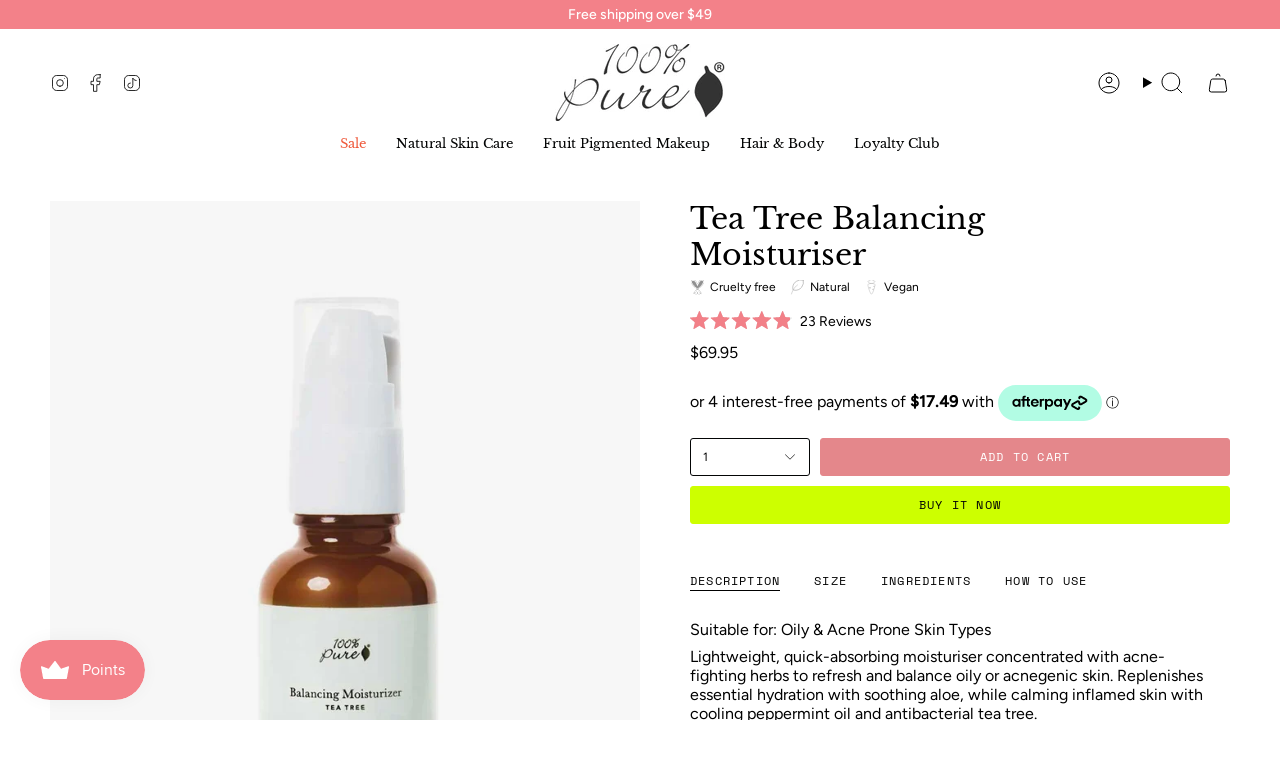

--- FILE ---
content_type: text/html; charset=utf-8
request_url: https://100percentpure.com.au/products/tea-tree-balancing-moisturizer?section_id=api-product-grid-item
body_size: 766
content:
<div id="shopify-section-api-product-grid-item" class="shopify-section">

<div data-api-content>
<div class="grid-item product-item  product-item--centered product-item--outer-text product-item--has-quickbuy "
    id="product-item--api-product-grid-item-6212837572801"
    data-grid-item
    
  >
    <div class="product-item__image" data-product-image>
      <a class="product-link" href="/products/tea-tree-balancing-moisturizer" aria-label="Tea Tree Balancing Moisturiser" data-product-link="/products/tea-tree-balancing-moisturizer"><div class="product-item__bg" data-product-image-default><figure class="image-wrapper image-wrapper--cover lazy-image lazy-image--backfill is-loading" style="--aspect-ratio: 0.7692307692307693;" data-aos="img-in"
  data-aos-delay="||itemAnimationDelay||"
  data-aos-duration="800"
  data-aos-anchor="||itemAnimationAnchor||"
  data-aos-easing="ease-out-quart"><img src="//100percentpure.com.au/cdn/shop/files/100_-Pure-Tea-Tree-Balancing-Moisturiser-30ml.jpg?crop=center&amp;height=1403&amp;v=1768530300&amp;width=1080" alt="" width="1080" height="1403" loading="eager" srcset="//100percentpure.com.au/cdn/shop/files/100_-Pure-Tea-Tree-Balancing-Moisturiser-30ml.jpg?v=1768530300&amp;width=136 136w, //100percentpure.com.au/cdn/shop/files/100_-Pure-Tea-Tree-Balancing-Moisturiser-30ml.jpg?v=1768530300&amp;width=160 160w, //100percentpure.com.au/cdn/shop/files/100_-Pure-Tea-Tree-Balancing-Moisturiser-30ml.jpg?v=1768530300&amp;width=180 180w, //100percentpure.com.au/cdn/shop/files/100_-Pure-Tea-Tree-Balancing-Moisturiser-30ml.jpg?v=1768530300&amp;width=220 220w, //100percentpure.com.au/cdn/shop/files/100_-Pure-Tea-Tree-Balancing-Moisturiser-30ml.jpg?v=1768530300&amp;width=254 254w, //100percentpure.com.au/cdn/shop/files/100_-Pure-Tea-Tree-Balancing-Moisturiser-30ml.jpg?v=1768530300&amp;width=284 284w, //100percentpure.com.au/cdn/shop/files/100_-Pure-Tea-Tree-Balancing-Moisturiser-30ml.jpg?v=1768530300&amp;width=292 292w, //100percentpure.com.au/cdn/shop/files/100_-Pure-Tea-Tree-Balancing-Moisturiser-30ml.jpg?v=1768530300&amp;width=320 320w, //100percentpure.com.au/cdn/shop/files/100_-Pure-Tea-Tree-Balancing-Moisturiser-30ml.jpg?v=1768530300&amp;width=480 480w, //100percentpure.com.au/cdn/shop/files/100_-Pure-Tea-Tree-Balancing-Moisturiser-30ml.jpg?v=1768530300&amp;width=528 528w, //100percentpure.com.au/cdn/shop/files/100_-Pure-Tea-Tree-Balancing-Moisturiser-30ml.jpg?v=1768530300&amp;width=640 640w, //100percentpure.com.au/cdn/shop/files/100_-Pure-Tea-Tree-Balancing-Moisturiser-30ml.jpg?v=1768530300&amp;width=720 720w, //100percentpure.com.au/cdn/shop/files/100_-Pure-Tea-Tree-Balancing-Moisturiser-30ml.jpg?v=1768530300&amp;width=960 960w, //100percentpure.com.au/cdn/shop/files/100_-Pure-Tea-Tree-Balancing-Moisturiser-30ml.jpg?v=1768530300&amp;width=1080 1080w" sizes="500px" fetchpriority="high" class=" fit-cover is-loading ">
</figure>

&nbsp;</div></a>

      <quick-add-product>
      <div class="quick-add__holder" data-quick-add-holder="6212837572801"><form method="post" action="/cart/add" id="ProductForm--api-product-grid-item-6212837572801" accept-charset="UTF-8" class="shopify-product-form" enctype="multipart/form-data"><input type="hidden" name="form_type" value="product" /><input type="hidden" name="utf8" value="✓" /><input type="hidden" name="id" value="37957433262273"><button class="quick-add__button caps--link"
              type="submit"
              name="add"
              aria-label="Quick add"
              data-add-to-cart
            >
              <span class="btn__text">Quick add
</span>
              <span class="btn__plus"></span>
              <span class="btn__added">&nbsp;</span>
              <span class="btn__loader">
                <svg height="18" width="18" class="svg-loader">
                  <circle r="7" cx="9" cy="9" />
                  <circle stroke-dasharray="87.96459430051421 87.96459430051421" r="7" cx="9" cy="9" />
                </svg>
              </span>
              <span class="btn__error" data-message-error>&nbsp;</span>
            </button><input type="hidden" name="product-id" value="6212837572801" /><input type="hidden" name="section-id" value="api-product-grid-item" /></form></div>
    </quick-add-product>
    </div>

    <div class="product-information"
      style="--swatch-size: var(--swatch-size-filters);"
      data-product-information>
      <div class="product-item__info body-medium">
        <a class="product-link" href="/products/tea-tree-balancing-moisturizer" data-product-link="/products/tea-tree-balancing-moisturizer">
          <p class="product-item__title">Tea Tree Balancing Moisturiser</p>

          <div class="product-item__price__holder"><div class="product-item__price" data-product-price>
<span class="price">
  
    <span class="new-price">
      
$69.95
</span>
    
  
</span>
</div>
          </div>
        </a>

        <div data-oke-star-rating data-oke-reviews-product-id="shopify-6212837572801"><div data-oke-reviews-version="0.68.43" data-oke-container="" class="okeReviews oke-sr"><div class=""><div class="oke-sr-rating"> 4.9 </div><div class="oke-sr-stars"><div class="oke-stars"><!----><div class="oke-stars-background"><svg height="18" viewBox="0 0 79.22222222222221 14" aria-hidden="true"><use x="0" href="#oke-star-empty"></use><use x="16.155555555555555" href="#oke-star-empty"></use><use x="32.31111111111111" href="#oke-star-empty"></use><use x="48.46666666666667" href="#oke-star-empty"></use><use x="64.62222222222222" href="#oke-star-empty"></use></svg></div><div class="oke-stars-foreground" style="width: 98.1571%;"><svg height="18" viewBox="0 0 79.22222222222221 14" aria-hidden="true"><use x="0" href="#oke-star-filled"></use><use x="16.155555555555555" href="#oke-star-filled"></use><use x="32.31111111111111" href="#oke-star-filled"></use><use x="48.46666666666667" href="#oke-star-filled"></use><use x="64.62222222222222" href="#oke-star-filled"></use></svg></div><span class="oke-a11yText">Rated 4.9 out of 5 stars</span></div></div><div class="oke-sr-count"><span class="oke-sr-count-number">23</span><span class="oke-sr-label-text"> Reviews</span><!----></div><!----></div><script type="application/json" data-oke-metafield-data=""> {"averageRating":"4.9","reviewCount":23} </script></div></div></div>
    </div>
  </div></div></div>

--- FILE ---
content_type: image/svg+xml
request_url: https://100percentpure.com.au/cdn/shop/files/icon-cruelty-free.svg?v=14967424537609399528
body_size: 850
content:
<svg viewBox="-806.871 2996.099 19.514 22.65" xmlns="http://www.w3.org/2000/svg">
  <defs>
    <style>
      .cls-1 {
        fill: #919191;
      }
    </style>
  </defs>
  <g transform="translate(-806.871 2996.099)" data-name="Group 204" id="Group_204">
    <g transform="translate(0 0)" data-name="Group 140" id="Group_140">
      <g data-name="Group 139" id="Group_139">
        <path transform="translate(-0.092 -0.012)" d="M2.729.131A2.14,2.14,0,0,1,3.894.07,6.143,6.143,0,0,1,6.712,1.479,10.029,10.029,0,0,1,8.918,4.573,21.508,21.508,0,0,1,9.9,7.024a16,16,0,0,1,1.869-4.105,9.9,9.9,0,0,1,1.409-1.593A5.3,5.3,0,0,1,14.984.192,3.213,3.213,0,0,1,17.19.223a5.286,5.286,0,0,1,1.5.98,3.2,3.2,0,0,1,.643.8,3.2,3.2,0,0,1,.245,1.777,8.885,8.885,0,0,1-.429,1.991,6.356,6.356,0,0,1-.919,1.746A20.344,20.344,0,0,1,16.669,9.2c-1.011.98-2.053,1.961-3.094,2.941-1.072.98-2.145,1.961-3.217,2.91a3.4,3.4,0,0,1,1.225.276,3.029,3.029,0,0,1,1.164.98,7.539,7.539,0,0,0,1.195,1.562c.306.245.643.429.8.8a1.936,1.936,0,0,1,.123,1.1,6.576,6.576,0,0,1,1.379.429,1.54,1.54,0,0,1,.674.49,1.027,1.027,0,0,1,0,.306,2.06,2.06,0,0,0-1.134-.674,5.619,5.619,0,0,0-.98-.214,2.607,2.607,0,0,1-.184.521,7.138,7.138,0,0,1,1.195.582,1.758,1.758,0,0,1,.643.613c.061.092,0,.214,0,.337a2.025,2.025,0,0,0-.674-.674,9.182,9.182,0,0,0-1.256-.551,4.386,4.386,0,0,1-.95,1.287,1.884,1.884,0,0,1-1.44.429,2.93,2.93,0,0,1-1.624-.735c-.184-.184-.4-.337-.582-.521a3.191,3.191,0,0,1-1.471,1.134,2.052,2.052,0,0,1-1.593-.061,3.623,3.623,0,0,1-1.5-1.532,7.379,7.379,0,0,0-1.011.46,1.709,1.709,0,0,0-.766.7c0-.123-.061-.245,0-.337a1.6,1.6,0,0,1,.49-.521,7.915,7.915,0,0,1,1.134-.582c-.061-.153-.123-.337-.184-.49-.306.061-.613.184-.919.276a1.586,1.586,0,0,0-.827.582c0-.092-.061-.214-.031-.306a.975.975,0,0,1,.46-.4,4.689,4.689,0,0,1,1.256-.429,1.875,1.875,0,0,1,.123-1.225,3.421,3.421,0,0,1,.766-.858A8.632,8.632,0,0,0,7.019,16.4,3.883,3.883,0,0,1,8.367,15.2a1.815,1.815,0,0,1,.98-.184c-1.042-.919-2.083-1.838-3.125-2.788C5.058,11.16,3.894,10.088,2.791,8.954A10.747,10.747,0,0,1,.769,6.289,6.3,6.3,0,0,1,.125,3.96,3.515,3.515,0,0,1,.34,2.092a2.118,2.118,0,0,1,.49-.674A3.908,3.908,0,0,1,2.729.131Zm11.734.95h0a8.1,8.1,0,0,0-2.788,2.7,18.158,18.158,0,0,0-1.9,4.32c0-.214-.092-.429,0-.643a.2.2,0,0,0,.031-.184A17.272,17.272,0,0,0,8.336,4.022,7.835,7.835,0,0,0,5.671,1.3,4.744,4.744,0,0,0,3.4.621,3.854,3.854,0,0,0,1.136,1.632,2.9,2.9,0,0,0,.279,2.7,3.1,3.1,0,0,0,.34,4.6,6.215,6.215,0,0,0,.953,6.074,10.008,10.008,0,0,0,2.913,8.525c.613.613,1.256,1.164,1.869,1.777,1.654,1.562,3.309,3.064,5.024,4.565,1.134-.98,2.267-1.991,3.37-3,1.011-.919,1.991-1.869,3-2.788A12.432,12.432,0,0,0,18.6,6.258,7.669,7.669,0,0,0,19.365,4.3a2.236,2.236,0,0,0-.123-1.777,5.111,5.111,0,0,0-1.134-1.164A3.449,3.449,0,0,0,15.75.621a2.97,2.97,0,0,0-1.287.46ZM9.5,15.6h0a3.256,3.256,0,0,0-1.532.4A15.374,15.374,0,0,0,6.1,18.115a5.678,5.678,0,0,0-.858.858,1.117,1.117,0,0,0-.123.827,8.2,8.2,0,0,1,2.114-.153v.337a7.193,7.193,0,0,0-1.991.123,1.2,1.2,0,0,0,.245.429,7.9,7.9,0,0,1,1.838-.4.629.629,0,0,1,0,.337,7.825,7.825,0,0,0-1.685.337,3.517,3.517,0,0,0,1.348,1.164,1.52,1.52,0,0,0,1.1.061,3.5,3.5,0,0,0,1.624-1.1,1.635,1.635,0,0,1-.153-.766,2.535,2.535,0,0,1-.46-.337.378.378,0,0,1-.123-.245.24.24,0,0,1,.306-.214,1.063,1.063,0,0,1,.582.368,1.491,1.491,0,0,1,.643-.429c.184-.031.276.214.184.368a1.423,1.423,0,0,1-.551.49,2.273,2.273,0,0,1-.153.766,4.015,4.015,0,0,0,1.532,1.042,1.834,1.834,0,0,0,1.5-.092,2.932,2.932,0,0,0,1.1-1.1,6.184,6.184,0,0,0-1.5-.276v-.337a8.213,8.213,0,0,1,1.685.337l.276-.46a9.99,9.99,0,0,0-1.654-.092v-.337a6.927,6.927,0,0,1,1.777.092.722.722,0,0,0-.092-.613,3.562,3.562,0,0,0-.888-.766,4.746,4.746,0,0,1-.919-1.256,2.924,2.924,0,0,0-1.287-1.225,4.069,4.069,0,0,0-1.348-.276A2.545,2.545,0,0,0,9.5,15.6ZM8.244,16.981c.092-.061.214.031.276.123a.932.932,0,0,1,.092.643.688.688,0,0,1-.184.429.2.2,0,0,1-.276-.061.874.874,0,0,1-.123-.674.481.481,0,0,1,.214-.46ZM11,17.1a.225.225,0,0,1,.245-.123.443.443,0,0,1,.214.306,1.1,1.1,0,0,1-.031.7.332.332,0,0,1-.245.245.475.475,0,0,1-.276-.46A1.044,1.044,0,0,1,11,17.1Z" class="cls-1" data-name="Path 228" id="Path_228"></path>
        <path transform="translate(-2.72 -3.74)" d="M17.581,5.728a2.523,2.523,0,0,1,1.348-.337,2.329,2.329,0,0,1,1.011.337,2.3,2.3,0,0,1,.735.7,2.083,2.083,0,0,1,.184,1.287A6.845,6.845,0,0,1,20,9.864a21.188,21.188,0,0,1-2.482,3.247,31.94,31.94,0,0,1-2.91,2.849c-.429.368-.888.766-1.348,1.1a3.546,3.546,0,0,1-.735.429,1.973,1.973,0,0,1-.613-.337A19.07,19.07,0,0,1,10.2,15.746c-.613-.551-1.225-1.134-1.808-1.716a27.011,27.011,0,0,1-3.309-3.921A9.441,9.441,0,0,1,4.07,8.21a2.135,2.135,0,0,1-.153-1.225,1.153,1.153,0,0,1,.49-.7,2.884,2.884,0,0,1,1.9-.613,3.275,3.275,0,0,1,1.93.858,8.422,8.422,0,0,1,1.777,2.236,26.918,26.918,0,0,1,2.359,5.453,37.183,37.183,0,0,1,1.838-4.259A14.769,14.769,0,0,1,16.325,6.77a5.176,5.176,0,0,1,1.256-1.042Z" class="cls-1" data-name="Path 229" id="Path_229"></path>
      </g>
    </g>
  </g>
</svg>

--- FILE ---
content_type: image/svg+xml
request_url: https://100percentpure.com.au/cdn/shop/files/icon-vegan.svg?v=3692605534410502720
body_size: -131
content:
<svg viewBox="-646.258 2963.485 12.512 24.163" xmlns="http://www.w3.org/2000/svg">
  <defs>
    <style>
      .cls-1 {
        fill: none;
        stroke: #919191;
        stroke-linecap: round;
        stroke-linejoin: round;
        stroke-miterlimit: 10;
        stroke-width: 0.5px;
      }
    </style>
  </defs>
  <g transform="translate(-645.994 2963.735)" data-name="Group 202" id="Group_202">
    <path transform="translate(-1.293 -0.4)" d="M8.241,6.509A6.21,6.21,0,0,0,11.111,5.49a5.97,5.97,0,0,0,1-.856A1.316,1.316,0,0,0,12.19,2.5a3.3,3.3,0,0,0-2.437-.185V2.159C9.753,1.2,8.581.4,7.131.4s-2.622.771-2.622,1.728v.154a3.345,3.345,0,0,0-2.376.185c-.926.617-.463,1.974,1.049,2.993A6.4,6.4,0,0,0,6.051,6.509Z" class="cls-1" data-name="Path 231" id="Path_231"></path>
    <path transform="translate(-0.478 -14.161)" d="M5.3,20.3a14.378,14.378,0,0,0-3.394.71s-1.7.463-1.388,1.7c.123.494.463,2.16,1.049,4.257a9.155,9.155,0,0,1,3.887.37,16.911,16.911,0,0,0-3.579.833c.926,3.147,2.252,6.911,3.949,9.286,0,0,.278.37.586.37h0a.937.937,0,0,0,.586-.339,27.974,27.974,0,0,0,3.3-7.1,14.264,14.264,0,0,0-2.437-.494,7.824,7.824,0,0,1,2.715-.4c.463-1.481.864-2.9,1.172-4.042h0a17.106,17.106,0,0,0-2.1-.4,7,7,0,0,1,2.314-.4c.247-.926.4-1.635.463-1.913.309-1.234-1.357-1.7-1.357-1.7a14.487,14.487,0,0,0-3.548-.74Z" class="cls-1" data-name="Path 232" id="Path_232"></path>
  </g>
</svg>

--- FILE ---
content_type: text/javascript
request_url: https://cdn.shopify.com/extensions/019c0e69-6a74-7242-98cf-3f2e28671ad9/corner-99/assets/cornerWidget.js
body_size: 107541
content:
(function(ot){typeof define=="function"&&define.amd?define(ot):ot()})(function(){"use strict";var ot,le,Bn,Vn,at,Fn,Hn,Un,zn,Nr,Tr,Pr,Wn,Pt={},Gn=[],Zo=/acit|ex(?:s|g|n|p|$)|rph|grid|ows|mnc|ntw|ine[ch]|zoo|^ord|itera/i,At=Array.isArray;function Ze(t,e){for(var r in e)t[r]=e[r];return t}function Ar(t){t&&t.parentNode&&t.parentNode.removeChild(t)}function st(t,e,r){var n,i,o,s={};for(o in e)o=="key"?n=e[o]:o=="ref"?i=e[o]:s[o]=e[o];if(arguments.length>2&&(s.children=arguments.length>3?ot.call(arguments,2):r),typeof t=="function"&&t.defaultProps!=null)for(o in t.defaultProps)s[o]===void 0&&(s[o]=t.defaultProps[o]);return er(t,s,n,i,null)}function er(t,e,r,n,i){var o={type:t,props:e,key:r,ref:n,__k:null,__:null,__b:0,__e:null,__c:null,constructor:void 0,__v:i??++Bn,__i:-1,__u:0};return i==null&&le.vnode!=null&&le.vnode(o),o}function Se(t){return t.children}function qe(t,e){this.props=t,this.context=e}function ft(t,e){if(e==null)return t.__?ft(t.__,t.__i+1):null;for(var r;e<t.__k.length;e++)if((r=t.__k[e])!=null&&r.__e!=null)return r.__e;return typeof t.type=="function"?ft(t):null}function Qn(t){var e,r;if((t=t.__)!=null&&t.__c!=null){for(t.__e=t.__c.base=null,e=0;e<t.__k.length;e++)if((r=t.__k[e])!=null&&r.__e!=null){t.__e=t.__c.base=r.__e;break}return Qn(t)}}function Er(t){(!t.__d&&(t.__d=!0)&&at.push(t)&&!tr.__r++||Fn!=le.debounceRendering)&&((Fn=le.debounceRendering)||Hn)(tr)}function tr(){for(var t,e,r,n,i,o,s,l=1;at.length;)at.length>l&&at.sort(Un),t=at.shift(),l=at.length,t.__d&&(r=void 0,i=(n=(e=t).__v).__e,o=[],s=[],e.__P&&((r=Ze({},n)).__v=n.__v+1,le.vnode&&le.vnode(r),Or(e.__P,r,n,e.__n,e.__P.namespaceURI,32&n.__u?[i]:null,o,i??ft(n),!!(32&n.__u),s),r.__v=n.__v,r.__.__k[r.__i]=r,Kn(o,r,s),r.__e!=i&&Qn(r)));tr.__r=0}function Yn(t,e,r,n,i,o,s,l,c,p,u){var d,h,m,g,f,y,b,v=n&&n.__k||Gn,C=e.length;for(c=(function(_,D,N,P,W){var I,M,Y,R,E,F=N.length,L=F,q=0;for(_.__k=new Array(W),I=0;I<W;I++)(M=D[I])!=null&&typeof M!="boolean"&&typeof M!="function"?(R=I+q,(M=_.__k[I]=typeof M=="string"||typeof M=="number"||typeof M=="bigint"||M.constructor==String?er(null,M,null,null,null):At(M)?er(Se,{children:M},null,null,null):M.constructor==null&&M.__b>0?er(M.type,M.props,M.key,M.ref?M.ref:null,M.__v):M).__=_,M.__b=_.__b+1,Y=null,(E=M.__i=Jo(M,N,R,L))!=-1&&(L--,(Y=N[E])&&(Y.__u|=2)),Y==null||Y.__v==null?(E==-1&&(W>F?q--:W<F&&q++),typeof M.type!="function"&&(M.__u|=4)):E!=R&&(E==R-1?q--:E==R+1?q++:(E>R?q--:q++,M.__u|=4))):_.__k[I]=null;if(L)for(I=0;I<F;I++)(Y=N[I])!=null&&!(2&Y.__u)&&(Y.__e==P&&(P=ft(Y)),ti(Y,Y));return P})(r,e,v,c,C),d=0;d<C;d++)(m=r.__k[d])!=null&&(h=m.__i==-1?Pt:v[m.__i]||Pt,m.__i=d,y=Or(t,m,h,i,o,s,l,c,p,u),g=m.__e,m.ref&&h.ref!=m.ref&&(h.ref&&Lr(h.ref,null,m),u.push(m.ref,m.__c||g,m)),f==null&&g!=null&&(f=g),(b=!!(4&m.__u))||h.__k===m.__k?c=Zn(m,c,t,b):typeof m.type=="function"&&y!==void 0?c=y:g&&(c=g.nextSibling),m.__u&=-7);return r.__e=f,c}function Zn(t,e,r,n){var i,o;if(typeof t.type=="function"){for(i=t.__k,o=0;i&&o<i.length;o++)i[o]&&(i[o].__=t,e=Zn(i[o],e,r,n));return e}t.__e!=e&&(n&&(e&&t.type&&!e.parentNode&&(e=ft(t)),r.insertBefore(t.__e,e||null)),e=t.__e);do e=e&&e.nextSibling;while(e!=null&&e.nodeType==8);return e}function rr(t,e){return e=e||[],t==null||typeof t=="boolean"||(At(t)?t.some(function(r){rr(r,e)}):e.push(t)),e}function Jo(t,e,r,n){var i,o,s,l=t.key,c=t.type,p=e[r],u=p!=null&&!(2&p.__u);if(p===null&&t.key==null||u&&l==p.key&&c==p.type)return r;if(n>(u?1:0)){for(i=r-1,o=r+1;i>=0||o<e.length;)if((p=e[s=i>=0?i--:o++])!=null&&!(2&p.__u)&&l==p.key&&c==p.type)return s}return-1}function Jn(t,e,r){e[0]=="-"?t.setProperty(e,r??""):t[e]=r==null?"":typeof r!="number"||Zo.test(e)?r:r+"px"}function nr(t,e,r,n,i){var o,s;e:if(e=="style")if(typeof r=="string")t.style.cssText=r;else{if(typeof n=="string"&&(t.style.cssText=n=""),n)for(e in n)r&&e in r||Jn(t.style,e,"");if(r)for(e in r)n&&r[e]==n[e]||Jn(t.style,e,r[e])}else if(e[0]=="o"&&e[1]=="n")o=e!=(e=e.replace(zn,"$1")),s=e.toLowerCase(),e=s in t||e=="onFocusOut"||e=="onFocusIn"?s.slice(2):e.slice(2),t.l||(t.l={}),t.l[e+o]=r,r?n?r.u=n.u:(r.u=Nr,t.addEventListener(e,o?Pr:Tr,o)):t.removeEventListener(e,o?Pr:Tr,o);else{if(i=="http://www.w3.org/2000/svg")e=e.replace(/xlink(H|:h)/,"h").replace(/sName$/,"s");else if(e!="width"&&e!="height"&&e!="href"&&e!="list"&&e!="form"&&e!="tabIndex"&&e!="download"&&e!="rowSpan"&&e!="colSpan"&&e!="role"&&e!="popover"&&e in t)try{t[e]=r??"";break e}catch{}typeof r=="function"||(r==null||r===!1&&e[4]!="-"?t.removeAttribute(e):t.setAttribute(e,e=="popover"&&r==1?"":r))}}function Xn(t){return function(e){if(this.l){var r=this.l[e.type+t];if(e.t==null)e.t=Nr++;else if(e.t<r.u)return;return r(le.event?le.event(e):e)}}}function Or(t,e,r,n,i,o,s,l,c,p){var u,d,h,m,g,f,y,b,v,C,_,D,N,P,W,I,M,Y=e.type;if(e.constructor!=null)return null;128&r.__u&&(c=!!(32&r.__u),o=[l=e.__e=r.__e]),(u=le.__b)&&u(e);e:if(typeof Y=="function")try{if(b=e.props,v="prototype"in Y&&Y.prototype.render,C=(u=Y.contextType)&&n[u.__c],_=u?C?C.props.value:u.__:n,r.__c?y=(d=e.__c=r.__c).__=d.__E:(v?e.__c=d=new Y(b,_):(e.__c=d=new qe(b,_),d.constructor=Y,d.render=Xo),C&&C.sub(d),d.props=b,d.state||(d.state={}),d.context=_,d.__n=n,h=d.__d=!0,d.__h=[],d._sb=[]),v&&d.__s==null&&(d.__s=d.state),v&&Y.getDerivedStateFromProps!=null&&(d.__s==d.state&&(d.__s=Ze({},d.__s)),Ze(d.__s,Y.getDerivedStateFromProps(b,d.__s))),m=d.props,g=d.state,d.__v=e,h)v&&Y.getDerivedStateFromProps==null&&d.componentWillMount!=null&&d.componentWillMount(),v&&d.componentDidMount!=null&&d.__h.push(d.componentDidMount);else{if(v&&Y.getDerivedStateFromProps==null&&b!==m&&d.componentWillReceiveProps!=null&&d.componentWillReceiveProps(b,_),!d.__e&&d.shouldComponentUpdate!=null&&d.shouldComponentUpdate(b,d.__s,_)===!1||e.__v==r.__v){for(e.__v!=r.__v&&(d.props=b,d.state=d.__s,d.__d=!1),e.__e=r.__e,e.__k=r.__k,e.__k.some(function(R){R&&(R.__=e)}),D=0;D<d._sb.length;D++)d.__h.push(d._sb[D]);d._sb=[],d.__h.length&&s.push(d);break e}d.componentWillUpdate!=null&&d.componentWillUpdate(b,d.__s,_),v&&d.componentDidUpdate!=null&&d.__h.push(function(){d.componentDidUpdate(m,g,f)})}if(d.context=_,d.props=b,d.__P=t,d.__e=!1,N=le.__r,P=0,v){for(d.state=d.__s,d.__d=!1,N&&N(e),u=d.render(d.props,d.state,d.context),W=0;W<d._sb.length;W++)d.__h.push(d._sb[W]);d._sb=[]}else do d.__d=!1,N&&N(e),u=d.render(d.props,d.state,d.context),d.state=d.__s;while(d.__d&&++P<25);d.state=d.__s,d.getChildContext!=null&&(n=Ze(Ze({},n),d.getChildContext())),v&&!h&&d.getSnapshotBeforeUpdate!=null&&(f=d.getSnapshotBeforeUpdate(m,g)),I=u,u!=null&&u.type===Se&&u.key==null&&(I=ei(u.props.children)),l=Yn(t,At(I)?I:[I],e,r,n,i,o,s,l,c,p),d.base=e.__e,e.__u&=-161,d.__h.length&&s.push(d),y&&(d.__E=d.__=null)}catch(R){if(e.__v=null,c||o!=null)if(R.then){for(e.__u|=c?160:128;l&&l.nodeType==8&&l.nextSibling;)l=l.nextSibling;o[o.indexOf(l)]=null,e.__e=l}else{for(M=o.length;M--;)Ar(o[M]);Mr(e)}else e.__e=r.__e,e.__k=r.__k,R.then||Mr(e);le.__e(R,e,r)}else o==null&&e.__v==r.__v?(e.__k=r.__k,e.__e=r.__e):l=e.__e=(function(R,E,F,L,q,K,G,U,re){var x,w,T,k,H,ee,ie,se=F.props,de=E.props,ue=E.type;if(ue=="svg"?q="http://www.w3.org/2000/svg":ue=="math"?q="http://www.w3.org/1998/Math/MathML":q||(q="http://www.w3.org/1999/xhtml"),K!=null){for(x=0;x<K.length;x++)if((H=K[x])&&"setAttribute"in H==!!ue&&(ue?H.localName==ue:H.nodeType==3)){R=H,K[x]=null;break}}if(R==null){if(ue==null)return document.createTextNode(de);R=document.createElementNS(q,ue,de.is&&de),U&&(le.__m&&le.__m(E,K),U=!1),K=null}if(ue==null)se===de||U&&R.data==de||(R.data=de);else{if(K=K&&ot.call(R.childNodes),se=F.props||Pt,!U&&K!=null)for(se={},x=0;x<R.attributes.length;x++)se[(H=R.attributes[x]).name]=H.value;for(x in se)if(H=se[x],x!="children"){if(x=="dangerouslySetInnerHTML")T=H;else if(!(x in de)){if(x=="value"&&"defaultValue"in de||x=="checked"&&"defaultChecked"in de)continue;nr(R,x,null,H,q)}}for(x in de)H=de[x],x=="children"?k=H:x=="dangerouslySetInnerHTML"?w=H:x=="value"?ee=H:x=="checked"?ie=H:U&&typeof H!="function"||se[x]===H||nr(R,x,H,se[x],q);if(w)U||T&&(w.__html==T.__html||w.__html==R.innerHTML)||(R.innerHTML=w.__html),E.__k=[];else if(T&&(R.innerHTML=""),Yn(E.type=="template"?R.content:R,At(k)?k:[k],E,F,L,ue=="foreignObject"?"http://www.w3.org/1999/xhtml":q,K,G,K?K[0]:F.__k&&ft(F,0),U,re),K!=null)for(x=K.length;x--;)Ar(K[x]);U||(x="value",ue=="progress"&&ee==null?R.removeAttribute("value"):ee!=null&&(ee!==R[x]||ue=="progress"&&!ee||ue=="option"&&ee!=se[x])&&nr(R,x,ee,se[x],q),x="checked",ie!=null&&ie!=R[x]&&nr(R,x,ie,se[x],q))}return R})(r.__e,e,r,n,i,o,s,c,p);return(u=le.diffed)&&u(e),128&e.__u?void 0:l}function Mr(t){t&&t.__c&&(t.__c.__e=!0),t&&t.__k&&t.__k.forEach(Mr)}function Kn(t,e,r){for(var n=0;n<r.length;n++)Lr(r[n],r[++n],r[++n]);le.__c&&le.__c(e,t),t.some(function(i){try{t=i.__h,i.__h=[],t.some(function(o){o.call(i)})}catch(o){le.__e(o,i.__v)}})}function ei(t){return typeof t!="object"||t==null||t.__b&&t.__b>0?t:At(t)?t.map(ei):Ze({},t)}function Lr(t,e,r){try{if(typeof t=="function"){var n=typeof t.__u=="function";n&&t.__u(),n&&e==null||(t.__u=t(e))}else t.current=e}catch(i){le.__e(i,r)}}function ti(t,e,r){var n,i;if(le.unmount&&le.unmount(t),(n=t.ref)&&(n.current&&n.current!=t.__e||Lr(n,null,e)),(n=t.__c)!=null){if(n.componentWillUnmount)try{n.componentWillUnmount()}catch(o){le.__e(o,e)}n.base=n.__P=null}if(n=t.__k)for(i=0;i<n.length;i++)n[i]&&ti(n[i],e,r||typeof t.type!="function");r||Ar(t.__e),t.__c=t.__=t.__e=void 0}function Xo(t,e,r){return this.constructor(t,r)}function Dr(t,e,r){var n,i,o,s;e==document&&(e=document.documentElement),le.__&&le.__(t,e),i=(n=typeof r=="function")?null:r&&r.__k||e.__k,o=[],s=[],Or(e,t=(!n&&r||e).__k=st(Se,null,[t]),i||Pt,Pt,e.namespaceURI,!n&&r?[r]:i?null:e.firstChild?ot.call(e.childNodes):null,o,!n&&r?r:i?i.__e:e.firstChild,n,s),Kn(o,t,s)}function Et(t){function e(r){var n,i;return this.getChildContext||(n=new Set,(i={})[e.__c]=this,this.getChildContext=function(){return i},this.componentWillUnmount=function(){n=null},this.shouldComponentUpdate=function(o){this.props.value!=o.value&&n.forEach(function(s){s.__e=!0,Er(s)})},this.sub=function(o){n.add(o);var s=o.componentWillUnmount;o.componentWillUnmount=function(){n&&n.delete(o),s&&s.call(o)}}),r.children}return e.__c="__cC"+Wn++,e.__=t,e.Provider=e.__l=(e.Consumer=function(r,n){return r.children(n)}).contextType=e,e}ot=Gn.slice,le={__e:function(t,e,r,n){for(var i,o,s;e=e.__;)if((i=e.__c)&&!i.__)try{if((o=i.constructor)&&o.getDerivedStateFromError!=null&&(i.setState(o.getDerivedStateFromError(t)),s=i.__d),i.componentDidCatch!=null&&(i.componentDidCatch(t,n||{}),s=i.__d),s)return i.__E=i}catch(l){t=l}throw t}},Bn=0,Vn=function(t){return t!=null&&t.constructor==null},qe.prototype.setState=function(t,e){var r;r=this.__s!=null&&this.__s!=this.state?this.__s:this.__s=Ze({},this.state),typeof t=="function"&&(t=t(Ze({},r),this.props)),t&&Ze(r,t),t!=null&&this.__v&&(e&&this._sb.push(e),Er(this))},qe.prototype.forceUpdate=function(t){this.__v&&(this.__e=!0,t&&this.__h.push(t),Er(this))},qe.prototype.render=Se,at=[],Hn=typeof Promise=="function"?Promise.prototype.then.bind(Promise.resolve()):setTimeout,Un=function(t,e){return t.__v.__b-e.__v.__b},tr.__r=0,zn=/(PointerCapture)$|Capture$/i,Nr=0,Tr=Xn(!1),Pr=Xn(!0),Wn=0;var ri=function(t){var e,r=t.selector,n=t.inline,i=t.clientSpecified,o=[],s=document.currentScript||(e=document.getElementsByTagName("script"))[e.length-1];if(n===!0){var l=s.parentNode;o.push(l)}return i!==!0||r||(r=(function(c){var p=c.attributes,u=null;return Object.keys(p).forEach(function(d){p.hasOwnProperty(d)&&p[d].name==="data-mount-in"&&(u=p[d].nodeValue)}),u})(s)),r&&[].forEach.call(document.querySelectorAll(r),function(c){o.push(c)}),o},Ko=function(t,e,r,n,i){e.forEach(function(o){var s=o;if(!s._habitat){s._habitat=!0;var l=(function(c,p){p===void 0&&(p={});var u=c.attributes,d=Object.assign({},p);return Object.keys(u).forEach(function(h){if(u.hasOwnProperty(h)){var m=u[h].name;if(!m||typeof m!="string")return!1;var g=m.split(/(data-props?-)/).pop()||"";if(m!==(g=g.replace(/-([a-z])/gi,function(y,b){return b.toUpperCase()}))){var f=u[h].nodeValue;d[g]=f}}}),[].forEach.call(c.getElementsByTagName("script"),function(h){var m={};if(h.hasAttribute("type")){if(h.getAttribute("type")!=="text/props"&&h.getAttribute("type")!=="application/json")return;try{m=JSON.parse(h.innerHTML)}catch(g){throw new Error(g)}Object.assign(d,m)}}),d})(o,i)||i;return n&&(s.innerHTML=""),Dr(st(t,l),s,r)}})},ni=function(t){var e=t;return{render:function(r){r===void 0&&(r={});var n=r.selector;n===void 0&&(n=null);var i=r.inline;i===void 0&&(i=!1);var o=r.clean;o===void 0&&(o=!1);var s=r.clientSpecified;s===void 0&&(s=!1);var l=r.defaultProps;l===void 0&&(l={});var c=ri({selector:n,inline:i,clientSpecified:s}),p=function(){if(c.length>0){var u=ri({selector:n,inline:i,clientSpecified:s});return Ko(e,u,null,o,l)}};p(),document.addEventListener("DOMContentLoaded",p),document.addEventListener("load",p)}}},ea=0;function a(t,e,r,n,i,o){e||(e={});var s,l,c=e;if("ref"in c)for(l in c={},e)l=="ref"?s=e[l]:c[l]=e[l];var p={type:t,props:c,key:r,ref:s,__k:null,__:null,__b:0,__e:null,__c:null,constructor:void 0,__v:--ea,__i:-1,__u:0,__source:i,__self:o};if(typeof t=="function"&&(s=t.defaultProps))for(l in s)c[l]===void 0&&(c[l]=s[l]);return le.vnode&&le.vnode(p),p}var ct,be,Rr,ii,Ot=0,oi=[],xe=le,ai=xe.__b,si=xe.__r,ci=xe.diffed,li=xe.__c,di=xe.unmount,ui=xe.__;function Mt(t,e){xe.__h&&xe.__h(be,t,Ot||e),Ot=0;var r=be.__H||(be.__H={__:[],__h:[]});return t>=r.__.length&&r.__.push({}),r.__[t]}function z(t){return Ot=1,pi(mi,t)}function pi(t,e,r){var n=Mt(ct++,2);if(n.t=t,!n.__c&&(n.__=[r?r(e):mi(void 0,e),function(l){var c=n.__N?n.__N[0]:n.__[0],p=n.t(c,l);c!==p&&(n.__N=[p,n.__[1]],n.__c.setState({}))}],n.__c=be,!be.__f)){var i=function(l,c,p){if(!n.__c.__H)return!0;var u=n.__c.__H.__.filter(function(h){return!!h.__c});if(u.every(function(h){return!h.__N}))return!o||o.call(this,l,c,p);var d=n.__c.props!==l;return u.forEach(function(h){if(h.__N){var m=h.__[0];h.__=h.__N,h.__N=void 0,m!==h.__[0]&&(d=!0)}}),o&&o.call(this,l,c,p)||d};be.__f=!0;var o=be.shouldComponentUpdate,s=be.componentWillUpdate;be.componentWillUpdate=function(l,c,p){if(this.__e){var u=o;o=void 0,i(l,c,p),o=u}s&&s.call(this,l,c,p)},be.shouldComponentUpdate=i}return n.__N||n.__}function te(t,e){var r=Mt(ct++,3);!xe.__s&&qr(r.__H,e)&&(r.__=t,r.u=e,be.__H.__h.push(r))}function Ie(t){return Ot=5,Fe(function(){return{current:t}},[])}function Fe(t,e){var r=Mt(ct++,7);return qr(r.__H,e)&&(r.__=t(),r.__H=e,r.__h=t),r.__}function Je(t,e){return Ot=8,Fe(function(){return t},e)}function ir(t){var e=be.context[t.__c],r=Mt(ct++,9);return r.c=t,e?(r.__==null&&(r.__=!0,e.sub(be)),e.props.value):t.__}function ta(){for(var t;t=oi.shift();)if(t.__P&&t.__H)try{t.__H.__h.forEach(or),t.__H.__h.forEach(jr),t.__H.__h=[]}catch(e){t.__H.__h=[],xe.__e(e,t.__v)}}xe.__b=function(t){be=null,ai&&ai(t)},xe.__=function(t,e){t&&e.__k&&e.__k.__m&&(t.__m=e.__k.__m),ui&&ui(t,e)},xe.__r=function(t){si&&si(t),ct=0;var e=(be=t.__c).__H;e&&(Rr===be?(e.__h=[],be.__h=[],e.__.forEach(function(r){r.__N&&(r.__=r.__N),r.u=r.__N=void 0})):(e.__h.forEach(or),e.__h.forEach(jr),e.__h=[],ct=0)),Rr=be},xe.diffed=function(t){ci&&ci(t);var e=t.__c;e&&e.__H&&(e.__H.__h.length&&(oi.push(e)!==1&&ii===xe.requestAnimationFrame||((ii=xe.requestAnimationFrame)||ra)(ta)),e.__H.__.forEach(function(r){r.u&&(r.__H=r.u),r.u=void 0})),Rr=be=null},xe.__c=function(t,e){e.some(function(r){try{r.__h.forEach(or),r.__h=r.__h.filter(function(n){return!n.__||jr(n)})}catch(n){e.some(function(i){i.__h&&(i.__h=[])}),e=[],xe.__e(n,r.__v)}}),li&&li(t,e)},xe.unmount=function(t){di&&di(t);var e,r=t.__c;r&&r.__H&&(r.__H.__.forEach(function(n){try{or(n)}catch(i){e=i}}),r.__H=void 0,e&&xe.__e(e,r.__v))};var hi=typeof requestAnimationFrame=="function";function ra(t){var e,r=function(){clearTimeout(n),hi&&cancelAnimationFrame(e),setTimeout(t)},n=setTimeout(r,35);hi&&(e=requestAnimationFrame(r))}function or(t){var e=be,r=t.__c;typeof r=="function"&&(t.__c=void 0,r()),be=e}function jr(t){var e=be;t.__c=t.__(),be=e}function qr(t,e){return!t||t.length!==e.length||e.some(function(r,n){return r!==t[n]})}function mi(t,e){return typeof e=="function"?e(t):e}const gi=Et(""),na=({children:t,productHandle:e})=>{const[r,n]=z(),[i,o]=z("en"),s=r?r.general_config.defaultLanguage:"en",l={bar_atc_cta:"Add to Cart",bar_cta_success:"Success",bar_checkout_cta:"Buy Now",bar_cta_sold_out:"Sold Out"},c={config:r,customProductHandle:e,currentLanguage:r&&r.cornercart.langConfig.stickyAtcWidget&&((d,h=!0)=>d.hasOwnProperty(i)&&h?{...l,...d[i]}:{...l,...d[s]})(r.cornercart.langConfig.stickyAtcWidget,r.general_config.featureFlag.apps.cornercart.multi_language_support),mobileBreakPoint:768};te(()=>{window.isPreviewPage||(p(),o(window.Shopify.locale))},[]);const p=async()=>{const d=window.cornerRenderConfig;n(d.json_build_object)},u=Je(d=>{const{data:h}=d;if(h){const m=JSON.parse(h);n(m),window.cornerRenderConfig={...window.cornerRenderConfig,json_build_object:m}}},[]);return te(()=>{if(window.isPreviewPage===!0)return console.log("%c Warning:  Stickybar Preview Mode (v1.0) Loaded ","background: #ffc400; color: #1c1603; padding:4px; font-weight:bolder; border-radius:4px"),window.addEventListener("message",u),()=>{window.removeEventListener("message",u)}},[u]),a(gi.Provider,{value:c,children:c.config&&t})},Br=()=>ir(gi),ia=()=>{const{config:t,mobileBreakPoint:e}=Br(),{design:r,general:n}=t.cornercart.stickybarConfig,i=t.general_config.featureFlag.apps.cornercart.stickybar.stickybar_mobile_specific_customisations;let o=r.desktop,s=i?r.mobile:{...r.desktop,isActive:r.mobile.isActive,elements:{variants:r.desktop.elements.variants,productName:!1,compareAtPrice:!1,variantsLabel:!0,priceOnCta:!0,productImg:!1,quantity:!0,price:!1,compareAtPriceOnCta:!1}};return a("style",{children:[`
        :root {
          --corner-satc-card-bg: ${o.colors.cardBgColor};
          --corner-satc-card-bg-mobile: ${s.colors.cardBgColor};
          --corner-satc-card-fg: ${o.colors.cardFgColor};
          --corner-satc-card-fg-mobile: ${s.colors.cardFgColor};
          --corner-satc-cta-bg: ${o.colors.ctaBgColor};
          --corner-satc-cta-bg-mobile: ${s.colors.ctaBgColor};
          --corner-satc-cta-fg: ${o.colors.ctaFgColor};
          --corner-satc-cta-fg-mobile: ${s.colors.ctaFgColor};
          --corner-satc-z_index: ${o.zIndex};
          --corner-satc-z_index-mobile: ${s.zIndex};
          --corner-satc-image-outline: ${o.colors.imgOutlineColor};
          --corner-satc-image-outline-mobile: ${s.colors.imgOutlineColor};
        }
        `,`@media only screen and (max-width: ${e}px) {
          .corner-bar-control {
            display : ${s.isActive?"block":"none"}
          }
        }
      `,`@media only screen and (min-width: ${e}px) {
          .corner-bar-control {
            display : ${o.isActive?"block":"none"}
          }
        }
      `,`
        @media only screen and (max-width: ${e}px) {
            .bg-satc-card-bg {
              background:var(--corner-satc-card-bg-mobile);
            }
            .text-satc-card-fg {
              color: var(--corner-satc-card-fg-mobile) !important;
            }
            .bg-satc-cta_btn-bg {
              background-color: var(--corner-satc-cta-bg-mobile);
            }
            .text-satc-cta_btn-fg {
              color: var(--corner-satc-cta-fg-mobile);
            }
            .corner-bar-position {
                ${s.position}: 0;
            }
            .my-satc-card-margin {
                margin-top: ${s.padding}px !important;
                margin-bottom" ${s.padding}px !important;
            }
            
            .z-satc-z-index {
                z-index: var(--corner-satc-z_index-mobile);
            }
            .border-satc-img_outline {
                border-color:var(--corner-satc-image-outline-mobile) !important;
            }

            .corner-product-info-control {
                display: ${s.elements.productImg||s.elements.productName||s.elements.price||s.elements.compareAtPrice?"flex !important":"none !important;"}
            }
            .corner-product-image-control {
                display: ${s.elements.productImg?"block":"none"}
            }
            .corner-product-name-control {
                display: ${s.elements.productName?"block":"none"}
            }
            .corner-product-price-control {
                display: ${s.elements.price?"block":"none"}
            }
            .corner-product-compare_price-control {
                display: ${s.elements.compareAtPrice?"block":"none"}
            }
            .corner-quantity-control {
                display: ${s.elements.quantity?"flex":"none"}
            }
            .corner-variant-control {
                display: ${s.elements.variants?"flex":"none"}
            }
            .corner-variant-label-control {
              display: ${s.elements.variantsLabel?"block":"none"}
          }
            .corner-cta-btn-price-control {
              display: ${s.elements.priceOnCta?"inline":"none"}
          }
          .corner-cta-btn-compare-at-price-control {
            display: ${s.elements.compareAtPriceOnCta?"inline":"none"}
        }
          .corner-variant-label-padding {
              padding: ${s.elements.variantsLabel?"1.5em .5em .5em .5em":".95em"}
          }

            .corner-satc-shadow {
              box-shadow: 0 ${s.position==="bottom"?"-":""}2px 2px 2px rgb(0 0 0 / 0.05);
            }
            .nudge-widget {
              transform: ${s.position==="bottom"?"translateY(-70px)":"translateY(70px)"};
            }
        }
        `,`
        @media only screen and (min-width: ${e}px) {
            .bg-satc-card-bg {
                background: var(--corner-satc-card-bg);
            }
            .text-satc-card-fg {
              color: var(--corner-satc-card-fg) !important;
            }
            .bg-satc-cta_btn-bg {
                background-color: var(--corner-satc-cta-bg);
            }
            .text-satc-cta_btn-fg {
                color: var(--corner-satc-cta-fg);
            }
            .corner-bar-position {
                ${o.position}: 0;
            }
            .corner-bar-position-translate {
              transform: ${o.position==="top"?"translateY(-60px)":"translateY(60px)"} 
            }
            .my-satc-card-margin {
                margin-top: ${o.padding}px !important;
                margin-bottom: ${o.padding}px !important;
            }
            .z-satc-z-index {
                z-index: var(--corner-satc-z_index);
            }
            .border-satc-img_outline {
                border-color:var(--corner-satc-image-outline) !important;
            }
            .corner-product-info-control {
              display: ${o.elements.productImg||o.elements.productName||o.elements.price||o.elements.compareAtPrice?"flex !important":"none !important;"}
          }
            .corner-product-image-control {
                display: ${o.elements.productImg?"block":"none"}
            }
            .corner-product-name-control {
                display: ${o.elements.productName?"block":"none"}
            }
            .corner-product-price-control {
                display: ${o.elements.price?"block":"none"}
            }
            .corner-product-compare_price-control {
                display: ${o.elements.compareAtPrice?"block":"none"}
            }
            .corner-quantity-control {
                display: ${o.elements.quantity?"flex":"none"}
            }
            .corner-variant-control {
                display: ${o.elements.variants?"flex":"none"}
            }
            .corner-variant-label-control {
                display: ${o.elements.variantsLabel?"block":"none"}
            }
            .corner-cta-btn-price-control {
              display: ${o.elements.priceOnCta?"inline":"none"}
          }
            .corner-cta-btn-compare-at-price-control {
              display: ${o.elements.compareAtPriceOnCta?"inline":"none"}
          }
            .corner-variant-label-padding {
                padding: ${o.elements.variantsLabel?"1.5em .5em .5em .5em":".95em"}
            }

            .corner-satc-shadow {
              box-shadow: 0 ${o.position==="bottom"?"-":""}2px 2px 2px rgb(0 0 0 / 0.05);
            }
             .nudge-widget {
              transform: ${o.position==="bottom"?"translateY(-70px)":"translateY(70px)"};
            }
        }
      `,`input[type=number]::-webkit-inner-spin-button,
        input[type=number]::-webkit-outer-spin-button {
          -webkit-appearance: none;
          -moz-appearance: none;
          appearance: none;
          margin: 0;
        }`,`
      .corner-cta-animation-shake {
          -webkit-animation: shake-horizontal 4s cubic-bezier(0.455, 0.03, 0.515, 0.955) 3s infinite both;
          animation: shake-horizontal 4s cubic-bezier(0.455, 0.03, 0.515, 0.955) 3s infinite both;
        }

        @-webkit-keyframes shake-horizontal {
            0%,
            100% {
              -webkit-transform: translateX(0);
              transform: translateX(0);
            }
            10%,
            30%,
            50%,
            70% {
              -webkit-transform: translateX(-10px);
              transform: translateX(-10px);
            }
            20%,
            40%,
            60% {
              -webkit-transform: translateX(10px);
              transform: translateX(10px);
            }
            80% {
              -webkit-transform: translateX(8px);
              transform: translateX(8px);
            }
            90% {
              -webkit-transform: translateX(-8px);
              transform: translateX(-8px);
            }
          }
          @keyframes shake-horizontal {
            0%,
            100% {
              -webkit-transform: translateX(0);
              transform: translateX(0);
            }
            10%,
            30%,
            50%,
            70% {
              -webkit-transform: translateX(-10px);
              transform: translateX(-10px);
            }
            20%,
            40%,
            60% {
              -webkit-transform: translateX(10px);
              transform: translateX(10px);
            }
            80% {
              -webkit-transform: translateX(8px);
              transform: translateX(8px);
            }
            90% {
              -webkit-transform: translateX(-8px);
              transform: translateX(-8px);
            }
        }
      `,`
       .corner-cta-animation-pulse {
            -webkit-animation: pulsate-fwd 2s ease-in-out infinite both;
            animation: pulsate-fwd 2s ease-in-out infinite both;
        }

        @-webkit-keyframes pulsate-fwd {
            0% {
              -webkit-transform: scale(1);
              transform: scale(1);
            }
            25% {
              -webkit-transform: scale(1.1);
              transform: scale(1.1);
            }
            50% {
              -webkit-transform: scale(1);
              transform: scale(1);
            }
            100% {
              -webkit-transform: scale(1);
              transform: scale(1);
            }
          }
          @keyframes pulsate-fwd {
            0% {
              -webkit-transform: scale(1);
              transform: scale(1);
            }
            12% {
              -webkit-transform: scale(1.1);
              transform: scale(1.1);
            }
            25% {
              -webkit-transform: scale(1);
              transform: scale(1);
            }
            100%{
              -webkit-transform: scale(1);
              transform: scale(1);
            }
        }
      `,`${t.general_config.featureFlag.apps.cornercart.stickybar.stickybar_custom_css&&n.customCss}`]})},wt=(window.Shopify.locale?window.Shopify.locale.toUpperCase():"EN").replace(/-/g,"_"),Vr=wt==="PT_BR"||wt==="PT_PT"||wt==="ZH_TW"||wt==="ZH_CN"?wt:wt.substring(0,2),Fr=window.Shopify.country?window.Shopify.country.toUpperCase():"US",Lt=()=>`
{
  id
  isGiftCard
  availableForSale
  requiresSellingPlan
  sellingPlanGroups(first: 50){
    nodes{
      name
    }
  }
  featuredImage {
    url
  }
  ${(()=>{if(window.cornerRenderConfig){const t=window.cornerRenderConfig.json_build_object.cornercart.cartConfig.general.alternateProductTitleMetafield,e=window.cornerRenderConfig.json_build_object.cornercart.cartConfig.general.alternateProductImageMetafield,r={alternateProductTitle:{namespace:t&&t.namespace?t.namespace:"custom",key:t&&t.key?t.key:"corner_alternate_product_title"},alternateProductImage:{namespace:e&&e.namespace?e.namespace:"custom",key:e&&e.key?e.key:"corner_alternate_product_image"}};if(Object.keys(r).length>0)return Object.keys(r).map(n=>`${n}:metafield(namespace: "${r[n].namespace}", key: "${r[n].key}"){value}`).join(", ")}return""})()}
  compareAtPriceRange {
    maxVariantPrice {
      amount
      currencyCode
    }
  }
  priceRange {
    maxVariantPrice {
      amount
      currencyCode
    }
  }
  handle
  options {
    id
    name
    values
    optionValues{
			id
			name
			firstSelectableVariant{
				id
			}
		}
  }
  productType
  tags
  title
  onlineStoreUrl
  trackingParameters
  vendor
  collections(first: 50) {
    nodes {
      id
      handle
      title
    }
  }
  variants(first: 100) {
    nodes {
      id
      availableForSale
      quantityRule {
        increment
        maximum
        minimum
      }
      image {
        url
        width
        height
      }
      selectedOptions {
        name
        value
      }
      title
      requiresShipping
      weight
      price {
        amount
        currencyCode
      }
      compareAtPrice {
        amount
        currencyCode
      }
      sellingPlanAllocations(first:50){
        nodes{
          sellingPlan{
            id
            name
            options{
              name
              value
            }
            recurringDeliveries
            priceAdjustments{
              adjustmentValue{
                ... on SellingPlanPercentagePriceAdjustment {
                    adjustmentPercentage
                  }
                ... on SellingPlanFixedAmountPriceAdjustment {
                  adjustmentAmount{
                    amount
                    }
                  }
                  ... on SellingPlanFixedPriceAdjustment{
                    price {
                      amount
                    }
                  }
            }
          }
          }
        }
      }
    }
  }
}
`;var ar=typeof globalThis<"u"?globalThis:typeof window<"u"?window:typeof global<"u"?global:typeof self<"u"?self:{};function fi(t){return t&&t.__esModule&&Object.prototype.hasOwnProperty.call(t,"default")?t.default:t}var wi,yi={exports:{}},oa=(wi||(wi=1,(function(t){t.exports=(function(){function e(i){for(var o=[],s=0,l=i.length;s<l;s++)o.indexOf(i[s])===-1&&o.push(i[s]);return o}Array.isArray||(Array.isArray=function(i){return Object.prototype.toString.call(i)==="[object Array]"});var r={},n={"==":function(i,o){return i==o},"===":function(i,o){return i===o},"!=":function(i,o){return i!=o},"!==":function(i,o){return i!==o},">":function(i,o){return i>o},">=":function(i,o){return i>=o},"<":function(i,o,s){return s===void 0?i<o:i<o&&o<s},"<=":function(i,o,s){return s===void 0?i<=o:i<=o&&o<=s},"!!":function(i){return r.truthy(i)},"!":function(i){return!r.truthy(i)},"%":function(i,o){return i%o},log:function(i){return console.log(i),i},in:function(i,o){return!(!o||o.indexOf===void 0)&&o.indexOf(i)!==-1},cat:function(){return Array.prototype.join.call(arguments,"")},substr:function(i,o,s){if(s<0){var l=String(i).substr(o);return l.substr(0,l.length+s)}return String(i).substr(o,s)},"+":function(){return Array.prototype.reduce.call(arguments,function(i,o){return parseFloat(i,10)+parseFloat(o,10)},0)},"*":function(){return Array.prototype.reduce.call(arguments,function(i,o){return parseFloat(i,10)*parseFloat(o,10)})},"-":function(i,o){return o===void 0?-i:i-o},"/":function(i,o){return i/o},min:function(){return Math.min.apply(this,arguments)},max:function(){return Math.max.apply(this,arguments)},merge:function(){return Array.prototype.reduce.call(arguments,function(i,o){return i.concat(o)},[])},var:function(i,o){var s=o===void 0?null:o,l=this;if(i===void 0||i===""||i===null)return l;for(var c=String(i).split("."),p=0;p<c.length;p++)if(l==null||(l=l[c[p]])===void 0)return s;return l},missing:function(){for(var i=[],o=Array.isArray(arguments[0])?arguments[0]:arguments,s=0;s<o.length;s++){var l=o[s],c=r.apply({var:l},this);c!==null&&c!==""||i.push(l)}return i},missing_some:function(i,o){var s=r.apply({missing:o},this);return o.length-s.length>=i?[]:s}};return r.is_logic=function(i){return typeof i=="object"&&i!==null&&!Array.isArray(i)&&Object.keys(i).length===1},r.truthy=function(i){return!(Array.isArray(i)&&i.length===0||!i)},r.get_operator=function(i){return Object.keys(i)[0]},r.get_values=function(i){return i[r.get_operator(i)]},r.apply=function(i,o){if(Array.isArray(i))return i.map(function(f){return r.apply(f,o)});if(!r.is_logic(i))return i;var s,l,c,p,u,d=r.get_operator(i),h=i[d];if(Array.isArray(h)||(h=[h]),d==="if"||d=="?:"){for(s=0;s<h.length-1;s+=2)if(r.truthy(r.apply(h[s],o)))return r.apply(h[s+1],o);return h.length===s+1?r.apply(h[s],o):null}if(d==="and"){for(s=0;s<h.length;s+=1)if(l=r.apply(h[s],o),!r.truthy(l))return l;return l}if(d==="or"){for(s=0;s<h.length;s+=1)if(l=r.apply(h[s],o),r.truthy(l))return l;return l}if(d==="filter")return p=r.apply(h[0],o),c=h[1],Array.isArray(p)?p.filter(function(f){return r.truthy(r.apply(c,f))}):[];if(d==="map")return p=r.apply(h[0],o),c=h[1],Array.isArray(p)?p.map(function(f){return r.apply(c,f)}):[];if(d==="reduce")return p=r.apply(h[0],o),c=h[1],u=h[2]!==void 0?r.apply(h[2],o):null,Array.isArray(p)?p.reduce(function(f,y){return r.apply(c,{current:y,accumulator:f})},u):u;if(d==="all"){if(p=r.apply(h[0],o),c=h[1],!Array.isArray(p)||!p.length)return!1;for(s=0;s<p.length;s+=1)if(!r.truthy(r.apply(c,p[s])))return!1;return!0}if(d==="none"){if(p=r.apply(h[0],o),c=h[1],!Array.isArray(p)||!p.length)return!0;for(s=0;s<p.length;s+=1)if(r.truthy(r.apply(c,p[s])))return!1;return!0}if(d==="some"){if(p=r.apply(h[0],o),c=h[1],!Array.isArray(p)||!p.length)return!1;for(s=0;s<p.length;s+=1)if(r.truthy(r.apply(c,p[s])))return!0;return!1}if(h=h.map(function(f){return r.apply(f,o)}),n.hasOwnProperty(d)&&typeof n[d]=="function")return n[d].apply(o,h);if(d.indexOf(".")>0){var m=String(d).split("."),g=n;for(s=0;s<m.length;s++){if(!g.hasOwnProperty(m[s]))throw new Error("Unrecognized operation "+d+" (failed at "+m.slice(0,s+1).join(".")+")");g=g[m[s]]}return g.apply(o,h)}throw new Error("Unrecognized operation "+d)},r.uses_data=function(i){var o=[];if(r.is_logic(i)){var s=r.get_operator(i),l=i[s];Array.isArray(l)||(l=[l]),s==="var"?o.push(l[0]):l.forEach(function(c){o.push.apply(o,r.uses_data(c))})}return e(o)},r.add_operation=function(i,o){n[i]=o},r.rm_operation=function(i){delete n[i]},r.rule_like=function(i,o){if(o===i||o==="@")return!0;if(o==="number")return typeof i=="number";if(o==="string")return typeof i=="string";if(o==="array")return Array.isArray(i)&&!r.is_logic(i);if(r.is_logic(o)){if(r.is_logic(i)){var s=r.get_operator(o),l=r.get_operator(i);if(s==="@"||s===l)return r.rule_like(r.get_values(i,!1),r.get_values(o,!1))}return!1}if(Array.isArray(o)){if(Array.isArray(i)){if(o.length!==i.length)return!1;for(var c=0;c<o.length;c+=1)if(!r.rule_like(i[c],o[c]))return!1;return!0}return!1}return!1},r})()})(yi)),yi.exports);const Ce=fi(oa);let Dt=window.Shopify&&window.Shopify.currency&&window.Shopify.currency.rate?window.Shopify.currency.rate:1;const Hr=async(t,e,r,n)=>{if(window.useSampleData)return{items:{},status:"sample-mode"};try{return{status:"success",...await(await fetch(t+"?cocaId="+n,{method:e,headers:{"Content-Type":"application/json;charset=utf-8"},body:JSON.stringify(r),cornerGenerated:!0})).json()}}catch(i){return console.error(`HTTP-Error: ${e} Error`,i),{status:"failed",...i}}},Be=(t,e)=>{let r=t.substring(t.indexOf("(")+1,t.length-1).split(",");return`rgba(${r[0]},${r[1]},${r[2]},${e})`},Ur=t=>{let e={},r={},n={};return t.forEach(i=>{let o=e[i.productId]?e[i.productId].quantity:0,s=r[i.variantId]?r[i.variantId].quantity:0,l=e[i.productId]?e[i.productId].amount:0,c=r[i.variantId]?r[i.variantId].amount:0,p=o+i.quantity,u=s+i.quantity,d=l+i.cost.subtotalAmount,h=c+i.cost.subtotalAmount;i.collections.map(m=>{let g=n[m.id]?n[m.id].quantity:0,f=n[m.id]?n[m.id].amount:0,y=g+i.quantity,b=f+i.cost.subtotalAmount;n={...n,[m.id]:{quantity:y,amount:b}}}),e={...e,[i.productId]:{quantity:p,amount:d}},r={...r,[i.variantId]:{quantity:u,amount:h}}}),{productArray:Object.keys(e).map(i=>({productId:parseInt(i),quantity:e[i].quantity,amount:e[i].amount/Dt})),variantArray:Object.keys(r).map(i=>({variantId:parseInt(i),quantity:r[i].quantity,amount:r[i].amount/Dt})),collectionArray:Object.keys(n).map(i=>({collectionId:parseInt(i),quantity:n[i].quantity,amount:n[i].amount/Dt}))}},sr=(t,e,r)=>{var n=r?t.toFixed(e).toString():Number(t.toFixed(e)).toString();return n.match(/^\.\d+/g)?"0"+n:n.match(/(?:\.\d+)/g)&&n.match(/(?:\.\d+)/g)[0].length===2?n+"0":n},me=(t,e,r)=>{var n="",i=/\{\{\s*(\w+)\s*\}\}/;let o,s=!1;if(window.Shopify.currency){const{active:l}=window.Shopify.currency;e&&e[`${l}`]?(o=e[`${l}`].format,s=!!e[`${l}`].showDecimalsIfWholeNumber):o=`{{amount}} ${l} `}else e?Object.keys(e).forEach(function(l){e[l].isDefault===!0&&(o=e[l].format)}):o="{{amount}}";switch(o.match(i)[1]){case"amount":default:n=sr(t/100,2,s).replace(/(\d+)(\d{3}[\.,]?)/,"$1,$2").replace(/(\d+)(\d{3}[\.,]?)/,"$1,$2");break;case"amount_no_decimals":n=sr(t/100,0,s).replace(/(\d+)(\d{3}[\.,]?)/,"$1,$2").replace(/(\d+)(\d{3}[\.,]?)/,"$1,$2");break;case"amount_with_comma_separator":n=sr(t/100,2,s).replace(/\./,",").replace(/(\d+)(\d{3}[\.,]?)/,"$1.$2").replace(/(\d+)(\d{3}[\.,]?)/,"$1.$2");break;case"amount_no_decimals_with_comma_separator":n=sr(t/100,0,s).replace(/\./,",").replace(/(\d+)(\d{3}[\.,]?)/,"$1.$2").replace(/(\d+)(\d{3}[\.,]?)/,"$1.$2")}return r?o.replace(i,n):a("span",{dangerouslySetInnerHTML:{__html:o.replace(i,n)}})},bi=(t,e)=>{const r=document.getElementById(t),n=document.getElementById(e);if(n&&r){const i=r.getBoundingClientRect(),o=n.getBoundingClientRect();return!(i.top>o.bottom||i.right<o.left||i.bottom<o.top||i.left>o.right)}},yt=(t,e)=>t.length>e?`${t.substring(0,Math.min(t.length,e))}...`:t,Ne=(t,e)=>{let r=t;const n=window.cornerRenderConfig.json_build_object.general_config.cornerCurrencyFormat,i=t.match(/{{(.*?)}}/g);return i&&i.length>0&&i.map(o=>{let s,l,c;if(o.includes("|")){s=o.split("|")[0].replace(/{{|}}|\s|<|>/g,""),l=o.split("|")[1].split(":")[0].replace(/\s|}}/g,"");const p=e.find(u=>u.placeholder===s);if(p){let u=p?p.value:"";const d=p?p.valueType:"string";switch(l){case"plus":c=parseFloat(o.split(":")[1].replace(/\s|}}/g,"")),d&&d==="currency"&&(c*=100),u=u?parseFloat(u)+c:"";break;case"minus":c=parseFloat(o.split(":")[1].replace(/\s|}}/g,"")),d&&d==="currency"&&(c*=100),u=u?parseFloat(u)-c:"";break;case"times":c=parseInt(o.split(":")[1].replace(/\s|}}/g,"")),u=u?parseFloat(u)*c:"";break;case"divided_by":c=parseFloat(o.split(":")[1].replace(/\s|}}/g,"")),u=u?parseFloat(u)/c:"";break;case"round":if(d&&d==="currency"){const h=parseFloat(u)/100;u=100*Math.round(h)}else u=u?Math.round(parseFloat(u)):"";break;case"append":c=o.split(":")[1].match(/(["'])(.*?[^\\])\1/g,"")[0].slice(1,-1),u=p?p.value+c:"";break;case"capitalize":u=p?p.value.charAt(0).toUpperCase()+p.value.slice(1):"";break;case"downcase":u=p?p.value.toLowerCase():"";break;case"pluralize":{let h=o.split(":")[1].match(/(["'])(.*?[^\\])\1/g,"")[0].slice(1,-1),m=o.split(":")[1].match(/(["'])(.*?[^\\])\1/g,"")[1].slice(1,-1);u=(d&&d==="currency"?parseFloat(p.value)/100:parseFloat(p.value))>1?m:h;break}}d&&d==="currency"&&l!=="pluralize"&&(u=me(u,n,!0)),r=r.replace(o,u)}else r=t}else{s=o.replace(/{{|}}|\s|<|>/g,"");const p=e.find(u=>u.placeholder===s);if(p){let u=p.value||"";p.valueType&&p.valueType==="currency"&&(u=me(u,n,!0)),r=r.replace(o,u)}else r=t}}),a("span",{dangerouslySetInnerHTML:{__html:r}})},zr=(t,e)=>{const r=window.corner?.globalVariables?.quantityFormats;let n=t,i="{{quantity}}";if(r){const o=r.find(l=>l.productType===e),s=r.find(l=>l.productType==="allProducts");o?(i=o.format,n=t*o.conversionRate):s&&(i=s.format,n=t*s.conversionRate)}return Ne(i,[{placeholder:"quantity",value:n,valueType:"number"}])},vi=(t,e)=>t.reduce((r,n)=>(r.reward.unit==="percent"?r.reward.value/100*e:100*r.reward.value*Dt)>(n.reward.unit==="percent"?n.reward.value/100*e:100*n.reward.value*Dt)?r:n),$e=t=>{const e=t.split("/");return e[e.length-1]},bt=t=>t.includes("GIFT")?"cartGoal":"bxgyCampaign",Rt=async(t,e)=>await(await fetch("https://"+window.Shopify.shop+"/api/2024-10/graphql.json",{method:"POST",headers:{"Content-Type":"application/json","X-Shopify-Storefront-Access-Token":window.cornerStorefrontToken},body:JSON.stringify({query:t,variables:e})})).json(),cr=t=>{const e=r=>{let n=[];return r.map(i=>{i.firstSelectableVariant&&n.push(i.name)}),n};return{id:parseInt($e(t.id)),image:t.featuredImage?t.featuredImage.url+"&width=200":"https://imagedelivery.net/QI2wC6Vls23vJd9vFFaomg/bd467579-ab1c-42c1-3bec-90d275096100/public",available:t.availableForSale,compareAtPrice:Number(Math.round(t.compareAtPriceRange.maxVariantPrice.amount+"e2")),handle:t.handle,isGiftCard:t.isGiftCard,options:t.options.map(r=>({name:r.name,values:e(r.optionValues),optionValues:r.optionValues,id:parseInt($e(r.id))})),price:Number(Math.round(t.priceRange.maxVariantPrice.amount+"e2")),tags:t.tags,alternateProductTitle:t.alternateProductTitle&&t.alternateProductTitle.value&&t.alternateProductTitle.value,alternateProductImage:t.alternateProductImage&&t.alternateProductImage.value&&t.alternateProductImage.value,title:t.title,url:t.onlineStoreUrl||`${window.Shopify.routes.root}products/${t.handle}`,vendor:t.vendor,requiresSellingPlan:t.requiresSellingPlan,sellingPlanGroups:t.sellingPlanGroups,variants:t.variants.nodes.map(r=>({...r,available:r.availableForSale,compareAtPrice:r.compareAtPrice?Number(Math.round(r.compareAtPrice.amount+"e2")):0,price:Number(Math.round(r.price.amount+"e2")),id:parseInt($e(r.id)),image:r.image?r.image.url+"&width=200":"https://imagedelivery.net/QI2wC6Vls23vJd9vFFaomg/bd467579-ab1c-42c1-3bec-90d275096100/public"})),collections:t.collections.nodes.map(r=>({...r,id:parseInt($e(r.id))})),productType:t.productType}},aa=async t=>{const e=window.Shopify.currency.active,r=[],n=[];if(t.map((i,o)=>{const s=sessionStorage.getItem(`corner-product-details-${i}-${window.Shopify.locale}-${window.Shopify.country}`);s&&JSON.parse(s).currency===e?n.push(JSON.parse(s).product):r.push(i)}),r.length>0){const i={};r.map((l,c)=>{i[`id${c}`]=`gid://shopify/Product/${l}`});let o=await Rt((l=>{const c=l.map((u,d)=>`$id${d}: ID!`).join(", "),p=l.map((u,d)=>`product${d}: product (id: $id${d})${Lt()}`).join(", ");return`query product(${c}) @inContext(country: ${Fr}, language: ${Vr}){${p}}`})(r),i),s=[];if(o&&o.data?Object.keys(o.data).map((l,c)=>{if(o.data[l]){const p=cr(o.data[l]);n.push(p);const u={currency:e,product:p};try{sessionStorage.setItem(`corner-product-details-${p.id}-${window.Shopify.locale}-${window.Shopify.country}`,JSON.stringify(u))}catch(d){console.warn(` Corner: Unable to store ${p.id} object to session storage`,d)}}else s.push(c)}):s=r.map((l,c)=>c),s.length>0&&window.corner.sessionData.customer&&window.corner.sessionData.customer.isB2b){const l=s.map(u=>r[u]),c={};l.map((u,d)=>{c[`id${d}`]=`gid://shopify/Product/${u}`});const p=await Rt((u=>`query product(${u.map((d,h)=>`$id${h}: ID!`).join(", ")}) {${u.map((d,h)=>`product${h}: product (id: $id${h})${Lt()}`).join(", ")}}`)(l),c);p&&p.data&&Object.keys(p.data).map((u,d)=>{if(p.data[u]){const h=cr(p.data[u]);n.push(h);const m={currency:e,product:h};try{sessionStorage.setItem(`corner-product-details-${h.id}-${window.Shopify.locale}-${window.Shopify.country}`,JSON.stringify(m))}catch(g){console.warn(` Corner: Unable to store ${h.id} object to session storage`,g)}}})}}return n},Pe=async t=>{const e=window.Shopify.currency.active;if(window.useSampleData){let r;return window.previewValues&&window.previewValues.sampleProductDetailsArray&&(r=window.previewValues.sampleProductDetailsArray.find(n=>n.id===t)),r||window.previewValues.sampleCurrentProduct}{const r=sessionStorage.getItem(`corner-product-details-${t}-${window.Shopify.locale}-${window.Shopify.country}`);let n;if(r&&JSON.parse(r).currency===e)n=JSON.parse(r).product;else{let i=await Rt(`
  query product($id:ID!) @inContext(country: ${Fr}, language: ${Vr}) {
    product(id: $id) ${Lt()}
    }
    `,{id:`gid://shopify/Product/${t}`});if(i&&i.data&&i.data.product||!window.corner.sessionData.customer||!window.corner.sessionData.customer.isB2b||(i=await Rt(`
  query product($id:ID!) {
    product(id: $id) ${Lt()}
    }
    `,{id:`gid://shopify/Product/${t}`})),i&&i.data&&i.data.product){n=cr(i.data.product);const o={currency:e,product:n};try{sessionStorage.setItem(`corner-product-details-${t}-${window.Shopify.locale}-${window.Shopify.country}`,JSON.stringify(o))}catch(s){console.warn(` Corner: Unable to store ${t} object to session storage`,s)}}}return n}},_i=(t,e,r)=>{let n=r||[],i=[];return e.forEach(o=>{const s=sa(t,o),l=s[s.findIndex(c=>c.available===!0)];n.includes(l.id)===!1&&i.push({...o,preferredVariant:l,reccomendationParent:t})}),i},sa=(t,e)=>{const r=new Map;if(t.selectedOptions&&t.selectedOptions.length>0){t.selectedOptions.map(i=>{r.set(i.name.toLowerCase(),i.value.toLowerCase())});const n=t.selectedOptions.map(i=>i.name.toLowerCase());return e.variants.sort((i,o)=>{let s=0,l=0;const c=new Map,p=new Map;return i.selectedOptions.forEach(u=>{c.set(u.name.toLowerCase(),u.value.toLowerCase())}),o.selectedOptions.forEach(u=>{p.set(u.name.toLowerCase(),u.value.toLowerCase())}),n.forEach((u,d)=>{r.get(u)===c.get(u)&&(s=s+d+2),r.get(u)===p.get(u)&&(l=l+d+2)}),l-s})}return[]},ca=async(t,e)=>{const r=await Hr(window.Shopify.routes.root+"cart/update.js","POST",t.payload,e);return t.payload.updates&&vt(),r},la=async(t,e)=>{const r=await Hr(window.Shopify.routes.root+"cart/change.js","POST",t.payload,e);return vt(),r},da=async(t,e)=>{const r=await Hr(window.Shopify.routes.root+"cart/add.js","POST",t.payload,e);return r.items&&vt(),r},xi=async(t="non-grouped")=>{if(window.useSampleData)return window.previewValues.sampleCartDetails;{let e,r=await(await window.fetch(window.Shopify.routes.root+`cart.js?cocaId=${t}`,{cache:"no-store",headers:{isCorner:"true"}})).json();r.currency!==window.Shopify.currency.active&&(r=await(await window.fetch(window.Shopify.routes.root+`cart.js?currency=${window.Shopify.currency.active}&cocaId=true`,{cache:"no-store",headers:{isCorner:"true"}})).json()),r.items=r.items.filter(i=>i.product_id!==null);let n=await aa(r.items.map(i=>i.product_id));return n&&r&&(e=((i,o)=>{let s=[],l=[],c=[];return i.items.length>0&&i.items.map(p=>{const u=o.find(d=>d.id===p.product_id);if(u){const d=u.variants.find(f=>f.id===p.variant_id),h=d?d.compareAtPrice:0;let m;m=p.quantity_rule?p.quantity_rule:d&&d.quantityRule?d.quantityRule:{increment:1,maximum:null,minimum:1};const g={id:p.key,hasComponents:p.has_components,cost:{subtotalAmount:p.original_line_price,totalAmount:p.line_price,amountPerQuantity:p.price},properties:p.properties,handle:p.handle,discounts:p.discounts,url:p.url,tags:u.tags,isGiftCard:u.isGiftCard,quantityRule:m,vendor:u.vendor,productType:p.product_type,compareAtPrice:h,variantId:p.variant_id,productId:p.product_id,productTitle:u.alternateProductTitle?u.alternateProductTitle:p.product_title,quantity:p.quantity,image:u.alternateProductImage?u.alternateProductImage:p.image?p.image+"&width=200":"https://imagedelivery.net/QI2wC6Vls23vJd9vFFaomg/bd467579-ab1c-42c1-3bec-90d275096100/public",sellingPlanAllocation:p.selling_plan_allocation,collections:u.collections,title:p.title,variantOptions:p.variant_options,selectedOptions:p.options_with_values,grams:p.grams,unitPriceMeasurement:p.unit_price_measurement,sku:p.sku};s.push(g)}}),i.cart_level_discount_applications.length>0&&i.cart_level_discount_applications.map(p=>{let u,d=p.total_allocated_amount;u=p.type==="discount_code"?{amount:d,title:p.title,type:"code"}:{amount:d,title:p.title,type:"automatic"},l.push(u)}),i.discount_codes.length>0&&i.discount_codes.map(p=>{p.applicable&&c.push(p)}),{attributes:i.attributes,currency:i.currency,cartDiscounts:l,appliedDiscountCodes:c,itemCount:i.item_count,items:s,note:i.note,checkoutUrl:"/checkout",cost:{subtotalAmount:i.original_total_price,totalAmount:i.total_price},token:i.token,allDiscountCodes:i.discount_codes}})(r,n)),e}},ua=async(t,e)=>{if(window.useSampleData)return window.sampleRecomendedProducts;{let r=[];const n=window.Shopify.currency.active;let i=t.map(o=>o.variantId);return await Promise.all(t.map(async o=>{let s=o.productId;const l=sessionStorage.getItem(`corner-recommendation-${s}-${window.Shopify.locale}`);if(l&&JSON.parse(l).currency===n){const c=JSON.parse(l).recommendations;let p=_i(o,c,i);i=[...i,...p.map(u=>u.preferredVariant.id)],r=[...r,...p]}else{const c=await Rt(`
query productRecommendations ($productId: ID!, $intent: ProductRecommendationIntent!) @inContext(country: ${Fr}, language: ${Vr}){
  productRecommendations (productId: $productId, intent: $intent) ${Lt()}
}
`,{productId:`gid://shopify/Product/${s}`,intent:`${e}`});let p=[];c&&c.data&&c.data.productRecommendations&&c.data.productRecommendations.length>0&&(p=c.data.productRecommendations.filter(m=>m.tags.includes("corner-hide-from-cart-upsell")===!1&&m.availableForSale===!0));const u=p.length>0?p.map(m=>cr(m)):[],d={currency:n,recommendations:u};try{sessionStorage.setItem(`corner-recommendation-${s}-${window.Shopify.locale}`,JSON.stringify(d))}catch(m){console.warn(` Corner: Unable to store ${s} recomended products to session storage`,m)}let h=_i(o,u,i);i=[...i,...h.map(m=>m.preferredVariant.id)],r=[...r,...h]}})),r}},vt=async()=>{if(window.headerElementsToRefreshOnCartUpdate){const t=await(await fetch(window.location.href)).text(),e=new DOMParser().parseFromString(t,"text/html");window.headerElementsToRefreshOnCartUpdate.map(r=>{window.document.querySelectorAll(r).length>0&&window.document.querySelectorAll(r).forEach((n,i)=>{e.querySelectorAll(r)[i]&&(n.innerHTML=e.querySelectorAll(r)[i].innerHTML)})})}},Ci=async()=>{let t=await(await window.fetch("/cart/clear.js",{method:"POST",headers:{"Content-Type":"application/json;charset=utf-8"},body:JSON.stringify({sections:"header"})})).json();return t.item_count===0?(vt(t.sections),{status:"success"}):(console.log("HTTP-Error: Clear Cart Error",t),{status:"failed"})},$i=async(t,e,r)=>{let n=[],i=Object.keys(t),o=t.lineItemsPropertiesToEditArray||[],s=[],l=[];if(t.quantitiesToEdit)for(const[h,m]of Object.entries(t.quantitiesToEdit)){let g=e.items.findIndex(f=>f.id===h)+1;s.push({line:g,quantity:m})}const c=(h,m)=>{if(m.includes(h)){let g=m.findIndex(f=>f===h);g!==-1&&m.splice(g,1)}},p=(h,m)=>{let g=!0,f=h.items.some(b=>b.hasComponents===!0),y=m.items.some(b=>b.hasComponents===!0);if(f||y)if(!f&&y)g=!0;else if(f&&y){const b=new Map(h.items.filter(C=>C.hasComponents).map(C=>[C.productId,String(C&&C.properties&&C.properties._cornerBundleQty!=null?C.properties._cornerBundleQty:"")])),v=new Map(m.items.filter(C=>C.hasComponents).map(C=>[C.productId,String(C&&C.properties&&C.properties._cornerBundleQty!=null?C.properties._cornerBundleQty:"")]));if(b.size!==v.size)g=!0;else{let C=!1;for(const[_,D]of b)if(v.get(_)!==D){C=!0;break}g=C}}else g=!0;else g=!1;return g},u=(h,m,g,f,y,b=[])=>{if(h.length>0){if(h.includes("quantitiesToEdit"))if(Object.keys(y.quantitiesToEdit).length>1){const v={...y.quantitiesToEdit};c("quantitiesToEdit",h),f.payload.updates={...f.payload.updates,...v}}else{let v=g[0];b.push({job:"change",details:{payload:v,params:[]}}),c("quantitiesToEdit",h)}else if(h.includes("productsToDelete")){let v={},C=y.productsToDelete||[];C.length>0&&C.forEach(_=>{_.id&&(v={...v,[_.id]:0})}),c("productsToDelete",h),f.payload.updates={...f.payload.updates,...v}}else if(h.includes("makeCartOffersNull")||h.includes("makeShippingOffersNull")||h.includes("updatedExternalDiscount")||h.includes("newShippingOfferCode")||h.includes("newCartOfferCode")||h.includes("cartAttributes")){let v={};y.makeCartOffersNull&&(v={...v,_corner_offer_code:null},c("makeCartOffersNull",h)),y.makeShippingOffersNull&&(v={...v,_corner_shipping_offer_code:null},c("makeShippingOffersNull",h)),y.updatedExternalDiscount&&(v={...v,_corner_external_discounts:y.updatedExternalDiscount},c("updatedExternalDiscount",h)),y.newShippingOfferCode&&(v={...v,_corner_shipping_offer_code:y.newShippingOfferCode},c("newShippingOfferCode",h)),y.newCartOfferCode&&(v={...v,_corner_offer_code:y.newCartOfferCode},c("newCartOfferCode",h)),y.cartAttributes&&(v={...v,...y.cartAttributes},c("cartAttributes",h)),f.payload.attributes={...v}}else if(h.includes("productsToAdd")&&y.productsToAdd.length>0){let v=y.productsToAdd.map(C=>({id:C.variantId,quantity:C.quantity,properties:C.properties,selling_plan:C.selling_plan}));c("productsToAdd",h),b.push({job:"add",details:{payload:{items:v},params:[]}})}else if(h.includes("lineItemsPropertiesToEditArray")&&m.length>0){let v=m.shift();b.push({job:"change",details:{payload:{id:v.id,properties:v.properties},params:[]}}),m.length===0&&c("lineItemsPropertiesToEditArray",h)}else if(h.includes("cartNote")){let v=y.cartNote;c("cartNote",h),f.payload.note=v}else if(h.includes("discountCodeEdit")){const v=y.discountCodeEdit;c("discountCodeEdit",h);const[C,_]=v,D=_.sort().join(",");f.payload.discount=D,f.params=C}return u(h,m,g,f,y,b)}return Object.keys(f.payload).length>0&&b.push({job:"update",details:{payload:f.payload,params:f.params}}),b=window.corner.execute("cartEditOverride",{finalAjaxJobList:b})},d=async(h,m,g,f,y)=>{let b;const v={change:0,update:1,add:2},C=`job-queue-${m}-${(D=>{const N="ABCDEFGHIJKLMNOPQRSTUVWXYZabcdefghijklmnopqrstuvwxyz0123456789";let P="";for(let W=0;W<D;W++)P+=N.charAt(Math.floor(62*Math.random()));return P})(3)}`;h.sort((D,N)=>v[D.job]-v[N.job]);for(const D of h)switch(D.job){case"update":if(b=await ca(D.details,C),b.status!=="success")n.push("Some error Occured");else if(D.details.payload.discount){let N={status:"",results:[],errors:[],operations:D.details.params};D.details.params.forEach(P=>{const W=b.discount_codes&&b.discount_codes.find(I=>I.code===P.code);P.operation==="add"&&(W?W.applicable?(N.results.push({status:"success",discountCode:P.code,operation:P.operation}),window.corner&&window.corner.execute&&window.corner.execute("onDiscountCodeAdd",{discountCodeAdded:P.code})):N.errors.push({status:"failed",discountCode:P.code,message:"discount_code_not_applicable",operation:P.operation}):N.errors.push({status:"failed",discountCode:P.code,message:"discount_code_not_found",operation:P.operation})),P.operation==="remove"&&(W?N.errors.push({status:"failed",discountCode:P.code,message:"discount_code_not_removed",operation:P.operation}):(N.results.push({status:"success",discountCode:P.code,operation:P.operation}),window.corner&&window.corner.execute&&window.corner.execute("onDiscountCodeRemove",{discountCodeRemoved:P.code})))}),N.results.length>0&&N.errors.length===0?N.status="success":N.results.length===0&&N.errors.length>0?N.status="failed":N.status="partial_success",N.status!=="success"&&n.push(f.cart.non_applicable_discount_code_warning)}break;case"change":b=await la(D.details,C),b.status!=="success"&&(b.status===422?n.push(b.message):n.push("Some error Occured"));break;case"add":b=await da(D.details,C),b.status!=="success"&&(b.status===422?n.push(b.message):n.push("Some error Occured"))}const _=await xi(C);return h=((D,N,P)=>{let W=[];for(const I of D)switch(I.job){case"add":let M=[];p(N,P)||I.details.payload.items.map(R=>{if(R.properties&&R.properties._corner_promo_code)P.items.findIndex(E=>{if(E.variantId===R.id&&E.properties._corner_promo_code&&E.properties._corner_promo_code===R.properties._corner_promo_code)return!0})===-1&&M.push(R);else{let E=0,F=0;N&&(N.items.map(L=>{L.variantId===R.id&&(E+=L.quantity)}),P.items.map(L=>{L.variantId===R.id&&(F+=L.quantity)}),E>=F&&M.push(R))}}),M.length>0&&W.push({job:"add",details:{payload:{items:M}}});break;case"update":let Y={};if(I.details.payload.attributes&&Object.entries(I.details.payload.attributes).forEach(([R,E])=>{E===null?P.attributes&&P.attributes[R]&&(Y.attributes={...Y.attributes,[R]:null}):(!P.attributes||P.attributes&&P.attributes[R]!==I.details.payload.attributes[R])&&(Y.attributes={...Y.attributes,[R]:I.details.payload.attributes[R]})}),I.details.payload.note&&(!P.note||P.note&&P.note!==I.details.payload.note)&&(Y.note=I.details.payload.note),I.details.payload.discount){const R=P&&P.allDiscountCodes&&P.allDiscountCodes.map(E=>E.code).sort().join(",")||"";I.details.payload.discount!==R&&(Y.discount=I.details.payload.discount)}if(I.details.payload.updates){let R=[],E=D.find(F=>F.job==="add");E&&(R=E.details.payload.items),Object.entries(I.details.payload.updates).forEach(([F,L])=>{if(L===0){let q=F.split(":")[0],K=P.items.findIndex(U=>{if(U.id===F)return!0}),G=R.findIndex(U=>{if(U.id===q)return!0});K!==-1&&G===-1&&(Y.updates={...Y.updates,[F]:L})}})}Object.keys(Y).length>0&&W.push({job:"update",details:{payload:Y,params:I.details.params}})}return W})(h,g,_),h.length>0&&m<y?(m++,console.error(`CornerCart Retry : Retrying jobs (${m})`,h,n),n=[],d(h,m,g,f,y)):(h.length>0&&console.error("CornerCart Retry limit exceeded : Some jobs could not be completed",h,n),_)};return l=u(i,o,s,{payload:{},params:[]},t),{updatedCartDetails:await d(l,0,e,r,3),errors:n}},ae=({color:t,type:e,className:r})=>{switch(e){case"smiley-rounded-cart":return a("svg",{className:r,style:`fill: ${t};`,viewBox:"0 0 255 255",fill:t,xmlns:"http://www.w3.org/2000/svg",children:a("path",{"fill-rule":"evenodd","clip-rule":"evenodd",d:"M0 13.6395C0 6.10663 6.10501 0 13.6359 0H20.7503C43.4539 0 62.1832 17.02 64.8815 39H215.849C241.649 39 260.387 63.5385 253.6 88.4363L234.404 152.851C231.168 164.72 220.391 172.953 208.092 172.953H61.9448C48.1927 172.953 37.0444 161.802 37.0444 148.047V39H37.0532C34.7667 32.1872 28.3315 27.2791 20.7503 27.2791H13.6359C6.10501 27.2791 0 21.1724 0 13.6395ZM88.1056 255C103.588 255 116.139 242.688 116.139 227.5C116.139 212.312 103.588 200 88.1056 200C72.6231 200 60.072 212.312 60.072 227.5C60.072 242.688 72.6231 255 88.1056 255ZM214.257 227.5C214.257 242.688 201.93 255 186.724 255C171.518 255 159.191 242.688 159.191 227.5C159.191 212.312 171.518 200 186.724 200C201.93 200 214.257 212.312 214.257 227.5ZM87.9883 120.115C118.946 143.929 162.054 143.929 193.012 120.115L178.988 101.885C156.298 119.339 124.702 119.339 102.012 101.885L87.9883 120.115Z"})});case"non-smiley-rounded-cart":return a("svg",{className:r,style:`fill: ${t};`,viewBox:"0 0 255 255",fill:t,xmlns:"http://www.w3.org/2000/svg",children:a("path",{"fill-rule":"evenodd","clip-rule":"evenodd",d:"M13.6359 0C6.10501 0 0 6.10663 0 13.6395C0 21.1724 6.10501 27.2791 13.6359 27.2791H20.7503C28.3315 27.2791 34.7667 32.1872 37.0532 39H37.0444V148.047C37.0444 161.802 48.1927 172.953 61.9448 172.953H208.092C220.391 172.953 231.168 164.72 234.404 152.851L253.6 88.4363C260.387 63.5385 241.649 39 215.849 39H64.8815C62.1832 17.02 43.4539 0 20.7503 0H13.6359ZM116.139 227.5C116.139 242.688 103.588 255 88.1056 255C72.6231 255 60.072 242.688 60.072 227.5C60.072 212.312 72.6231 200 88.1056 200C103.588 200 116.139 212.312 116.139 227.5ZM186.724 255C201.93 255 214.257 242.688 214.257 227.5C214.257 212.312 201.93 200 186.724 200C171.518 200 159.191 212.312 159.191 227.5C159.191 242.688 171.518 255 186.724 255Z"})});case"close-cross":return a("svg",{className:r,style:`fill: ${t};`,fill:t,viewBox:"0 0 348.333 348.334",children:a("g",{children:a("path",{d:`M336.559,68.611L231.016,174.165l105.543,105.549c15.699,15.705,15.699,41.145,0,56.85
		c-7.844,7.844-18.128,11.769-28.407,11.769c-10.296,0-20.581-3.919-28.419-11.769L174.167,231.003L68.609,336.563
		c-7.843,7.844-18.128,11.769-28.416,11.769c-10.285,0-20.563-3.919-28.413-11.769c-15.699-15.698-15.699-41.139,0-56.85
		l105.54-105.549L11.774,68.611c-15.699-15.699-15.699-41.145,0-56.844c15.696-15.687,41.127-15.687,56.829,0l105.563,105.554
		L279.721,11.767c15.705-15.687,41.139-15.687,56.832,0C352.258,27.466,352.258,52.912,336.559,68.611z`})})});case"caret":return a("svg",{className:r,style:`fill: ${t};`,viewBox:"0 0 24 24",fill:t,xmlns:"http://www.w3.org/2000/svg",children:a("path",{d:"M15 17.898C15 18.972 13.7351 19.546 12.9268 18.8388L6.61617 13.3169C5.81935 12.6197 5.81935 11.3801 6.61617 10.6829L12.9268 5.16108C13.7351 4.45388 15 5.02785 15 6.1018L15 17.898Z"})});case"loader":return a("svg",{className:r,style:`fill: ${t};`,fill:t,xmlns:"http://www.w3.org/2000/svg",viewBox:"0 0 100 100",children:a("path",{d:"M73,50c0-12.7-10.3-23-23-23S27,37.3,27,50 M30.9,50c0-10.5,8.5-19.1,19.1-19.1S69.1,39.5,69.1,50"})});case"note":return a("svg",{className:r,style:`fill: ${t};`,fill:t,viewBox:"0 0 24 24",xmlns:"http://www.w3.org/2000/svg",children:a("path",{d:"M19 3H5a2 2 0 0 0-2 2v14a2 2 0 0 0 2 2h8l8-8V5a2 2 0 0 0-2-2zm-7 16v-7h7l-7 7z"})});case"check":return a("svg",{className:r,style:`fill: ${t};`,fill:t,viewBox:"0 0 236.988 236.988",xmlns:"http://www.w3.org/2000/svg",children:a("polygon",{points:"198.098,24.326 87.543,134.881 38.891,86.229 0,125.121 87.543,212.662 236.988,63.217 "})});case"info":return a("svg",{className:r,style:`fill: ${t};`,fill:t,xmlns:"http://www.w3.org/2000/svg",viewBox:"0 0 122.88 122.88",children:a("path",{d:"M61.44,0A61.46,61.46,0,1,1,18,18,61.25,61.25,0,0,1,61.44,0ZM59.12,36a8,8,0,0,1,.61-3.16,7.82,7.82,0,0,1,1.8-2.63,8.33,8.33,0,0,1,2.62-1.79,8.08,8.08,0,0,1,6.11,0,8.06,8.06,0,0,1,2.58,1.79,7.83,7.83,0,0,1,1.77,2.63A8.38,8.38,0,0,1,75.2,36a8.15,8.15,0,0,1-.59,3.1,8.23,8.23,0,0,1-1.76,2.65,8.15,8.15,0,0,1-2.59,1.82,7.72,7.72,0,0,1-3.05.6,8,8,0,0,1-3.12-.6,7.84,7.84,0,0,1-2.61-1.8,8.07,8.07,0,0,1-1.77-2.64A8.3,8.3,0,0,1,59.12,36Zm3.09,47.8-.17.63-.12.49-.05.34,0,.27a2,2,0,0,0,.09.64v0a1.09,1.09,0,0,0,.23.41.86.86,0,0,0,.35.23,1.55,1.55,0,0,0,.55.09,2.74,2.74,0,0,0,1.46-.63,14.6,14.6,0,0,0,2.15-2.06,36,36,0,0,0,2.57-3.3c.89-1.26,1.82-2.71,2.79-4.33a.37.37,0,0,1,.5-.13l3.28,2.44a.36.36,0,0,1,.09.5,56.84,56.84,0,0,1-4.58,6.87,30.35,30.35,0,0,1-4.73,4.89l0,0a18.55,18.55,0,0,1-4.92,2.92,14.15,14.15,0,0,1-5.19,1,13.63,13.63,0,0,1-4.07-.55,7.92,7.92,0,0,1-3-1.66,7.1,7.1,0,0,1-1.86-2.72,9.92,9.92,0,0,1-.61-3.62c0-.45,0-.92.08-1.42s.14-1,.25-1.58v0c.1-.54.25-1.15.43-1.82s.41-1.43.67-2.26L54.1,61.61l.47-1.67c.12-.47.22-.88.3-1.24a8.43,8.43,0,0,0,.15-.9,5.75,5.75,0,0,0,.06-.77,2.9,2.9,0,0,0-.2-1.09v0a2.49,2.49,0,0,0-.57-.81,2.68,2.68,0,0,0-.94-.55,4.15,4.15,0,0,0-1.28-.19H47.45a.37.37,0,0,1-.37-.36l0-.13,1.22-4.43a.37.37,0,0,1,.36-.27l23.67-.75a.38.38,0,0,1,.38.36l0,.12L62.21,83.78ZM97,25.88a50.31,50.31,0,1,0,14.72,35.56A50.16,50.16,0,0,0,97,25.88Z"})});case"danger-minus":return a("svg",{className:r,style:`fill: ${t};`,fill:t,xmlns:"http://www.w3.org/2000/svg",viewBox:"0 0 512 511.99",children:a("path",{"fill-rule":"nonzero",d:"M256 0c70.68 0 134.69 28.66 181.01 74.98C483.35 121.31 512 185.31 512 255.99c0 70.68-28.66 134.69-74.99 181.02-46.32 46.32-110.33 74.98-181.01 74.98-70.68 0-134.69-28.66-181.02-74.98C28.66 390.68 0 326.67 0 255.99S28.65 121.31 74.99 74.98C121.31 28.66 185.32 0 256 0zm116.73 236.15v39.69c0 9.39-7.72 17.12-17.11 17.12H156.38c-9.39 0-17.11-7.7-17.11-17.12v-39.69c0-9.41 7.69-17.11 17.11-17.11h199.24c9.42 0 17.11 7.76 17.11 17.11zm37.32-134.21c-39.41-39.41-93.89-63.8-154.05-63.8-60.16 0-114.64 24.39-154.05 63.8-39.42 39.42-63.81 93.89-63.81 154.05 0 60.16 24.39 114.64 63.8 154.06 39.42 39.41 93.9 63.8 154.06 63.8s114.64-24.39 154.05-63.8c39.42-39.42 63.81-93.9 63.81-154.06s-24.39-114.63-63.81-154.05z"})});case"gift":return a("svg",{className:r,xmlns:"http://www.w3.org/2000/svg",viewBox:"0 0 24 24",children:a("path",{fill:`${t}`,d:"M20 13v7a1 1 0 0 1-1 1H5a1 1 0 0 1-1-1v-7h16zM14.5 2a3.5 3.5 0 0 1 3.163 5.001L21 7a1 1 0 0 1 1 1v3a1 1 0 0 1-1 1H3a1 1 0 0 1-1-1V8a1 1 0 0 1 1-1l3.337.001a3.5 3.5 0 0 1 5.664-3.95A3.48 3.48 0 0 1 14.5 2zm-5 2a1.5 1.5 0 0 0-.144 2.993L9.5 7H11V5.5a1.5 1.5 0 0 0-1.356-1.493L9.5 4zm5 0l-.144.007a1.5 1.5 0 0 0-1.35 1.349L13 5.5V7h1.5l.144-.007a1.5 1.5 0 0 0 0-2.986L14.5 4z"})});case"link":return a("svg",{className:r,version:"1.1",xmlns:"http://www.w3.org/2000/svg",viewBox:"0 0 24 24",style:`fill: ${t};`,fill:t,children:a("g",{id:"web-app",stroke:"none","stroke-width":"1","fill-rule":"evenodd",children:a("g",{id:"link-external",children:a("path",{d:"M6,8 C9.33333333,8 11,8 11,8 C11,8 11,8.66666667 11,10 L6,10 L6,18 L14,18 L14,13 L16,13 L16,18 C16,19.1045695 15.1045695,20 14,20 L6,20 C4.8954305,20 4,19.1045695 4,18 L4,10 C4,8.8954305 4.8954305,8 6,8 Z M16.613961,6 L12,6 L12,4 L20,4 L20,12 L18,12 L18,7.44238816 L12.6642136,12.7781746 L11.25,11.363961 L16.613961,6 Z",id:"Shape"})})})});case"tag":return a("svg",{className:r,xmlns:"http://www.w3.org/2000/svg",viewBox:"0 0 24 24",children:a("path",{fill:`${t}`,d:"M10.9 2.1l9.899 1.415 1.414 9.9-9.192 9.192a1 1 0 0 1-1.414 0l-9.9-9.9a1 1 0 0 1 0-1.414L10.9 2.1zm2.828 8.486a2 2 0 1 0 2.828-2.829 2 2 0 0 0-2.828 2.829z"})});case"circle-plus":return a("svg",{className:r,xmlns:"http://www.w3.org/2000/svg",viewBox:"0 0 24 24",children:[a("path",{fill:"none",d:"M0 0h24v24H0z"}),a("path",{fill:`${t}`,d:"M11 11V7h2v4h4v2h-4v4h-2v-4H7v-2h4zm1 11C6.477 22 2 17.523 2 12S6.477 2 12 2s10 4.477 10 10-4.477 10-10 10zm0-2a8 8 0 1 0 0-16 8 8 0 0 0 0 16z"})]});case"copy":return a("svg",{viewBox:"0 0 24 24",fill:"none",xmlns:"http://www.w3.org/2000/svg",children:a("path",{d:"M10 8V7C10 6.05719 10 5.58579 10.2929 5.29289C10.5858 5 11.0572 5 12 5H17C17.9428 5 18.4142 5 18.7071 5.29289C19 5.58579 19 6.05719 19 7V12C19 12.9428 19 13.4142 18.7071 13.7071C18.4142 14 17.9428 14 17 14H16M7 19H12C12.9428 19 13.4142 19 13.7071 18.7071C14 18.4142 14 17.9428 14 17V12C14 11.0572 14 10.5858 13.7071 10.2929C13.4142 10 12.9428 10 12 10H7C6.05719 10 5.58579 10 5.29289 10.2929C5 10.5858 5 11.0572 5 12V17C5 17.9428 5 18.4142 5.29289 18.7071C5.58579 19 6.05719 19 7 19Z",stroke:`${t}`,"stroke-linecap":"round","stroke-linejoin":"round"})});case"plus":return a("svg",{xmlns:"http://www.w3.org/2000/svg",fill:`${t}`,viewBox:"0 0 24 24","stroke-width":"1.5",stroke:"currentColor",className:`${r}`,children:a("path",{"stroke-linecap":"round","stroke-linejoin":"round",d:"M12 4.5v15m7.5-7.5h-15"})});case"minus":return a("svg",{xmlns:"http://www.w3.org/2000/svg",fill:`${t}`,viewBox:"0 0 24 24","stroke-width":"1.5",stroke:"currentColor",className:`${r}`,children:a("path",{"stroke-linecap":"round","stroke-linejoin":"round",d:"M5 12h14"})});case"freeShipping":return a("svg",{viewBox:"0 0 24 24",className:r,xmlns:"http://www.w3.org/2000/svg",children:a("path",{fill:`${t}`,d:"M21.89,11.55,20.17,8.1A2,2,0,0,0,18.38,7H17V6a2,2,0,0,0-2-2H4A2,2,0,0,0,2,6V16a2,2,0,0,0,2,2H5.18a3,3,0,0,0,5.64,0h2.36a3,3,0,0,0,5.64,0H20a2,2,0,0,0,2-2V12A1,1,0,0,0,21.89,11.55ZM8,18a1,1,0,1,1,1-1A1,1,0,0,1,8,18Zm8,0a1,1,0,1,1,1-1A1,1,0,0,1,16,18Zm4-2H18.83s0-.05,0-.08a3.78,3.78,0,0,0-.17-.35l-.11-.21a3.29,3.29,0,0,0-.33-.41.8.8,0,0,0-.13-.13,3.29,3.29,0,0,0-.41-.33l-.21-.11-.35-.17-.08,0V9h1.39L20,12.24Z"})});case"bundle":return a("svg",{className:r,viewBox:"0 0 24 24",fill:"none",xmlns:"http://www.w3.org/2000/svg",children:[a("path",{d:"M17.5777 4.43152L15.5777 3.38197C13.8221 2.46066 12.9443 2 12 2C11.0557 2 10.1779 2.46066 8.42229 3.38197L8.10057 3.5508L17.0236 8.64967L21.0403 6.64132C20.3941 5.90949 19.3515 5.36234 17.5777 4.43152Z",fill:`${t}`}),a("path",{d:"M21.7484 7.96434L17.75 9.96353V13C17.75 13.4142 17.4142 13.75 17 13.75C16.5858 13.75 16.25 13.4142 16.25 13V10.7135L12.75 12.4635V21.904C13.4679 21.7252 14.2848 21.2965 15.5777 20.618L17.5777 19.5685C19.7294 18.4393 20.8052 17.8748 21.4026 16.8603C22 15.8458 22 14.5833 22 12.0585V11.9415C22 10.0489 22 8.86557 21.7484 7.96434Z",fill:`${t}`}),a("path",{d:"M11.25 21.904V12.4635L2.25164 7.96434C2 8.86557 2 10.0489 2 11.9415V12.0585C2 14.5833 2 15.8458 2.5974 16.8603C3.19479 17.8748 4.27062 18.4393 6.42228 19.5685L8.42229 20.618C9.71524 21.2965 10.5321 21.7252 11.25 21.904Z",fill:`${t}`}),a("path",{d:"M2.95969 6.64132L12 11.1615L15.4112 9.4559L6.52456 4.37785L6.42229 4.43152C4.64855 5.36234 3.6059 5.90949 2.95969 6.64132Z",fill:`${t}`})]})}},pa=({productImg:t,productName:e,productPrice:r,productComparePrice:n,variantId:i,productId:o})=>a("div",{id:"corner-sticky_atc-product_info_wrapper",className:"basis-96 grow items-center p-2 corner-product-info-control","data-corner-variant-id":i,"data-corner-product-id":o,children:[a("div",{id:"corner-sticky_atc-product_image_wrapper",className:"corner-product-image-control",children:a("img",{id:"corner-sticky_atc-product_image",src:t,className:"max-h-16 max-w-[4em] rounded-md border-2 border-solid border-satc-img_outline",alt:"product image"})}),a("div",{className:"mx-3",id:"corner-sticky_atc-product_details",children:[a("p",{id:"corner-sticky_atc-product_name",className:"text-satc-card-fg corner-product-name-control text-lg font-bold leading-0",children:yt(e,70)}),a("div",{className:"flex text-base leading-0",children:[n&&a("p",{id:"corner-sticky_atc-product_compare_price",className:"line-through mr-3 text-satc-card-fg corner-product-compare_price-control",children:n}),a("p",{className:" text-satc-card-fg corner-product-price-control",id:"corner-sticky_atc-product_price",children:r})]})]})]}),ha=({value:t,onChange:e})=>a("div",{id:"corner-sticky_atc-counter_container",className:"text-lg flex-row bg-white md:mx-4 items-center md:rounded corner-quantity-control border border-solid border-gray-300 cursor-pointer",children:[a("button",{id:"corner-sticy_atc-quantity-decrement","aria-label":"quantity-decrement",className:"w-8 text-center rounded-r h-full bg-white text-black",onClick:()=>{t>1&&e(t-1)},children:"-"}),a("input",{className:"w-14 m-0 bg-white py-3 px-0 h-full text-center appearance-none border-x border-solid border-gray-300 focus:appearance-none focus-visible:outline-none focus:shadow-none cursor-pointer",type:"number",id:"corner-sticy_atc-quantity-value",name:"quantity",min:"0",value:t,onChange:r=>e(parseInt(r.target.value))}),a("button",{"aria-label":"quantity-increment",id:"corner-sticy_atc-quantity-increment",className:"w-8 rounded-l text-center h-full bg-white text-black",onClick:()=>{e(t+1)},children:"+"})]}),ki=[`a[href='https://${window.location.host}cart']`,"a[href$='/cart']","a[data-toggle='mini-cart-info']",".cd-cart-trigger",".minicart-link",".tt-cart .tt-dropdown-toggle",".basket.cart-toggle","a[data-href='/cart']",`a[data-href='https://${window.location.host}/cart']`,".cart-link__bubble",".tt-desctop-parent-cart.tt-parent-box","a[href='/cart']","a[data-node-type='commerce-cart-open-link']","a[data-toggle='mini-cart-desktop-info']","[data-js-cart-drawer=cartDrawerOpen]"],ma=["/cart/add","/cart/update","/cart/change","/cart/clear","/discount/"],Si=["form[action='/cart/add'] button[name='add']","form[action$='/cart/add'] button[name='add']","form[action='/cart/add'] button[data-checkout='same']","form[action='/cart/add'] button[type ='submit']","form[action='/cart/add'] input[type ='submit']","form[action='/cart/add'] button[data-add-to-cart]","form[action='/cart/add'] label[role='submit']","form[data-zp-product-url='/cart'] button[type='submit']","form[action ='/cart/add'] a[role='submit']"];function Wr(t,e){for(var r in t)if(r!=="__source"&&!(r in e))return!0;for(var n in e)if(n!=="__source"&&t[n]!==e[n])return!0;return!1}function Ii(t,e){this.props=t,this.context=e}function Ni(t,e){function r(i){var o=this.props.ref,s=o==i.ref;return!s&&o&&(o.call?o(null):o.current=null),e?!e(this.props,i)||!s:Wr(this.props,i)}function n(i){return this.shouldComponentUpdate=r,st(t,i)}return n.displayName="Memo("+(t.displayName||t.name)+")",n.prototype.isReactComponent=!0,n.__f=!0,n.type=t,n}(Ii.prototype=new qe).isPureReactComponent=!0,Ii.prototype.shouldComponentUpdate=function(t,e){return Wr(this.props,t)||Wr(this.state,e)};var Ti=le.__b;le.__b=function(t){t.type&&t.type.__f&&t.ref&&(t.props.ref=t.ref,t.ref=null),Ti&&Ti(t)};var ga=le.__e;le.__e=function(t,e,r,n){if(t.then){for(var i,o=e;o=o.__;)if((i=o.__c)&&i.__c)return e.__e==null&&(e.__e=r.__e,e.__k=r.__k),i.__c(t,e)}ga(t,e,r,n)};var Pi=le.unmount;function Ai(t,e,r){return t&&(t.__c&&t.__c.__H&&(t.__c.__H.__.forEach(function(n){typeof n.__c=="function"&&n.__c()}),t.__c.__H=null),(t=(function(n,i){for(var o in i)n[o]=i[o];return n})({},t)).__c!=null&&(t.__c.__P===r&&(t.__c.__P=e),t.__c.__e=!0,t.__c=null),t.__k=t.__k&&t.__k.map(function(n){return Ai(n,e,r)})),t}function Ei(t,e,r){return t&&r&&(t.__v=null,t.__k=t.__k&&t.__k.map(function(n){return Ei(n,e,r)}),t.__c&&t.__c.__P===e&&(t.__e&&r.appendChild(t.__e),t.__c.__e=!0,t.__c.__P=r)),t}function Gr(){this.__u=0,this.o=null,this.__b=null}function Oi(t){var e=t.__.__c;return e&&e.__a&&e.__a(t)}function lr(){this.i=null,this.l=null}le.unmount=function(t){var e=t.__c;e&&e.__R&&e.__R(),e&&32&t.__u&&(t.type=null),Pi&&Pi(t)},(Gr.prototype=new qe).__c=function(t,e){var r=e.__c,n=this;n.o==null&&(n.o=[]),n.o.push(r);var i=Oi(n.__v),o=!1,s=function(){o||(o=!0,r.__R=null,i?i(l):l())};r.__R=s;var l=function(){if(!--n.__u){if(n.state.__a){var c=n.state.__a;n.__v.__k[0]=Ei(c,c.__c.__P,c.__c.__O)}var p;for(n.setState({__a:n.__b=null});p=n.o.pop();)p.forceUpdate()}};n.__u++||32&e.__u||n.setState({__a:n.__b=n.__v.__k[0]}),t.then(s,s)},Gr.prototype.componentWillUnmount=function(){this.o=[]},Gr.prototype.render=function(t,e){if(this.__b){if(this.__v.__k){var r=document.createElement("div"),n=this.__v.__k[0].__c;this.__v.__k[0]=Ai(this.__b,r,n.__O=n.__P)}this.__b=null}var i=e.__a&&st(Se,null,t.fallback);return i&&(i.__u&=-33),[st(Se,null,e.__a?null:t.children),i]};var Mi=function(t,e,r){if(++r[1]===r[0]&&t.l.delete(e),t.props.revealOrder&&(t.props.revealOrder[0]!=="t"||!t.l.size))for(r=t.i;r;){for(;r.length>3;)r.pop()();if(r[1]<r[0])break;t.i=r=r[2]}};function fa(t){return this.getChildContext=function(){return t.context},t.children}function wa(t){var e=this,r=t.h;if(e.componentWillUnmount=function(){Dr(null,e.v),e.v=null,e.h=null},e.h&&e.h!==r&&e.componentWillUnmount(),!e.v){for(var n=e.__v;n!==null&&!n.__m&&n.__!==null;)n=n.__;e.h=r,e.v={nodeType:1,parentNode:r,childNodes:[],__k:{__m:n.__m},contains:function(){return!0},insertBefore:function(i,o){this.childNodes.push(i),e.h.insertBefore(i,o)},removeChild:function(i){this.childNodes.splice(this.childNodes.indexOf(i)>>>1,1),e.h.removeChild(i)}}}Dr(st(fa,{context:e.context},t.__v),e.v)}function ya(t,e){var r=st(wa,{__v:t,h:e});return r.containerInfo=e,r}(lr.prototype=new qe).__a=function(t){var e=this,r=Oi(e.__v),n=e.l.get(t);return n[0]++,function(i){var o=function(){e.props.revealOrder?(n.push(i),Mi(e,t,n)):i()};r?r(o):o()}},lr.prototype.render=function(t){this.i=null,this.l=new Map;var e=rr(t.children);t.revealOrder&&t.revealOrder[0]==="b"&&e.reverse();for(var r=e.length;r--;)this.l.set(e[r],this.i=[1,0,this.i]);return t.children},lr.prototype.componentDidUpdate=lr.prototype.componentDidMount=function(){var t=this;this.l.forEach(function(e,r){Mi(t,r,e)})};var ba=typeof Symbol<"u"&&Symbol.for&&Symbol.for("react.element")||60103,va=/^(?:accent|alignment|arabic|baseline|cap|clip(?!PathU)|color|dominant|fill|flood|font|glyph(?!R)|horiz|image(!S)|letter|lighting|marker(?!H|W|U)|overline|paint|pointer|shape|stop|strikethrough|stroke|text(?!L)|transform|underline|unicode|units|v|vector|vert|word|writing|x(?!C))[A-Z]/,_a=/^on(Ani|Tra|Tou|BeforeInp|Compo)/,xa=/[A-Z0-9]/g,Ca=typeof document<"u",$a=function(t){return(typeof Symbol<"u"&&typeof Symbol()=="symbol"?/fil|che|rad/:/fil|che|ra/).test(t)};qe.prototype.isReactComponent={},["componentWillMount","componentWillReceiveProps","componentWillUpdate"].forEach(function(t){Object.defineProperty(qe.prototype,t,{configurable:!0,get:function(){return this["UNSAFE_"+t]},set:function(e){Object.defineProperty(this,t,{configurable:!0,writable:!0,value:e})}})});var Li=le.event;function ka(){}function Sa(){return this.cancelBubble}function Ia(){return this.defaultPrevented}le.event=function(t){return Li&&(t=Li(t)),t.persist=ka,t.isPropagationStopped=Sa,t.isDefaultPrevented=Ia,t.nativeEvent=t};var Na={enumerable:!1,configurable:!0,get:function(){return this.class}},Di=le.vnode;le.vnode=function(t){typeof t.type=="string"&&(function(e){var r=e.props,n=e.type,i={},o=n.indexOf("-")===-1;for(var s in r){var l=r[s];if(!(s==="value"&&"defaultValue"in r&&l==null||Ca&&s==="children"&&n==="noscript"||s==="class"||s==="className")){var c=s.toLowerCase();s==="defaultValue"&&"value"in r&&r.value==null?s="value":s==="download"&&l===!0?l="":c==="translate"&&l==="no"?l=!1:c[0]==="o"&&c[1]==="n"?c==="ondoubleclick"?s="ondblclick":c!=="onchange"||n!=="input"&&n!=="textarea"||$a(r.type)?c==="onfocus"?s="onfocusin":c==="onblur"?s="onfocusout":_a.test(s)&&(s=c):c=s="oninput":o&&va.test(s)?s=s.replace(xa,"-$&").toLowerCase():l===null&&(l=void 0),c==="oninput"&&i[s=c]&&(s="oninputCapture"),i[s]=l}}n=="select"&&i.multiple&&Array.isArray(i.value)&&(i.value=rr(r.children).forEach(function(p){p.props.selected=i.value.indexOf(p.props.value)!=-1})),n=="select"&&i.defaultValue!=null&&(i.value=rr(r.children).forEach(function(p){p.props.selected=i.multiple?i.defaultValue.indexOf(p.props.value)!=-1:i.defaultValue==p.props.value})),r.class&&!r.className?(i.class=r.class,Object.defineProperty(i,"className",Na)):(r.className&&!r.class||r.class&&r.className)&&(i.class=i.className=r.className),e.props=i})(t),t.$$typeof=ba,Di&&Di(t)};var Ri=le.__r;le.__r=function(t){Ri&&Ri(t),t.__c};var ji=le.diffed;le.diffed=function(t){ji&&ji(t);var e=t.props,r=t.__e;r!=null&&t.type==="textarea"&&"value"in e&&e.value!==r.value&&(r.value=e.value==null?"":e.value)};const Ta=()=>{const{config:t,currentLanguage:e,mobileBreakPoint:r,customProductId:n}=Br(),{cornerCurrencyFormat:i}=t.general_config,{design:o,general:s}=t.cornercart.stickybarConfig,{desktop:l,mobile:c}=o,[p,u]=z(!1),[d,h]=z(""),[m,g]=z(!1),[f,y]=z(""),[b,v]=z(!!window.isPreviewPage),[C,_]=z(1),[D,N]=z(!1),[P,W]=z(!1),[I,M]=z("Sorry! Something happend... Unable to add items to cart"),[Y,R]=z(!1),E=Ie(null);te(()=>{const w=setTimeout(()=>W(!1),5e3);return()=>{clearTimeout(w)}},[P]),te(()=>{if(window.useSampleData)F();else{const{productId:w}=(({customProductId:k,currentUrl:H,general:ee})=>{let ie="";return k?ie=k:window.location.pathname==="/"&&ee.homepageProductObj&&ee.homepageProductObj.id?ie=ee.homepageProductObj.id:H.includes("products/")&&(ie=corner.sessionData.product.id||window.ShopifyAnalytics.meta.product.id),{productId:ie}})({customProductId:n,currentUrl:window.location.href,general:s}),T=window.innerWidth>700?l:c;w?(L(w),(k=>k?.atcVisibility==="dynamic")(T)?(function(k){if(!k)return;E.current&&E.current.disconnect();const H=document.querySelectorAll(Si),ee=Array.from(H).filter(ue=>ue.closest("form")?.querySelector('input[name="product-id"]')?.value===k);if(ee.length===0&&H.length>0)ee.push(H[0]),console.log(`ATC Button Mismatch (ID: ${k}). Using fallback. Contact cornercart support if sticky ATC fails.`);else if(ee.length===0&&H.length===0)return u(!0),v(!0),void console.log("No add to cart button found on the page. Showing sticky add to cart bar if behavior not expected contact cornercart support");const ie={root:null,rootMargin:"0px",threshold:.5};function se(ue){ue.forEach(Te=>{v(!Te.isIntersecting),u(!Te.isIntersecting)})}const de=new window.IntersectionObserver(se,ie);ee.forEach(ue=>de.observe(ue)),E.current=de})(String(w)):u(!0)):u(!1)}return()=>{E.current?.disconnect()}},[t]);const F=async()=>{const w=await Pe("sample");h(w);const T=w.variants.filter(k=>k.id.toString()==="40010502668422");if(T.length>0)y(T[0]);else{const k=w.variants[0];y(k)}u(!0)},L=async w=>{const T=await Pe(w);if(h(T),(T.tags.includes("block-sticky-atc-bar")||document.querySelectorAll("[block-sticky-atc-bar]").length>0)&&(g(!0),console.log("%c Message From corner: Sticky ATC Bar is blocked in this page","border: 2px solid #ff4d73; padding:4px; font-weight:bolder; border-radius:4px : width:100%;")),window.location.href.includes("?variant=")){const k=new URLSearchParams(window.location.search).get("variant"),H=T.variants.filter(ee=>ee.id.toString()===k);y(H[0])}else T.variants.find(k=>k.available)?y(T.variants.find(k=>k.available)):y(T.variants[0])};te(()=>(window.innerWidth>700?l.scrollDepth==0&&v(!0):c.scrollDepth==0&&v(!0),window.addEventListener("scroll",q,!0),()=>{window.removeEventListener("scroll",q,!0)}),[]);const q=()=>{if(window.isPreviewPage)b!==!0&&v(!0);else{const w=window.hasOwnProperty("pageYOffset")?window.pageYOffset:document.documentElement.scrollTop;window.innerWidth>700?l.scrollDepth==0||w>l.scrollDepth?(v(!0),window.corner&&window.corner.execute&&window.corner.execute("onSatcAppear")):(v(!1),window.corner&&window.corner.execute&&window.corner.execute("onSatcDisappear")):c.scrollDepth==0||w>c.scrollDepth?(v(!0),window.corner&&window.corner.execute&&window.corner.execute("onSatcAppear")):(v(!1),window.corner&&window.corner.execute&&window.corner.execute("onSatcDisappear"))}};te(()=>{const w=setTimeout(()=>{const T=document.getElementById("corner-cowi-cart-button-launcher-wrapper"),k=document.getElementById("corner-cowi-cart-sidetab-launcher-wrapper");T&&(bi("corner-cowi-cart-button-launcher-wrapper","corner-sticky-atc-outer-container")?T&&T.classList.add("nudge-widget"):T&&T.classList.remove("nudge-widget")),k&&(bi("corner-cowi-cart-sidetab-launcher-wrapper","corner-sticky-atc-outer-container")?k&&k.classList.add("nudge-widget"):k&&k.classList.remove("nudge-widget"))},400);return()=>{clearTimeout(w)}},[b]);const K=window.history.replaceState;window.history.replaceState=function(...w){let T,k;try{w[2]!==null&&d&&(k=typeof w[2]=="string"?w[2]:w[2].href?w[2].href:String(w[2]),k.match(/variant=\d*/g)&&(T="?"+k.match(/variant=\d*/g)[0]),G(T))}catch(H){console.log("Error in url change listener from corner sticky ATC",H)}return K.apply(window.history,w)};const G=w=>{const T=new URLSearchParams(w);let k;k=T.get("variant")?d.variants.find(H=>parseInt(H.id)===parseInt(T.get("variant"))):d.variants[0],y(k)},U=()=>{let w=[];d.options.map((k,H)=>{w[H]={name:k.name,value:document.getElementById(`corner-sticky-atc-select-${H}`).value}});const T=d.variants.find(k=>JSON.stringify(k.selectedOptions).replace(/ +(?= )/g,"")===JSON.stringify(w));if(T)y(T);else{let k={...d.variants[0],available:!1,availableForSale:!1,selectedOptions:w};y(k)}},re=()=>window.innerWidth<r&&t.general_config.featureFlag.apps.cornercart.stickybar.stickybar_mobile_specific_customisations?c.colors.ctaFgColor:l.colors.ctaFgColor;if(d&&f&&!m)return a("div",{id:"corner-sticky-atc-outer-container",className:"bg-satc-card-bg fixed w-full py-0 corner-bar-position my-satc-card-margin corner-bar-control z-satc-z-index overflow-hidden pointer-events-none transition-all duration-500 corner-bar-position-translate corner-satc-shadow "+(p&&b?"opacity-100 translate-y-0 pointer-events-auto":"opacity-0"),children:a("div",Y===!1?{className:"flex flex-wrap	items-center max-w-screen-xl justify-between mx-auto md:px-6 bg-satc-card-bg",id:"corner-sticky-atc-container",children:[a(pa,{productImg:f.image,productName:d.title,productPrice:me(f.price,i),productComparePrice:f&&f.compareAtPrice&&f.compareAtPrice>0&&f.compareAtPrice>f.price?me(f.compareAtPrice,i):null,variantId:f.id,productId:d.id}),d.variants.length>1&&a("div",{className:"  grow corner-variant-control justify-center p-2 md:mb-0",id:"corner-sticky-atc-variant_selection",children:(x=d.options,x.map((w,T)=>a("div",{className:" mx-1 grow min-w-[90px] flex flex-col items-stretch border border-solid border-gray-300 rounded relative",children:[a("label",{id:`corner-sticky-atc-select-label-${T}`,className:"absolute top-0 left-0 m-2 text-xs font-bold text-gray-400 corner-variant-label-control",htmlFor:`corner-sticky-atc-select-${T}`,children:w.name}),a("select",{name:w.name,id:`corner-sticky-atc-select-${T}`,onChange:U,className:"w-full text-base border appearance-none corner-variant-label-padding font-normal text-gray-700 bg-white bg-clip-padding bg-no-repeat transition ease-in-out m-0 focus:outline-none cursor-pointer",children:[a("option",{value:!0,disabled:!0,children:w.name}),w.values.map(k=>a("option",{selected:k===f.selectedOptions[T].value,children:k}))]})]})))}),a("div",{id:"corner-sticky-atc-cta_section",className:"flex basis-96 grow	flex-row md:mb-0 p-2",children:[a(ha,{value:C,onChange:w=>_(w)}),a("button",{"aria-label":"sticky-atc-cta",id:"corner-sticky-atc-cta-button",className:`w-full font-bold text-center text-lg flex cursor-pointer py-3 justify-center items-center md:rounded bg-satc-cta_btn-bg text-satc-cta_btn-fg
                  `+(f.available?`corner-cta-animation-${window.innerWidth>r?l.ctaButtonAnimation:c.ctaButtonAnimation}`:"pointer-events-none saturate-0"),onClick:()=>(async()=>{window.corner&&window.corner.execute&&window.corner.execute("onSatcCtaClick");const{ctaOnClick:w}=s;if(w==="CHECKOUT")window.Shopify.routes?window.location.href=`${window.Shopify.routes.root}cart/${f.id}:${C}`:window.location.href=`/cart/${f.id}:${C}`;else{N(!0);const T={productsToAdd:[{productId:d.id,variantId:f.id,quantity:C}]},k=await $i(T,window.corner.cartInfo,e);window.corner.do("refreshCart"),k&&k.errors.length===0?(N(!1),W(!0),w==="CART_PAGE"&&(window.Shopify.routes?window.location.href=`${window.Shopify.routes.root}cart`:window.location.href="/cart/")):(M(k.errors.join("<br>")),N(!1),R(!0))}})(),children:[D&&a("span",{className:"w-6 h-6 animate-spin mr-2",id:"corner-sticky-atc-cta-button_loader",children:a(ae,{color:re(),type:"loader"})}),a("span",P?{id:"corner-sticky-atc-cta_success_container",className:"flex items-center transition-all ease-out duration-1000",children:[a("span",{id:"corner-sticky-atc-cta_success_tick",className:"w-3 h-3 mr-2",children:a(ae,{color:re(),type:"check"})}),a("span",{id:"corner-sticky-atc-cta_success_message",children:e.bar_cta_success})]}:{id:"corner-sticky-atc-cta-button-content",className:" ml-2 text-sm",children:[f.available?a("span",{id:"corner-sticky-atc-cta-button-content-main",children:s.ctaOnClick==="CHECKOUT"?e.bar_checkout_cta:e.bar_atc_cta}):a("span",{children:e.bar_cta_sold_out}),a("span",{id:"corner-sticky-atc-cta-button-content-price-info",className:"items-center font-normal justify-center text-sm ml-2 corner-cta-btn-price-control",children:["( ",f.compareAtPrice&&f.compareAtPrice>0&&f.compareAtPrice>f.price?a("span",{id:"corner-sticky-atc-cta-button-content-price-comparte-at-price",className:"corner-cta-btn-compare-at-price-control line-through mr-2",children:me(f.compareAtPrice,i)}):"",a("span",{id:"corner-sticky-atc-cta-button-content-price-line-item-price",className:"",children:me(f.price,i)})," )"]})]})]})]})]}:{className:"flex p-10 justify-between items-center text-red-600",children:a("div",{className:"flex justify-between items-center max-w-screen-xl mx-auto md:px-6 bg-satc-card-bg w-full",id:"corner-sticky-atc-container",children:a("div",{id:"corner-sticky-atc-cta_section",className:"flex basis-96 grow flex-row md:mb-0 p-2",children:a("button",{"aria-label":"sticky-atc-cta",id:"corner-sticky-atc-cta-button",className:"w-full font-bold text-center text-lg flex cursor-pointer py-3 justify-center items-center md:rounded bg-satc-cta_btn-bg text-satc-cta_btn-fg pointer-events-none saturate-0",children:a("span",{id:"corner-sticky-atc-cta-button-content",className:"ml-2 text-sm",children:a("span",{id:"corner-sticky-atc-cta-button-content-main",children:I})})})})})})});var x},Pa=()=>{const{config:t}=Br();return t&&t.cornercart.stickybarConfig&&a("div",{translate:"no",className:" widgets-by-corner sticky-bar notranslate",children:[t.cornercart.stickybarConfig.general.customJs&&a("script",{dangerouslySetInnerHTML:{__html:`try { ${t.cornercart.stickybarConfig.general.customJs} } catch(e) { console.error("Error in CornerCart's custom JavaScript. Please check your code under 'Add to cart bar > Advanced settings > Add custom JavaScript' in the CornerCart app",e); }`}}),a(ia,{}),a(Ta,{})]})};var Qr={};(function t(e,r,n,i){var o=!!(e.Worker&&e.Blob&&e.Promise&&e.OffscreenCanvas&&e.OffscreenCanvasRenderingContext2D&&e.HTMLCanvasElement&&e.HTMLCanvasElement.prototype.transferControlToOffscreen&&e.URL&&e.URL.createObjectURL),s=typeof Path2D=="function"&&typeof DOMMatrix=="function",l=(function(){if(!e.OffscreenCanvas)return!1;var x=new OffscreenCanvas(1,1),w=x.getContext("2d");w.fillRect(0,0,1,1);var T=x.transferToImageBitmap();try{w.createPattern(T,"no-repeat")}catch{return!1}return!0})();function c(){}function p(x){var w=r.exports.Promise,T=w!==void 0?w:e.Promise;return typeof T=="function"?new T(x):(x(c,c),null)}var u,d,h,m,g,f,y,b,v,C,_,D=(u=l,d=new Map,{transform:function(x){if(u)return x;if(d.has(x))return d.get(x);var w=new OffscreenCanvas(x.width,x.height);return w.getContext("2d").drawImage(x,0,0),d.set(x,w),w},clear:function(){d.clear()}}),N=(g=Math.floor(1e3/60),f={},y=0,typeof requestAnimationFrame=="function"&&typeof cancelAnimationFrame=="function"?(h=function(x){var w=Math.random();return f[w]=requestAnimationFrame(function T(k){y===k||y+g-1<k?(y=k,delete f[w],x()):f[w]=requestAnimationFrame(T)}),w},m=function(x){f[x]&&cancelAnimationFrame(f[x])}):(h=function(x){return setTimeout(x,g)},m=function(x){return clearTimeout(x)}),{frame:h,cancel:m}),P=(C={},function(){if(b)return b;if(!n&&o){var x=["var CONFETTI, SIZE = {}, module = {};","("+t.toString()+")(this, module, true, SIZE);","onmessage = function(msg) {","  if (msg.data.options) {","    CONFETTI(msg.data.options).then(function () {","      if (msg.data.callback) {","        postMessage({ callback: msg.data.callback });","      }","    });","  } else if (msg.data.reset) {","    CONFETTI && CONFETTI.reset();","  } else if (msg.data.resize) {","    SIZE.width = msg.data.resize.width;","    SIZE.height = msg.data.resize.height;","  } else if (msg.data.canvas) {","    SIZE.width = msg.data.canvas.width;","    SIZE.height = msg.data.canvas.height;","    CONFETTI = module.exports.create(msg.data.canvas);","  }","}"].join(`
`);try{b=new Worker(URL.createObjectURL(new Blob([x])))}catch(w){return typeof console!==void 0&&typeof console.warn=="function"&&console.warn("🎊 Could not load worker",w),null}(function(w){function T(k,H){w.postMessage({options:k||{},callback:H})}w.init=function(k){var H=k.transferControlToOffscreen();w.postMessage({canvas:H},[H])},w.fire=function(k,H,ee){if(v)return T(k,null),v;var ie=Math.random().toString(36).slice(2);return v=p(function(se){function de(ue){ue.data.callback===ie&&(delete C[ie],w.removeEventListener("message",de),v=null,D.clear(),ee(),se())}w.addEventListener("message",de),T(k,ie),C[ie]=de.bind(null,{data:{callback:ie}})})},w.reset=function(){for(var k in w.postMessage({reset:!0}),C)C[k](),delete C[k]}})(b)}return b}),W={particleCount:50,angle:90,spread:45,startVelocity:45,decay:.9,gravity:1,drift:0,ticks:200,x:.5,y:.5,shapes:["square","circle"],zIndex:100,colors:["#26ccff","#a25afd","#ff5e7e","#88ff5a","#fcff42","#ffa62d","#ff36ff"],disableForReducedMotion:!1,scalar:1};function I(x,w,T){return(function(k,H){return H?H(k):k})(x&&x[w]!=null?x[w]:W[w],T)}function M(x){return x<0?0:Math.floor(x)}function Y(x,w){return Math.floor(Math.random()*(w-x))+x}function R(x){return parseInt(x,16)}function E(x){return x.map(F)}function F(x){var w=String(x).replace(/[^0-9a-f]/gi,"");return w.length<6&&(w=w[0]+w[0]+w[1]+w[1]+w[2]+w[2]),{r:R(w.substring(0,2)),g:R(w.substring(2,4)),b:R(w.substring(4,6))}}function L(x){x.width=document.documentElement.clientWidth,x.height=document.documentElement.clientHeight}function q(x){var w=x.getBoundingClientRect();x.width=w.width,x.height=w.height}function K(x){var w=x.angle*(Math.PI/180),T=x.spread*(Math.PI/180);return{x:x.x,y:x.y,wobble:10*Math.random(),wobbleSpeed:Math.min(.11,.1*Math.random()+.05),velocity:.5*x.startVelocity+Math.random()*x.startVelocity,angle2D:-w+(.5*T-Math.random()*T),tiltAngle:(.5*Math.random()+.25)*Math.PI,color:x.color,shape:x.shape,tick:0,totalTicks:x.ticks,decay:x.decay,drift:x.drift,random:Math.random()+2,tiltSin:0,tiltCos:0,wobbleX:0,wobbleY:0,gravity:3*x.gravity,ovalScalar:.6,scalar:x.scalar,flat:x.flat}}function G(x,w){w.x+=Math.cos(w.angle2D)*w.velocity+w.drift,w.y+=Math.sin(w.angle2D)*w.velocity+w.gravity,w.velocity*=w.decay,w.flat?(w.wobble=0,w.wobbleX=w.x+10*w.scalar,w.wobbleY=w.y+10*w.scalar,w.tiltSin=0,w.tiltCos=0,w.random=1):(w.wobble+=w.wobbleSpeed,w.wobbleX=w.x+10*w.scalar*Math.cos(w.wobble),w.wobbleY=w.y+10*w.scalar*Math.sin(w.wobble),w.tiltAngle+=.1,w.tiltSin=Math.sin(w.tiltAngle),w.tiltCos=Math.cos(w.tiltAngle),w.random=Math.random()+2);var T=w.tick++/w.totalTicks,k=w.x+w.random*w.tiltCos,H=w.y+w.random*w.tiltSin,ee=w.wobbleX+w.random*w.tiltCos,ie=w.wobbleY+w.random*w.tiltSin;if(x.fillStyle="rgba("+w.color.r+", "+w.color.g+", "+w.color.b+", "+(1-T)+")",x.beginPath(),s&&w.shape.type==="path"&&typeof w.shape.path=="string"&&Array.isArray(w.shape.matrix))x.fill((function(J,oe,he,ce,ne,we,ye){var Ge=new Path2D(J),Qe=new Path2D;Qe.addPath(Ge,new DOMMatrix(oe));var Ye=new Path2D;return Ye.addPath(Qe,new DOMMatrix([Math.cos(ye)*ne,Math.sin(ye)*ne,-Math.sin(ye)*we,Math.cos(ye)*we,he,ce])),Ye})(w.shape.path,w.shape.matrix,w.x,w.y,.1*Math.abs(ee-k),.1*Math.abs(ie-H),Math.PI/10*w.wobble));else if(w.shape.type==="bitmap"){var se=Math.PI/10*w.wobble,de=.1*Math.abs(ee-k),ue=.1*Math.abs(ie-H),Te=w.shape.bitmap.width*w.scalar,X=w.shape.bitmap.height*w.scalar,$=new DOMMatrix([Math.cos(se)*de,Math.sin(se)*de,-Math.sin(se)*ue,Math.cos(se)*ue,w.x,w.y]);$.multiplySelf(new DOMMatrix(w.shape.matrix));var A=x.createPattern(D.transform(w.shape.bitmap),"no-repeat");A.setTransform($),x.globalAlpha=1-T,x.fillStyle=A,x.fillRect(w.x-Te/2,w.y-X/2,Te,X),x.globalAlpha=1}else if(w.shape==="circle")x.ellipse?x.ellipse(w.x,w.y,Math.abs(ee-k)*w.ovalScalar,Math.abs(ie-H)*w.ovalScalar,Math.PI/10*w.wobble,0,2*Math.PI):(function(J,oe,he,ce,ne,we,ye,Ge,Qe){J.save(),J.translate(oe,he),J.rotate(we),J.scale(ce,ne),J.arc(0,0,1,ye,Ge,Qe),J.restore()})(x,w.x,w.y,Math.abs(ee-k)*w.ovalScalar,Math.abs(ie-H)*w.ovalScalar,Math.PI/10*w.wobble,0,2*Math.PI);else if(w.shape==="star")for(var j=Math.PI/2*3,O=4*w.scalar,S=8*w.scalar,B=w.x,V=w.y,Q=5,Z=Math.PI/Q;Q--;)B=w.x+Math.cos(j)*S,V=w.y+Math.sin(j)*S,x.lineTo(B,V),j+=Z,B=w.x+Math.cos(j)*O,V=w.y+Math.sin(j)*O,x.lineTo(B,V),j+=Z;else x.moveTo(Math.floor(w.x),Math.floor(w.y)),x.lineTo(Math.floor(w.wobbleX),Math.floor(H)),x.lineTo(Math.floor(ee),Math.floor(ie)),x.lineTo(Math.floor(k),Math.floor(w.wobbleY));return x.closePath(),x.fill(),w.tick<w.totalTicks}function U(x,w){var T,k=!x,H=!!I(w||{},"resize"),ee=!1,ie=I(w,"disableForReducedMotion",Boolean),se=o&&I(w||{},"useWorker")?P():null,de=k?L:q,ue=!(!x||!se)&&!!x.__confetti_initialized,Te=typeof matchMedia=="function"&&matchMedia("(prefers-reduced-motion)").matches;function X(A,j,O){for(var S=I(A,"particleCount",M),B=I(A,"angle",Number),V=I(A,"spread",Number),Q=I(A,"startVelocity",Number),Z=I(A,"decay",Number),J=I(A,"gravity",Number),oe=I(A,"drift",Number),he=I(A,"colors",E),ce=I(A,"ticks",Number),ne=I(A,"shapes"),we=I(A,"scalar"),ye=!!I(A,"flat"),Ge=(function(et){var gt=I(et,"origin",Object);return gt.x=I(gt,"x",Number),gt.y=I(gt,"y",Number),gt})(A),Qe=S,Ye=[],Zc=x.width*Ge.x,Jc=x.height*Ge.y;Qe--;)Ye.push(K({x:Zc,y:Jc,angle:B,spread:V,startVelocity:Q,color:he[Qe%he.length],shape:ne[Y(0,ne.length)],ticks:ce,decay:Z,gravity:J,drift:oe,scalar:we,flat:ye}));return T?T.addFettis(Ye):(T=(function(et,gt,Xc,je,Kc){var Kt,Sr,Ir=gt.slice(),jn=et.getContext("2d"),Qo=p(function(qn){function Yo(){Kt=Sr=null,jn.clearRect(0,0,je.width,je.height),D.clear(),Kc(),qn()}Kt=N.frame(function el(){!n||je.width===i.width&&je.height===i.height||(je.width=et.width=i.width,je.height=et.height=i.height),je.width||je.height||(Xc(et),je.width=et.width,je.height=et.height),jn.clearRect(0,0,je.width,je.height),(Ir=Ir.filter(function(tl){return G(jn,tl)})).length?Kt=N.frame(el):Yo()}),Sr=Yo});return{addFettis:function(qn){return Ir=Ir.concat(qn),Qo},canvas:et,promise:Qo,reset:function(){Kt&&N.cancel(Kt),Sr&&Sr()}}})(x,Ye,de,j,O),T.promise)}function $(A){var j=ie||I(A,"disableForReducedMotion",Boolean),O=I(A,"zIndex",Number);if(j&&Te)return p(function(Q){Q()});k&&T?x=T.canvas:k&&!x&&(x=(function(Q){var Z=document.createElement("canvas");return Z.style.position="fixed",Z.style.top="0px",Z.style.left="0px",Z.style.pointerEvents="none",Z.style.zIndex=Q,Z})(O),document.body.appendChild(x)),H&&!ue&&de(x);var S={width:x.width,height:x.height};function B(){if(se){var Q={getBoundingClientRect:function(){if(!k)return x.getBoundingClientRect()}};return de(Q),void se.postMessage({resize:{width:Q.width,height:Q.height}})}S.width=S.height=null}function V(){T=null,H&&(ee=!1,e.removeEventListener("resize",B)),k&&x&&(document.body.contains(x)&&document.body.removeChild(x),x=null,ue=!1)}return se&&!ue&&se.init(x),ue=!0,se&&(x.__confetti_initialized=!0),H&&!ee&&(ee=!0,e.addEventListener("resize",B,!1)),se?se.fire(A,S,V):X(A,S,V)}return $.reset=function(){se&&se.reset(),T&&T.reset()},$}function re(){return _||(_=U(null,{useWorker:!0,resize:!0})),_}r.exports=function(){return re().apply(this,arguments)},r.exports.reset=function(){re().reset()},r.exports.create=U,r.exports.shapeFromPath=function(x){if(!s)throw new Error("path confetti are not supported in this browser");var w,T;typeof x=="string"?w=x:(w=x.path,T=x.matrix);var k=new Path2D(w),H=document.createElement("canvas").getContext("2d");if(!T){for(var ee,ie,se=1e3,de=se,ue=se,Te=0,X=0,$=0;$<se;$+=2)for(var A=0;A<se;A+=2)H.isPointInPath(k,$,A,"nonzero")&&(de=Math.min(de,$),ue=Math.min(ue,A),Te=Math.max(Te,$),X=Math.max(X,A));ee=Te-de,ie=X-ue;var j=Math.min(10/ee,10/ie);T=[j,0,0,j,-Math.round(ee/2+de)*j,-Math.round(ie/2+ue)*j]}return{type:"path",path:w,matrix:T}},r.exports.shapeFromText=function(x){var w,T=1,k="#000000",H='"Apple Color Emoji", "Segoe UI Emoji", "Segoe UI Symbol", "Noto Color Emoji", "EmojiOne Color", "Android Emoji", "Twemoji Mozilla", "system emoji", sans-serif';typeof x=="string"?w=x:(w=x.text,T="scalar"in x?x.scalar:T,H="fontFamily"in x?x.fontFamily:H,k="color"in x?x.color:k);var ee=10*T,ie=ee+"px "+H,se=new OffscreenCanvas(ee,ee),de=se.getContext("2d");de.font=ie;var ue=de.measureText(w),Te=Math.ceil(ue.actualBoundingBoxRight+ue.actualBoundingBoxLeft),X=Math.ceil(ue.actualBoundingBoxAscent+ue.actualBoundingBoxDescent),$=ue.actualBoundingBoxLeft+2,A=ue.actualBoundingBoxAscent+2;Te+=4,X+=4,(de=(se=new OffscreenCanvas(Te,X)).getContext("2d")).font=ie,de.fillStyle=k,de.fillText(w,$,A);var j=1/T;return{type:"bitmap",bitmap:se.transferToImageBitmap(),matrix:[j,0,0,j,-Te*j/2,-X*j/2]}}})((function(){return typeof window<"u"?window:typeof self<"u"?self:this||{}})(),Qr,!1);const Aa=Qr.exports;Qr.exports.create;let Yr=window.Shopify&&window.Shopify.currency&&window.Shopify.currency.rate?window.Shopify.currency.rate:1,dr=[];const qi=()=>{dr.forEach(({element:t,handler:e,options:r})=>{t.removeEventListener("click",e,r)}),dr=[]},Ea=(t,e,r,n)=>{qi();const i=t.cornercart.cartConfig.general?.customThemeAtcButtonSelectors||[],o=document.querySelectorAll(Si.join(",")),s=new Set,l=(c,p)=>{e(),c.preventDefault(),c.stopImmediatePropagation(),t.cornercart.cartConfig.general.cartOpenOnAddition&&window.corner.do("openCart"),(u=>{try{const d=new XMLHttpRequest;d.open("POST",window.Shopify.routes.root+"cart/add.js",!1),d.setRequestHeader("x-requested-with","XMLHttpRequest"),d.onload=()=>r(),d.onreadystatechange=({currentTarget:h})=>{if(h){if(h.status===200)vt();else if(h.status===422){const m=JSON.parse(h.response);n(m)}}else vt()},d.send(u)}catch(d){console.error("Caught error in sendCartRequest add.js call",d)}})(window.cornerSelectedBundleProducts?.length>0?(()=>{const u=new FormData;return window.cornerSelectedBundleProducts.forEach((d,h)=>{u.append(`items[${h}][id]`,d.id),u.append(`items[${h}][quantity]`,d.quantity)}),u})():p)};if(o.forEach(c=>{const p=u=>{const d=c.closest("form[action$='/cart/add']");if(d){const h=new FormData(d);h.set("sections","header"),h.has("id")&&(s.add(c),l(u,h))}};c.addEventListener("click",p),dr.push({element:c,handler:p,options:void 0})}),i.length>0){const c=document.querySelectorAll(i.join(","));Array.from(c).filter(p=>!s.has(p)).forEach(p=>{const u=d=>{window.cornerSelectedBundleProducts?.length>0&&l(d,null)};p.addEventListener("click",u,!0),dr.push({element:p,handler:u,options:!0})})}return qi},Oe=t=>{let e=0,r=[],n=0,i=0,o=0;t.items.map(h=>{h.cost.subtotalAmount===0?e+=h.quantity:h.properties&&h.properties._corner_promo_code&&h.properties._corner_promo_code.slice(0,4)==="GIFT"?(e+=h.quantity,n+=h.cost.subtotalAmount,r.push(h.id)):h.properties&&h.properties._corner_promo_code&&h.properties._corner_promo_code.slice(0,4)==="BXGY"?(e+=h.quantity,r.push(h.id)):h.tags&&h.tags.includes("corner-cart-goal-exclude")&&(i+=h.cost.totalAmount,o+=h.quantity)}),n/=Yr;let s=0;t.items.map(h=>{s+=h.cost.subtotalAmount}),s/=Yr;const l=t.items.filter(h=>!r.includes(h.id)),c=Ur(l).productArray,p=Ur(l).variantArray,u=Ur(l).collectionArray,d=t.externalDiscounts||0;return{totalOrderValue:(s-n-i-d)/100,cartItemCount:t.itemCount-e-o,cartAttributes:t.attributes,productArray:c,variantArray:p,collectionArray:u}},Bi=(t,e,r)=>{let n=[],i={};Object.keys(e.attributes).forEach(l=>{t.attributes.hasOwnProperty(l)||(i[l]=e.attributes[l])}),Object.keys(i).length>0&&(Object.keys(i).length!==1||!i.hasOwnProperty("_corner_external_discounts"))&&n.push({eventType:"CART_ATTRIBUTES_EDIT"});let o={},s={};t.items.forEach(l=>{let{quantity:c,id:p,discounts:u,properties:d,sellingPlanAllocation:h,...m}=l;const g=l.variantId.toString();o[g]?o[g].quantity+=c:o[g]={quantity:c,itemDetails:m}}),e.items.forEach(l=>{let{quantity:c,id:p,discounts:u,properties:d,sellingPlanAllocation:h,...m}=l;const g=l.variantId.toString();s[g]?s[g].quantity+=c:s[g]={quantity:c,itemDetails:m}});for(const l in o){const c=o[l].quantity,p=s[l]?s[l].quantity:0,u=o[l].itemDetails;p>c?n.push({eventType:"QTY_INCREASED",eventDetails:{variantId:l,itemDetails:u,qtyAdded:p-c}}):p<c&&p!==0?n.push({eventType:"QTY_DECREASED",eventDetails:{variantId:l,itemDetails:u,qtyDecreased:c-p}}):p===0&&n.push({eventType:"ITEM_DELETED",eventDetails:{variantId:l,itemDetails:u,qtyDecreased:c}})}for(const l in s)o[l]||n.push({eventType:"ITEM_ADDED",eventDetails:{variantId:l,qtyAdded:s[l].quantity}});return r.length>0&&Oa(r).forEach(({rewardId:l,multiplier:c,prerequisites:p})=>{Zr(r,l,c)&&(Ce.apply(p,Oe(e))||n.push({eventType:"REWARD_LOCKED",eventDetails:{rewardId:l,multiplier:c,prerequisites:p}}))}),n.length>0&&(n.length!==1||n[0].eventType!=="CORNER_LOADED")&&window.corner&&window.corner.execute&&window.corner.execute("onCartEdit",{cartEdits:n,cartDetails:e}),n.length>5&&console.warn("CORNERCART WARNING: The number of logs added is greater than 5. This may cause performance issues"),n},Oa=t=>{const e=new Map;return t.forEach(({eventType:r,eventDetails:n})=>{if(r==="REWARD_UNLOCKED"||r==="REWARD_LOCKED"){const i=`${n.rewardId}-${n.multiplier}`;e.has(i)||e.set(i,{rewardId:n.rewardId,multiplier:n.multiplier,prerequisites:n.prerequisites})}}),Array.from(e.values())},Vi=t=>{let e=0;return t.items.map(r=>{r.discounts&&r.discounts.length>0&&r.discounts.forEach(n=>{n.title[0]!==":"&&(e+=n.amount)})}),parseInt(e/Yr)},Zr=(t,e,r)=>{let n;return t.forEach(i=>{i.eventType!=="REWARD_UNLOCKED"&&i.eventType!=="REWARD_LOCKED"||i.eventDetails.rewardId!==e||i.eventDetails.multiplier!==r||(n=i)}),!(!n||n.eventType!=="REWARD_UNLOCKED")},Fi=async t=>{let e=[],r=[];const n=await Promise.all(t.map(async i=>{if(i.type==="freeProduct"){const o=await Pe($e(i.target.id));return{reward:i,isRewardAvailable:!!o&&o.available}}if(i.type==="freeProductVariant"){const o=await Pe(i.target.product_id);if(!o)return{reward:i,isRewardAvailable:!1};const s=o.variants.find(l=>l.id===parseInt($e(i.target.id)));return{reward:i,isRewardAvailable:s&&s.available}}return{reward:i,isRewardAvailable:!0}}));return e=n.filter(i=>i.isRewardAvailable).map(i=>i.reward),r=n.filter(i=>!i.isRewardAvailable).map(i=>i.reward),r.length>0&&console.log("Corner Warning: The following rewards are out of stock or unavailable and have been removed from the reward stack",r),e};!(window.Shopify&&window.Shopify.currency&&window.Shopify.currency.rate)||window.Shopify.currency.rate;const Hi=(t,e)=>{let r=[];if(t&&t.length>0){let n=t.filter(i=>i.type===e);n.length>0&&(r=[...n.sort(({priority:o},{priority:s})=>o-s)])}return r},Ui=Et(""),Ma=t=>{const[e,r]=z(),[n,i]=z(),[o,s]=z([]),[l,c]=z("en");Ce.add_operation("everyone",v=>v),Ce.add_operation("startsWith",(v,C)=>C.startsWith(v)),Ce.add_operation("endsWith",(v,C)=>C.endsWith(v)),Ce.add_operation("not-in",(v,C)=>{let _=v;return!(C||[]).includes(_)});const p=e?e.general_config.defaultLanguage:"en",u={cart_context_title:"Cart",widget_close_text:"Close",optional_note_btn_text:"Add Optional Note",optional_note_title:"Optional Note",optional_note_cta:"Add Note",optional_note_cancel:"Cancel",total_text:"Total",cart_list_cta:"Checkout",related_items_title:"You may also like...",related_items_cta:"Add",cart_empty_state:"No items in the cart",cart_list_continue_shopping:"Continue Shopping",shipping_text:"Shipping",free_text:"Free",sold_out:"Sold Out",add_item:"Add item",discount_text:"Discount",discount_box_place_holder:"Apply Discount Code",discount_box_cta:"Apply",reward_overlay_title:"Free gifts Unlocked",reward_overlay_sub_text:" Choose any {{gift_count}} free gifts",reward_overlay_cta_text:"Add Free Gifts",subtotal_text:"Subtotal",reward_overlay_cancel_text:"Cancel",offers_context_title:"Offers",view_product_in_store:"View in store",offer_card_cta_achieved:"Select Gifts",offer_card_cta_unachieved:"Show Gifts",offer_card_achieved_tag:"Unlocked",non_applicable_discount_code_warning:"This coupon is not applicable to any of the products in the cart",estimated_tax:"Estimated tax",rewards_checkout_reminder_title:"Don't forget your Free Gifts!",rewards_checkout_reminder_description:"You're eligible for one or more free gifts with this purchase. Please add them to your cart before checkout.",rewards_checkout_reminder_primary_cta_btn:"Claim Your Free Gift",rewards_checkout_reminder_secondary_cta_btn:"No Thanks",offer_card_cta_multiple_gift_expand:"Show unlocked gifts",offer_card_cta_multiple_gift_collapse:"Hide",offer_card_cta_multiple_gift_title:"Gift {{number}}",offer_card_achieved_and_selected_tag:"Added to cart",other_checkouts_cta:"Other Checkouts",bundle_edit_popup_primary_cta:"Edit Bundle",bundle_edit_popup_secondary_cta:"Cancel",bundle_view_content_btn:"View Bundle",one_time_purchase_plan_title:"One time purchase"},d={},h={},m=(v,C,_=!0)=>{let D;switch(C){case"cart":default:D=u;break;case"offers":D=d;break;case"support":D=h}return v.hasOwnProperty(l)&&_?{...D,...v[l]}:{...D,...v[p]}},g=async(v,C)=>{let _,D=null,N=[],P=[],W=[],I=[],M=[],Y=[],R=[],E=window.enableCornerTestCampaigns;window.corner&&window.corner.sessionData?_=v.filter(G=>{let U=!0;const re=Ce.apply(G.audience,C);let x=G.status==="active"||window.Shopify.theme.role==="unpublished"&&G.status==="test"&&E;if(G.schedule&&Object.keys(G.schedule).includes("startsAt")&&Object.keys(G.schedule).includes("endsAt")){const w=new Date().getTime(),T=G.schedule.startsAt?new Date(G.schedule.startsAt).getTime():null,k=G.schedule.endsAt?new Date(G.schedule.endsAt).getTime():null;T&&w<T&&(U=!1),k&&w>k&&(U=!1)}return re&&x&&U}):_=v.filter(G=>G.status==="active"||window.Shopify.theme.role==="unpublished"&&G.status==="test"&&E),D=(G=>{let U;if(G&&G.length>0){let re=G.filter(x=>x.type==="goal_meter_in_cart");re.length>0&&(U=re.reduce((x,w)=>x.priority<w.priority?w:x))}return U})(_),N=(G=>{let U=[];if(G&&G.length>0){let re=G.filter(x=>x.type==="one_click_upsell");re.length>0&&(U=[...re.sort(({priority:w},{priority:T})=>w-T)])}return U})(_),M=Hi(_,"bxgy_free"),Y=Hi(_,"volume_bundle");let F=_&&_.filter(G=>G.type==="discount_code");F&&F.length>0&&(W=F.sort(({priority:U},{priority:re})=>re-U).map(U=>{let re,x=U.content.findIndex(w=>w.lang===l);return re=x>-1?U.content[x]:U.content[0],{...U,content:re.value}}));let L=_&&_.filter(G=>G.type==="cart_announcement");L&&L.length>0&&(P=L.sort(({priority:U},{priority:re})=>re-U));const q=_&&_.filter(G=>G.type==="cart_timer");q&&q.length>0&&(I=q.sort(({priority:U},{priority:re})=>re-U));let K=_&&_.filter(G=>G.type==="line_item_messages");return K&&K.length&&(R=K.sort(({priority:U},{priority:re})=>re-U)),D&&(D=await(async G=>{let U=[];return await Promise.all(G.milestones.map(async(re,x)=>{const w=await Fi(re.rewards.rewardStack);w.length>0&&(U[x]={...re,rewards:{...re.rewards,rewardStack:w}})})),U=U.filter(re=>re!==void 0),U.length===0?null:{...G,milestones:U}})(D)),M.length>0&&(M=await(async G=>{const U=[];return await Promise.all(G.map(async re=>{const x=await Fi(re.config.rewards.rewardStack);x.length>0&&U.push({...re,config:{...re.config,rewards:{...re.config.rewards,rewardStack:x}}})})),U})(M)),{cartGoalCampaign:D,oneClickCampaigns:N,cartAnnouncements:P,discountCodes:W,cartTimers:I,bxgyCampaigns:M,volumeBundleCampaigns:Y,lineItemMessageCampaigns:R}},f={config:e,automations:o,campaigns:n,cartStyle:["/cart","/cart/",`${window.Shopify.routes.root}cart`,`${window.Shopify.routes.root}cart/`].includes(window.location.pathname)?"page":e&&e.cornercart&&e.cornercart.cartConfig.general.cartStyle?e.cornercart.cartConfig.general.cartStyle:"widget",currentLanguage:{cart:e&&e.cornercart&&m(e.cornercart.langConfig.cornerCartWidget,"cart",e.general_config.featureFlag.apps.cornercart.multi_language_support),reward:e&&e.rewardscorner&&m(e.rewardscorner.langConfig.cornerCartWidget,"reward"),support:e&&e.supportcorner&&m(e.supportcorner.langConfig.cornerCartWidget,"support")},currentLanguageCode:l},y=e&&e.cornercart&&e.cornercart.cartConfig.general.headerElementsToRefreshOnCartUpdate?e.cornercart.cartConfig.general.headerElementsToRefreshOnCartUpdate:[];window.headerElementsToRefreshOnCartUpdate=[...y,...ki],te(()=>((async()=>{if(window.isPreviewPage){if(window.previewValues){const v=window.previewValues.sampleCampaigns.find(N=>N.type==="goal_meter_in_cart"),C=window.previewValues.sampleCampaigns.filter(N=>N.type==="cart_announcement"),_=window.previewValues.sampleCampaigns.filter(N=>N.type==="one_click_upsell"),D=window.previewValues.sampleCampaigns.filter(N=>N.type==="line_item_messaging")||[];i({cartGoalCampaign:v||null,oneClickCampaigns:_||[],cartAnnouncements:C||[],cartTimers:[],bxgyCampaigns:[],volumeBundleCampaigns:[],lineItemMessageCampaigns:D})}}else{const v=window.cornerRenderConfig,C=await(async()=>{let I={};if(localStorage.getItem("corner-device-details"))I=JSON.parse(localStorage.getItem("corner-device-details"));else{const G=new AbortController,U=setTimeout(()=>G.abort(),1e3);try{const re=await fetch("https://abt.usecorner.io/",{signal:G.signal});clearTimeout(U),re.ok?(I=await re.json(),localStorage.setItem("corner-device-details",JSON.stringify(I))):console.warn("Cornercart abt.usecorner.io responded with error:",re.status)}catch(re){console.error("Cornercart Failed to fetch from abt.usecorner.io:",re)}}let M=null;if(I.userAgent){let G=I.userAgent;M=G.includes("Macintosh")?"macOS":G.includes("Android")?"Android":G.includes("iPhone")?"iOS":G.includes("Linux")?"Linux":"Unknown"}const Y=(G,U)=>{const re=(U.startsWith("?")?U.substring(1):U).split("&"),x=G+"=",w=re.find(T=>T.startsWith(x));return w?w.substring(x.length):null},R=window.location.href;let E=sessionStorage.getItem("corner-utmCampaign")||null,F=sessionStorage.getItem("corner-utmMedium")||null,L=sessionStorage.getItem("corner-utmSource")||null;const q=window.location.search.toLowerCase();if(q){const G=Y("utm_campaign",q);G&&(E=G,sessionStorage.setItem("corner-utmCampaign",E));const U=Y("utm_medium",q);U&&(F=U,sessionStorage.setItem("corner-utmMedium",F));const re=Y("utm_source",q);re&&(L=re,sessionStorage.setItem("corner-utmSource",L))}let K=localStorage.getItem("corner-session-count");return K?sessionStorage.getItem("corner-is-session-active")||(localStorage.setItem("corner-session-count",parseInt(K)+1),sessionStorage.setItem("corner-is-session-active",!0),K=parseInt(K)+1):(localStorage.setItem("corner-session-count",1),sessionStorage.setItem("corner-is-session-active",!0),K=1),{country:I.country||null,os:M,currentUrl:R,utmCampaign:E,utmMedium:F,utmSource:L,sessionCount:parseInt(K)}})();let _=window.corner&&window.corner.sessionData&&window.corner.sessionData.customer,D={...C,isLoggedIn:!!_,firstName:_?_.firstName.toLowerCase():null,lastName:_?_.lastName.toLowerCase():null,orderCount:_?parseInt(_.orderCount):null,totalSpent:_?parseInt(_.totalSpent):null,tags:_?_.tags.map(I=>I.toLowerCase()):null,customerId:_?_.id:null,lastOrder:_?_.lastOrder:null,locale:window.Shopify.locale,market:window.corner&&window.corner.sessionData?window.corner.sessionData.market:null};const N=v.json_build_object,P=v.campaigns,W=v.automations;if(c(window.Shopify.locale),r(N),W&&W.length>0){let I=((M,Y)=>window.corner&&window.corner.sessionData?M.filter(R=>{const E=Ce.apply(R.audience,Y),F=R.status==="active"||window.Shopify.theme.role==="unpublished"&&R.status==="test";return!(!E||!F||R.trigger!=="cartUpdate"||R.isDeleted)}):M.filter(R=>(R.status==="active"||window.Shopify.theme.role==="unpublished"&&R.status==="test")&&R.trigger==="cartUpdate"&&!R.isDeleted))(W,D);s(I)}if(N&&N.general_config.featureFlag.apps.cornercart.campaigns&&P&&P.length>0&&C){let I=await g(P,D);i(I)}else i({cartGoalCampaign:null,oneClickCampaigns:[],cartAnnouncements:[],cartTimers:[],bxgyCampaigns:[],volumeBundleCampaigns:[],lineItemMessageCampaigns:[]})}})(),()=>{}),[]);const b=Je(v=>{const{data:C}=v;if(C){const _=JSON.parse(C);r(_),window.cornerRenderConfig={...window.cornerRenderConfig,json_build_object:_}}},[]);return te(()=>{if(window.isPreviewPage===!0)return console.log("%c Warning:  CornerWidget Preview Mode (v1.0) Loaded ","background: #ffc400; color: #1c1603; padding:4px; font-weight:bolder; border-radius:4px"),window.addEventListener("message",b),()=>{window.removeEventListener("message",b)}},[b]),a(Ui.Provider,{value:f,children:f.config&&f.campaigns&&t.children})},pe=()=>ir(Ui),zi=Et(""),La=(t,e)=>{switch(e.type){case"goTo":{let r=t;return r.push({page:e.payload.page,view:e.payload.view,params:e.payload.params}),r.length>5&&r.shift(),[...r]}case"goBack":{let r=t;return r.pop(),[...r]}}},Da=({children:t})=>{const[e,r]=z(!1),{cartStyle:n}=pe(),[i,o]=pi(La,[{page:"cart",view:"cart",params:""}]),[s,l]=z(null),[c,p]=z("right"),u=Je(()=>{Aa({particleCount:150,spread:45,origin:{x:c==="left"?0:1,y:1},angle:c==="left"?65:110,zIndex:2147483647,startVelocity:60})},[c]),d={isCowiOpened:{get:e,set:r},cowiAlignment:{get:c,set:p},viewStateHistory:{currentView:i[i.length-1],changeView:o},cowiOverlay:{get:s,set:l},throwConfetti:u};return window.corner&&(window.corner.throwConfetti=u),window.showCornerCartModal=h=>{d.cowiOverlay.set({type:"modal",params:h})},a(zi.Provider,{value:d,children:t})},ve=()=>ir(zi);var Ra=Symbol.for("preact-signals");function ur(){if(tt>1)tt--;else{for(var t,e=!1;jt!==void 0;){var r=jt;for(jt=void 0,Jr++;r!==void 0;){var n=r.o;if(r.o=void 0,r.f&=-3,!(8&r.f)&&Qi(r))try{r.c()}catch(i){e||(t=i,e=!0)}r=n}}if(Jr=0,tt--,e)throw t}}var ge=void 0;function Wi(t){var e=ge;ge=void 0;try{return t()}finally{ge=e}}var jt=void 0,tt=0,Jr=0,pr=0;function Gi(t){if(ge!==void 0){var e=t.n;if(e===void 0||e.t!==ge)return e={i:0,S:t,p:ge.s,n:void 0,t:ge,e:void 0,x:void 0,r:e},ge.s!==void 0&&(ge.s.n=e),ge.s=e,t.n=e,32&ge.f&&t.S(e),e;if(e.i===-1)return e.i=0,e.n!==void 0&&(e.n.p=e.p,e.p!==void 0&&(e.p.n=e.n),e.p=ge.s,e.n=void 0,ge.s.n=e,ge.s=e),e}}function Ae(t,e){this.v=t,this.i=0,this.n=void 0,this.t=void 0,this.W=e?.watched,this.Z=e?.unwatched,this.name=e?.name}function Xe(t,e){return new Ae(t,e)}function Qi(t){for(var e=t.s;e!==void 0;e=e.n)if(e.S.i!==e.i||!e.S.h()||e.S.i!==e.i)return!0;return!1}function Yi(t){for(var e=t.s;e!==void 0;e=e.n){var r=e.S.n;if(r!==void 0&&(e.r=r),e.S.n=e,e.i=-1,e.n===void 0){t.s=e;break}}}function Zi(t){for(var e=t.s,r=void 0;e!==void 0;){var n=e.p;e.i===-1?(e.S.U(e),n!==void 0&&(n.n=e.n),e.n!==void 0&&(e.n.p=n)):r=e,e.S.n=e.r,e.r!==void 0&&(e.r=void 0),e=n}t.s=r}function lt(t,e){Ae.call(this,void 0),this.x=t,this.s=void 0,this.g=pr-1,this.f=4,this.W=e?.watched,this.Z=e?.unwatched,this.name=e?.name}function Ji(t,e){return new lt(t,e)}function Xi(t){var e=t.u;if(t.u=void 0,typeof e=="function"){tt++;var r=ge;ge=void 0;try{e()}catch(n){throw t.f&=-2,t.f|=8,Xr(t),n}finally{ge=r,ur()}}}function Xr(t){for(var e=t.s;e!==void 0;e=e.n)e.S.U(e);t.x=void 0,t.s=void 0,Xi(t)}function ja(t){if(ge!==this)throw new Error("Out-of-order effect");Zi(this),ge=t,this.f&=-2,8&this.f&&Xr(this),ur()}function _t(t,e){this.x=t,this.u=void 0,this.s=void 0,this.o=void 0,this.f=32,this.name=e?.name}function qt(t,e){var r=new _t(t,e);try{r.c()}catch(i){throw r.d(),i}var n=r.d.bind(r);return n[Symbol.dispose]=n,n}Ae.prototype.brand=Ra,Ae.prototype.h=function(){return!0},Ae.prototype.S=function(t){var e=this,r=this.t;r!==t&&t.e===void 0&&(t.x=r,this.t=t,r!==void 0?r.e=t:Wi(function(){var n;(n=e.W)==null||n.call(e)}))},Ae.prototype.U=function(t){var e=this;if(this.t!==void 0){var r=t.e,n=t.x;r!==void 0&&(r.x=n,t.e=void 0),n!==void 0&&(n.e=r,t.x=void 0),t===this.t&&(this.t=n,n===void 0&&Wi(function(){var i;(i=e.Z)==null||i.call(e)}))}},Ae.prototype.subscribe=function(t){var e=this;return qt(function(){var r=e.value,n=ge;ge=void 0;try{t(r)}finally{ge=n}},{name:"sub"})},Ae.prototype.valueOf=function(){return this.value},Ae.prototype.toString=function(){return this.value+""},Ae.prototype.toJSON=function(){return this.value},Ae.prototype.peek=function(){var t=ge;ge=void 0;try{return this.value}finally{ge=t}},Object.defineProperty(Ae.prototype,"value",{get:function(){var t=Gi(this);return t!==void 0&&(t.i=this.i),this.v},set:function(t){if(t!==this.v){if(Jr>100)throw new Error("Cycle detected");this.v=t,this.i++,pr++,tt++;try{for(var e=this.t;e!==void 0;e=e.x)e.t.N()}finally{ur()}}}}),lt.prototype=new Ae,lt.prototype.h=function(){if(this.f&=-3,1&this.f)return!1;if((36&this.f)==32||(this.f&=-5,this.g===pr))return!0;if(this.g=pr,this.f|=1,this.i>0&&!Qi(this))return this.f&=-2,!0;var t=ge;try{Yi(this),ge=this;var e=this.x();(16&this.f||this.v!==e||this.i===0)&&(this.v=e,this.f&=-17,this.i++)}catch(r){this.v=r,this.f|=16,this.i++}return ge=t,Zi(this),this.f&=-2,!0},lt.prototype.S=function(t){if(this.t===void 0){this.f|=36;for(var e=this.s;e!==void 0;e=e.n)e.S.S(e)}Ae.prototype.S.call(this,t)},lt.prototype.U=function(t){if(this.t!==void 0&&(Ae.prototype.U.call(this,t),this.t===void 0)){this.f&=-33;for(var e=this.s;e!==void 0;e=e.n)e.S.U(e)}},lt.prototype.N=function(){if(!(2&this.f)){this.f|=6;for(var t=this.t;t!==void 0;t=t.x)t.t.N()}},Object.defineProperty(lt.prototype,"value",{get:function(){if(1&this.f)throw new Error("Cycle detected");var t=Gi(this);if(this.h(),t!==void 0&&(t.i=this.i),16&this.f)throw this.v;return this.v}}),_t.prototype.c=function(){var t=this.S();try{if(8&this.f||this.x===void 0)return;var e=this.x();typeof e=="function"&&(this.u=e)}finally{t()}},_t.prototype.S=function(){if(1&this.f)throw new Error("Cycle detected");this.f|=1,this.f&=-9,Xi(this),Yi(this),tt++;var t=ge;return ge=this,ja.bind(this,t)},_t.prototype.N=function(){2&this.f||(this.f|=2,this.o=jt,jt=this)},_t.prototype.d=function(){this.f|=8,1&this.f||Xr(this)},_t.prototype.dispose=function(){this.d()};var Ki,Kr,eo=[];function xt(t,e){le[t]=e.bind(null,le[t]||function(){})}function hr(t){Kr&&Kr(),Kr=t&&t.S()}function to(t){var e=this,r=t.data,n=(function(l,c){return z(function(){return Xe(l,c)})[0]})(r);n.value=r;var i=Fe(function(){for(var l=e,c=e.__v;c=c.__;)if(c.__c){c.__c.__$f|=4;break}var p=Ji(function(){var m=n.value.value;return m===0?0:m===!0?"":m||""}),u=Ji(function(){return!Array.isArray(p.value)&&!Vn(p.value)}),d=qt(function(){if(this.N=ro,u.value){var m=p.value;l.__v&&l.__v.__e&&l.__v.__e.nodeType===3&&(l.__v.__e.data=m)}}),h=e.__$u.d;return e.__$u.d=function(){d(),h.call(this)},[u,p]},[]),o=i[0],s=i[1];return o.value?s.peek():s.value}function qa(t,e,r,n){var i=e in t&&t.ownerSVGElement===void 0,o=Xe(r);return{o:function(s,l){o.value=s,n=l},d:qt(function(){this.N=ro;var s=o.value.value;n[e]!==s&&(n[e]=s,i?t[e]=s:s?t.setAttribute(e,s):t.removeAttribute(e))})}}qt(function(){Ki=this.N})(),to.displayName="ReactiveTextNode",Object.defineProperties(Ae.prototype,{constructor:{configurable:!0,value:void 0},type:{configurable:!0,value:to},props:{configurable:!0,get:function(){return{data:this}}},__b:{configurable:!0,value:1}}),xt("__b",function(t,e){if(typeof e.type=="function"&&typeof window<"u"&&window.__PREACT_SIGNALS_DEVTOOLS__&&window.__PREACT_SIGNALS_DEVTOOLS__.exitComponent(),typeof e.type=="string"){var r,n=e.props;for(var i in n)if(i!=="children"){var o=n[i];o instanceof Ae&&(r||(e.__np=r={}),r[i]=o,n[i]=o.peek())}}t(e)}),xt("__r",function(t,e){if(typeof e.type=="function"&&typeof window<"u"&&window.__PREACT_SIGNALS_DEVTOOLS__&&window.__PREACT_SIGNALS_DEVTOOLS__.enterComponent(e.type.displayName||e.type.name||"Unknown"),e.type!==Se){hr();var r,n=e.__c;n&&(n.__$f&=-2,(r=n.__$u)===void 0&&(n.__$u=r=(function(){var i;return qt(function(){i=this}),i.c=function(){n.__$f|=1,n.setState({})},i})())),hr(r)}t(e)}),xt("__e",function(t,e,r,n){typeof window<"u"&&window.__PREACT_SIGNALS_DEVTOOLS__&&window.__PREACT_SIGNALS_DEVTOOLS__.exitComponent(),hr(),t(e,r,n)}),xt("diffed",function(t,e){var r;if(typeof e.type=="function"&&typeof window<"u"&&window.__PREACT_SIGNALS_DEVTOOLS__&&window.__PREACT_SIGNALS_DEVTOOLS__.exitComponent(),hr(),typeof e.type=="string"&&(r=e.__e)){var n=e.__np,i=e.props;if(n){var o=r.U;if(o)for(var s in o){var l=o[s];l===void 0||s in n||(l.d(),o[s]=void 0)}else o={},r.U=o;for(var c in n){var p=o[c],u=n[c];p===void 0?(p=qa(r,c,u,i),o[c]=p):p.o(u,i)}}}t(e)}),xt("unmount",function(t,e){if(typeof e.type=="string"){var r=e.__e;if(r){var n=r.U;if(n)for(var i in r.U=void 0,n){var o=n[i];o&&o.d()}}}else{var s=e.__c;if(s){var l=s.__$u;l&&(s.__$u=void 0,l.d())}}t(e)}),xt("__h",function(t,e,r,n){(n<3||n===9)&&(e.__$f|=2),t(e,r,n)}),qe.prototype.shouldComponentUpdate=function(t,e){var r=this.__$u,n=r&&r.s!==void 0;for(var i in e)return!0;if(this.__f||typeof this.u=="boolean"&&this.u===!0){var o=2&this.__$f;if(!(n||o||4&this.__$f)||1&this.__$f)return!0}else if(!(n||4&this.__$f)||3&this.__$f)return!0;for(var s in t)if(s!=="__source"&&t[s]!==this.props[s])return!0;for(var l in this.props)if(!(l in t))return!0;return!1};var Ba=function(t){queueMicrotask(function(){queueMicrotask(t)})};function Va(){(function(t){if(tt>0)return t();tt++;try{return t()}finally{ur()}})(function(){for(var t;t=eo.shift();)Ki.call(t)})}function ro(){eo.push(this)===1&&(le.requestAnimationFrame||Ba)(Va)}function mr(t){return new Promise((e,r)=>{t.oncomplete=t.onsuccess=()=>e(t.result),t.onabort=t.onerror=()=>r(t.error)})}function Fa(t,e){let r;return(n,i)=>(()=>{if(r)return r;const o=indexedDB.open(t);return o.onupgradeneeded=()=>o.result.createObjectStore(e),r=mr(o),r.then(s=>{s.onclose=()=>r=void 0},()=>{}),r})().then(o=>i(o.transaction(e,n).objectStore(e)))}let en;function tn(){return en||(en=Fa("keyval-store","keyval")),en}function Ke(t,e=tn()){return e("readonly",r=>mr(r.get(t)))}function rt(t,e,r=tn()){return r("readwrite",n=>(n.put(e,t),mr(n.transaction)))}function Le(t,e,r=tn()){return r("readwrite",n=>new Promise((i,o)=>{n.get(t).onsuccess=function(){try{n.put(e(this.result),t),i(mr(n.transaction))}catch(s){o(s)}}}))}let no=window.Shopify&&window.Shopify.currency&&window.Shopify.currency.rate?window.Shopify.currency.rate:1;const Ha=async(t,e,r,n)=>{let i=[];const o=r.goalType;let s,l;switch(o){case"totalOrderValue":s=e.totalOrderValue,l=me(100*s,t.general_config.cornerCurrencyFormat,!0);break;case"cartItemCount":s=e.cartItemCount,l=s;break;case"cartWeight":s=e.cartWeight,l=`${s}g`}return r.milestones.map((c,p)=>{let u=[{placeholder:"goal",value:o==="totalOrderValue"?""+(c.goal-s)*no*100:`<span class="font-bold">${c.goal-s}</span>`,valueType:o==="totalOrderValue"?"currency":"number"},{placeholder:"current_status",value:l},{placeholder:"discount",value:c.rewards.rewardStack[0].unit==="percent"?`${c.rewards.rewardStack[0].value}%`:100*c.rewards.rewardStack[0].value*no,valueType:c.rewards.rewardStack[0].unit==="percent"?"string":"currency"}];if(!(r.stackable===!1&&p<n-1)){let d=c.content.preGoalOfferPageTitle||c.content.milestoneLabel,h=c.content.postGoalOfferPageTitle||c.content.milestoneLabel,m=c.content.preGoalOfferPageSubTitle||c.content.preGoalText,g=c.content.postGoalOfferPageSubTitle||c.content.postGoalText;const f=Ce.apply(c.rewards.prerequisites,e);i.push({priority:r.priority,type:r.type,rewards:c.rewards,isAchieved:f,content:{preGoalOfferPageTitle:Ne(d,u),postGoalOfferPageTitle:Ne(h,u),preGoalOfferPageSubTitle:Ne(m,u),postGoalOfferPageSubTitle:Ne(g,u)}})}}),i};var rn,io,Ua=(function(){if(io)return rn;io=1;var t=/^\s+|\s+$/g,e=/^[-+]0x[0-9a-f]+$/i,r=/^0b[01]+$/i,n=/^0o[0-7]+$/i,i=parseInt,o=typeof ar=="object"&&ar&&ar.Object===Object&&ar,s=typeof self=="object"&&self&&self.Object===Object&&self,l=o||s||Function("return this")(),c=Object.prototype.toString,p=Math.max,u=Math.min,d=function(){return l.Date.now()};function h(g){var f=typeof g;return!!g&&(f=="object"||f=="function")}function m(g){if(typeof g=="number")return g;if((function(b){return typeof b=="symbol"||(function(v){return!!v&&typeof v=="object"})(b)&&c.call(b)=="[object Symbol]"})(g))return NaN;if(h(g)){var f=typeof g.valueOf=="function"?g.valueOf():g;g=h(f)?f+"":f}if(typeof g!="string")return g===0?g:+g;g=g.replace(t,"");var y=r.test(g);return y||n.test(g)?i(g.slice(2),y?2:8):e.test(g)?NaN:+g}return rn=function(g,f,y){var b,v,C,_,D,N,P=0,W=!1,I=!1,M=!0;if(typeof g!="function")throw new TypeError("Expected a function");function Y(q){var K=b,G=v;return b=v=void 0,P=q,_=g.apply(G,K)}function R(q){var K=q-N;return N===void 0||K>=f||K<0||I&&q-P>=C}function E(){var q=d();if(R(q))return F(q);D=setTimeout(E,(function(K){var G=f-(K-N);return I?u(G,C-(K-P)):G})(q))}function F(q){return D=void 0,M&&b?Y(q):(b=v=void 0,_)}function L(){var q=d(),K=R(q);if(b=arguments,v=this,N=q,K){if(D===void 0)return(function(G){return P=G,D=setTimeout(E,f),W?Y(G):_})(N);if(I)return D=setTimeout(E,f),Y(N)}return D===void 0&&(D=setTimeout(E,f)),_}return f=m(f)||0,h(y)&&(W=!!y.leading,C=(I="maxWait"in y)?p(m(y.maxWait)||0,f):C,M="trailing"in y?!!y.trailing:M),L.cancel=function(){D!==void 0&&clearTimeout(D),P=0,b=N=v=D=void 0},L.flush=function(){return D===void 0?_:F(d())},L},rn})();const gr=fi(Ua),oo=Et(""),He=Xe([]),Ue=Xe([]),Me=Xe(new Map),ao=Xe([]),Ct=Xe([]),ze=Xe([]),Ee=Xe([]),za=({children:t})=>{const{config:e,campaigns:r,automations:n,currentLanguage:i,currentLanguageCode:o}=pe(),{cartGoalCampaign:s,oneClickCampaigns:l,cartAnnouncements:c,discountCodes:p,cartTimers:u,bxgyCampaigns:d,lineItemMessageCampaigns:h}=r,m=ve(),[g,f]=z({cartDetails:null}),[y,b]=z({isLoading:!1,isVisible:!0}),[v,C]=z(!1),[_,D]=z([]),[N,P]=z(0),[W,I]=z(0);let M=Ie(!1),Y=Ie("general"),R=Ie(null),E=Ie(!1),F=Ie([]),L=Ie({addProducts:[],deleteProducts:[],editQuantity:{},lineItemsPropertiesToEdit:[],cartAttributes:{},cartOffers:[],makeCartOffersNull:!1,makeShippingOffersNull:!1,redirectUrl:[],shippingOffers:[],externalDiscounts:[],postCartEdit:[],discountCodeEdit:[],isProcessing:!1,operationQueue:[],pendingOperations:new Map}),q=Ie({});const K=()=>{const X=L.current;return X.addProducts.length>0||X.deleteProducts.length>0||Object.keys(X.editQuantity).length>0||X.lineItemsPropertiesToEdit.length>0||Object.keys(X.cartAttributes).length>0||X.cartOffers.length>0||X.shippingOffers.length>0||X.externalDiscounts.length>0||X.discountCodeEdit.length>0||X.redirectUrl.length>0||X.isProcessing===!0};let G;G=window.Shopify&&window.Shopify.currency&&window.Shopify.currency.rate?typeof window.Shopify.currency.rate=="string"?parseFloat(window.Shopify.currency.rate):window.Shopify.currency.rate:1;const U=X=>{let $=Ee.value;const A=X.map(j=>({...j,timestamp:new Date().getTime()}));$=[...$,...A],$.length>0&&(Ee.value=$,Le("corner-cart-log",()=>({token:g.cartDetails.token,cartDetailsBackup:g.cartDetails,eventLog:$})))},re=async(X,$)=>{if(M.current)return;const A=await Ke("corner-cart-log");let j,O;A&&A.token===X.token?(j=A.cartDetailsBackup,O=A.eventLog):(j=null,O=[]);let S=(he=>{let ce=[];return he.items.map(ne=>{if(ne.properties&&ne.properties.hasOwnProperty("shipping_interval_frequency")&&ne.properties.hasOwnProperty("shipping_interval_unit_type")){let we=ne.handle.slice(0,-2),ye={...ne,handle:we,url:`/products/${we}`};ce=[...ce,ye]}else ce=[...ce,ne]}),{...he,items:ce}})(X);const B=Vi(S);s&&!s.config.excludeExternalDiscounts&&(S={...S,externalDiscounts:B});const V=$.cartDetails;let Q,Z,J=[];if(V)Q=V.itemCount,J=[...Ee.value,...Bi(V,S,Ee.value)];else{Q=j?j.itemCount:0;const he={eventType:"CORNER_LOADED",eventDetails:{cartDetailsAtStart:j}};if(O.length===0||O[O.length-1].eventType!=="CORNER_LOADED")J=[...O,he];else{let ne=[...O];ne[ne.length-1]=he,J=ne}const ce=new CustomEvent("cornerCartReady");window.document.dispatchEvent(ce),console.log("corner ready event emitted")}Q<S.itemCount&&e.cornercart&&e.cornercart.cartConfig.general.cartOpenOnAddition&&e.cornercart.cartConfig.general.overideCartPage&&window.corner.do("openCart",{cartDetails:S}),Z=V?Vi(V):S&&S.attributes&&S.attributes._corner_external_discounts?parseInt(S.attributes._corner_external_discounts):0,Ee.value=J,j?Le("corner-cart-log",()=>({token:S.token,cartDetailsBackup:S,eventLog:J})):rt("corner-cart-log",{token:S.token,cartDetailsBackup:S,eventLog:J});let oe={cartDetails:S,isTempState:!1};Z!==B&&s&&!s.config.excludeExternalDiscounts&&k("externalDiscounts",B,{cartDetailOverride:oe}),f(oe),window.corner.cartState=oe},x=(X,$=!0,A=!0)=>{let j=[],O=[],S=[],B=[],V=[],Q=[],Z=ze.value;X.map(({rewardObject:J,rewardMultiplier:oe=1})=>{const he=J.id||J.rewardStack[0].promoCode;if(Ce.apply(J.prerequisites,Oe(g.cartDetails))&&!Zr(Ee.value,he,oe))if(Q=[...Q,{eventType:"REWARD_UNLOCKED",eventDetails:{rewardId:he,multiplier:oe,prerequisites:J.prerequisites}}],!e.cornercart.cartConfig.general.hideConfettiAnimation&&A&&m.throwConfetti(),J.rewardStack.length===1){const ce=J.rewardStack[0];let ne={reward:{type:ce.type,unit:ce.unit,value:ce.value,target:ce.target},prerequisites:J.prerequisites,promoCode:ce.promoCode||"OfferApplied"};switch(Z=[...Z,{type:ce.type,promoCode:bt(ne.promoCode)==="cartGoal"?`${ne.promoCode}`:`${ne.promoCode}(${oe})`,prerequisite:J.prerequisites}],ce.type){case"shippingDiscount":O=[...O,ne];break;case"freeProduct":{let we=ce.target.product_id;S=[...S,{quantity:1,productId:we,properties:{_corner_promo_code:bt(ne.promoCode)==="cartGoal"?`${ne.promoCode}`:`${ne.promoCode}(${oe})`,_corner_key:`${we}-${ne.promoCode}(${oe})-0`},rewardMultiplier:oe,rewardObject:ne,isRewardSelectionSkipable:!$}];break}case"freeProductVariant":{let we=ce.target.product_id,ye=$e(ce.target.id);B=[...B,{quantity:1,productId:we,variantId:parseInt(ye),properties:{_corner_promo_code:bt(ne.promoCode)==="cartGoal"?`${ne.promoCode}`:`${ne.promoCode}(${oe})`,_corner_key:`${we}-${ne.promoCode}(${oe})-0`},rewardObject:ne}];break}case"productDiscount":if(g.cartDetails.items.length>0){let we=g.cartDetails.items.find(ye=>ye.handle===ce.target.handle);if(we){let ye=we.properties&&we.properties._corner_key?we.properties._corner_key:null,Ge=Me&&ye&&Me.value.has(ye)&&Me.value.get(ye)!==null?[...Me.value.get(ye),ne]:[ne];V=[...V,{lineItem:we,rewardObjectArray:Ge}]}}break;case"orderDiscount":j=[...j,ne]}}else J.rewardStack.map(ce=>{Z=[...Z,{type:ce.type,promoCode:bt(ce.promoCode)==="cartGoal"?`${ce.promoCode}`:`${ce.promoCode}(${oe})`,prerequisite:J.prerequisites}]}),ee("rewardChooser",{stackSelectCount:J.stackModifier==="all"?J.rewardStack.length:J.stackSelectCount||1,prerequisites:J.prerequisites,isRewardSelectionSkipable:!$,rewardStack:J.rewardStack,rewardMultiplier:oe},J.prerequisites)}),Q.length>0&&U(Q),O.length>0&&k("shippingOffers",O),j.length>0&&k("cartOffers",j),S.length>0&&k("addProducts",S),B.length>0&&k("addVariants",B),V.length>0&&k("lineItemsPropertiesToEdit",V),Z.length>0&&(ze.value=Z,Le("corner-qualified-rewards",()=>({token:g.cartDetails.token,rewards:Z})))},w=async()=>{let X=await(async()=>{let j,O;return window.location.href.includes("/products/")?(j="product",(window.corner.sessionData.product||window.useSampleData)&&(O=await Pe(window.corner.sessionData.product.id)||null)):j=window.location.href.includes("/collections/")?"collection":"general",{pageType:j,currentProduct:O}})();Y.current=X.pageType,R.current=X.currentProduct;let $=e.cornercart.cartConfig.general.nativeAtcBeaviourPreventedPages||[],A=null;if(e.cornercart&&e.cornercart.cartConfig.general.overideCartPage&&e.cornercart.cartConfig.general.isActive){const j=()=>{b({isLoading:!0,isVisible:!0}),C(!0)},O=()=>{de("atc-button-click")},S=B=>{window.showCornerCartModal({description:B.description,secondaryCta:{text:"OK",action:()=>{m.cowiOverlay.set(null)}}})};!document.querySelector(".coca-vw-wrapper")&&$.includes(X.pageType)||(A=Ea(e,j,O,S)),["/cart","/cart/",`${window.Shopify.routes.root}cart`,`${window.Shopify.routes.root}cart/`].includes(window.location.pathname)&&(window.corner.do("openCart"),document.querySelector(window.elementToReplaceInCartPage||"main").style.display="none"),(window.location.hash==="#cart"||window.location.search.includes("openCart"))&&window.corner.do("openCart")}return A},T=X=>{if(s&&g.cartDetails){let{milestoneIndexAfterCartEdit:$,rewardsToApply:A,throwConfetti:j}=((O,S,B)=>{let V,Q=O.goalType,Z=Oe(B),J=!0,oe=[],he=0;switch(B.items.map(ne=>{ne.final_price===0&&(he+=ne.quantity)}),Q){case"totalOrderValue":V=Z.totalOrderValue;break;case"cartItemCount":V=Z.cartItemCount}let ce=O.milestones.findIndex(ne=>ne.goal>V);if(ce=ce===-1?O.milestones.length:ce,S!==null)if(ce>S)J=!0,O.milestones.map((ne,we)=>{let ye;ne.rewards.prerequisites||(ye=we===O.milestones.length-1||O.stackable||ne.rewards.rewardStack[0].type==="shippingDiscount"?{">=":[{var:O.goalType},ne.goal]}:{and:[{">=":[{var:O.goalType},ne.goal]},{"<":[{var:O.goalType},O.milestones[we+1].goal]}]}),we>=S&&we<ce&&oe.push({rewardObject:ne.rewards.prerequisites?ne.rewards:{...ne.rewards,prerequisites:ye},rewardMultiplier:1})}),window.corner&&window.corner.execute&&window.corner.execute("onCartGoalMilestoneAchieve",{lostMilestoneIndex:ce+1});else if(ce<S&&ce>0){if(J=!1,!O.stackable){const ne=O.milestones[ce-1],we=ne.rewards.prerequisites||{and:[{">=":[{var:O.goalType},ne.goal]},{"<":[{var:O.goalType},O.milestones[ce].goal]}]};oe=[{rewardObject:ne.rewards.prerequisites?ne.rewards:{...ne.rewards,prerequisites:we},rewardMultiplier:1}]}window.corner&&window.corner.execute&&window.corner.execute("onCartGoalMilestoneLost",{lostMilestoneIndex:ce+1})}else ce<S&&ce===0&&window.corner&&window.corner.execute&&window.corner.execute("onCartGoalMilestoneLost",{lostMilestoneIndex:0});return{milestoneIndexAfterCartEdit:ce,rewardsToApply:oe,throwConfetti:J}})(s,X,g.cartDetails);A.length>0&&x(A,!!s.config.mandatoryRewardSelection,j),P($)}},k=async(X,$,A)=>{const{cartDetailOverride:j,onFinish:O}=A||{};switch(H("cancel"),C(!0),X){case"cartOffers":L.current.cartOffers=[...He.value,...$];break;case"replaceCartOffers":L.current.cartOffers=$;break;case"shippingOffers":L.current.shippingOffers=[...Ue.value,...L.current.shippingOffers,...$];break;case"replaceShippingOffers":L.current.shippingOffers=$;break;case"cartAttributes":L.current.cartAttributes={...L.current.cartAttributes,...$};break;case"addVariants":{let S=[];await Promise.all($.map(async B=>{if(B.productId){let V=await Pe(B.productId);if(V){let Q=V.variants.find(Z=>Z.id==B.variantId);S.push({title:V.title,handle:V.handle,image:Q.image,type:"free_product",properties:B.properties,selling_plan:B.selling_plan})}}})),S.length>0&&(q.current.productsToAdd=S),L.current.addProducts=[...L.current.addProducts,...$];break}case"addProducts":{let S=[],B=[];await Promise.all($.map(async V=>{if(V.productId){let Q=await Pe(V.productId);if(Q&&Q.variants.length<2){let Z=Q.variants[0];B=[...B,{...V,variantId:Z.id}],S.push({title:Q.title,handle:Q.handle,image:Z.image,type:"free_product",properties:V.properties})}else ee("rewardChooser",{stackSelectCount:1,prerequisites:V.rewardObject.prerequisites,isRewardSelectionSkipable:!!V.isRewardSelectionSkipable,rewardMultiplier:V.rewardMultiplier,rewardStack:[{type:V.rewardObject.reward.type,unit:V.rewardObject.reward.unit,value:V.rewardObject.reward.value,target:V.rewardObject.reward.target,promoCode:V.rewardObject.promoCode}]},V.rewardObject.prerequisites)}})),S.length>0&&(q.current.productsToAdd=S),L.current.addProducts=[...L.current.addProducts,...B];break}case"externalDiscounts":L.current.externalDiscounts=[...L.current.externalDiscounts,$];break;case"deleteProducts":q.current.productsToDelete=$.map(S=>S.id),L.current.deleteProducts=[...L.current.deleteProducts,...$];break;case"editQuantity":q.current.editQuantity=$,L.current.editQuantity={...L.current.editQuantity,...$};break;case"makeCartOffersNull":L.current.makeCartOffersNull=$;break;case"makeShippingOffersNull":L.current.makeShippingOffersNull=$;break;case"redirectUrl":L.current.redirectUrl=[...L.current.redirectUrl,$];break;case"lineItemsPropertiesToEdit":L.current.lineItemsPropertiesToEdit=[...L.current.lineItemsPropertiesToEdit,...$];break;case"addNote":L.current.cartNote=$;break;case"addDiscountCode":L.current.discountCodeEdit=[...L.current.discountCodeEdit,{operation:"add",code:$.toUpperCase()}];break;case"removeDiscountCode":L.current.discountCodeEdit=[...L.current.discountCodeEdit,{operation:"remove",code:$.toUpperCase()}]}O&&(L.current.postCartEdit=[...L.current.postCartEdit,O]),H({cartEdits:{...L.current},tempCartEdits:{...q.current},currentCartState:j?{...j}:{...g}})},H=Je(gr(X=>{b({isLoading:!0,isVisible:X==="cancel"||X.cartEdits.externalDiscounts.length===0}),X!=="cancel"&&((($,A)=>{let j={productTitle:"temp-title",handle:"temp-handle",quantity:1,url:"#",image:"",isLoading:!0,cost:null,tags:[],properties:{},discounts:[],id:"temp"};const{productsToAdd:O,productsToDelete:S,editQuantity:B}=$;if(Object.keys($).length>0&&A.cartDetails){let V=A.cartDetails.items;O&&O.length>0&&O.map(Q=>{V=[{...j,productType:Q.type||"",productTitle:Q.title,handle:Q.handle,image:Q.image,properties:Q.properties||{}},...V]}),S&&S.length>0&&S.map(Q=>{V=V.filter(Z=>Z.id!==Q)}),B&&Object.keys(B).length>0&&Object.keys(B).map(Q=>{V=V.map(Z=>Z.id===Q?{...Z,quantity:B[Q],isLoading:!0}:Z)}),f(()=>({cartDetails:{...A.cartDetails,tempCartItems:V},isTempState:!0})),q.current={}}})(X.tempCartEdits,X.currentCartState),(async($,A)=>{L.current.isProcessing=!0;let j={},O=[],S=Me.value,B=[...$.addProducts];if($.makeCartOffersNull&&(L.current.makeCartOffersNull=!1,Le("corner-cart-offers",()=>({token:A.cartDetails.token,offers:[]})),He.value=[],j.makeCartOffersNull=!0,O=[...O,{makeCartOffersNull:!0}]),$.makeShippingOffersNull&&(L.current.makeShippingOffersNull=!1,Le("corner-shipping-offers",()=>({token:A.cartDetails.token,offers:[]})),Ue.value=[],j.makeShippingOffersNull=!0,O=[...O,{makeShippingOffersNull:!0}]),$.deleteProducts.length>0&&($.deleteProducts.length>0&&$.deleteProducts.forEach(V=>{V.properties&&V.properties._corner_key&&S.delete(V.properties._corner_key)}),j.productsToDelete=$.deleteProducts,O=[...O,{productsToDelete:$.deleteProducts}],L.current.deleteProducts=[]),Object.keys($.editQuantity).length>0&&(j.quantitiesToEdit=$.editQuantity,O=[...O,{quantitiesToEdit:$.editQuantity}],L.current.editQuantity={}),$.addProducts.length>0&&(j.productsToAdd=$.addProducts,O=[...O,{productsToAdd:$.addProducts}],L.current.addProducts=[]),$.shippingOffers.length>0){let V=[...$.shippingOffers];Ue.value=V,Le("corner-shipping-offers",()=>({token:A.cartDetails.token,offers:V}));const Q=V.reduce((Z,J)=>Z.reward.value>J.reward.value?Z:J);j.newShippingOfferCode=Q.promoCode,O=[...O,{newShippingOfferCode:Q.promoCode}],L.current.shippingOffers=[]}if($.cartOffers.length>0){let V=$.cartOffers;He.value=V,Le("corner-cart-offers",()=>({token:A.cartDetails.token,offers:V}));const Q=V.reduce((Z,J)=>(Z.reward.unit==="percent"?Z.reward.value/100*A.cartDetails.original_total_price:100*Z.reward.value*G)>(J.reward.unit==="percent"?J.reward.value/100*A.cartDetails.original_total_price:100*J.reward.value*G)?Z:J);j.newCartOfferCode=Q.promoCode,L.current.cartOffers=[]}if(Object.keys($.cartAttributes).length>0&&(j.cartAttributes=$.cartAttributes,O=[...O,{cartAttributes:$.cartAttributes}],L.current.cartAttributes={}),$.externalDiscounts.length>0&&(j.updatedExternalDiscount=`${$.externalDiscounts[$.externalDiscounts.length-1]}`,O=[...O,{updatedExternalDiscount:`${$.externalDiscounts[$.externalDiscounts.length-1]}`}],L.current.externalDiscounts=[]),$.lineItemsPropertiesToEdit.length>0){let V=$.lineItemsPropertiesToEdit.map(Q=>{let Z=Q.lineItem.properties||{},J=Q.lineItem.properties&&Q.lineItem.properties._corner_key&&Q.lineItem.properties._corner_key;if(J&&Q.rewardObjectArray){S.set(J,Q.rewardObjectArray);const oe=vi(Q.rewardObjectArray,Q.lineItem.price).promoCode;Z={...Z,_corner_promo_code:oe}}return{id:Q.lineItem.id,properties:Z}});j.lineItemsPropertiesToEditArray=V,O=[...O,{lineItemsPropertiesToEditArray:V}],L.current.lineItemsPropertiesToEdit=[]}if($.cartNote!==null&&$.cartNote!==void 0&&(j.cartNote=$.cartNote,O=[...O,{cartNote:$.cartNote}],L.current.cartNote=null),$.discountCodeEdit.length>0){const V=A.cartDetails.allDiscountCodes||[],Q=new Set,Z=new Map,J=[];if(V.forEach(oe=>{const he=oe.code.toLowerCase();Z.has(he)||(Z.set(he,oe),Q.add(oe.code))}),$.discountCodeEdit.forEach(oe=>{const he=oe.code.toLowerCase();oe.operation==="add"?Z.has(he)?Z.has(he)&&Z.get(he).applicable?J.push({...oe,message:"discount_code_already_applied"}):J.push({...oe,message:"discount_code_already_applied_but_not_applicable"}):(Z.set(he,oe.code),Q.add(oe.code)):oe.operation==="remove"&&Q.delete(oe.code)}),J.length===$.discountCodeEdit.length)window.showCornerCartModal({description:i.cart.non_applicable_discount_code_warning,secondaryCta:{text:"Ok",action:()=>{m.cowiOverlay.set(null),$.postCartEdit&&$.postCartEdit.length>0&&$.postCartEdit.map(oe=>{oe&&oe()})}}});else{const oe=Array.from(Q);j.discountCodeEdit=[$.discountCodeEdit,oe],O=[...O,{discountCodeEdit:[$.discountCodeEdit,oe]}]}L.current.discountCodeEdit=[]}if(Object.keys(j).length>0){M.current=!0;const V=await $i(j,A.cartDetails,i);if(M.current=!1,V){V.errors.length>0&&window.showCornerCartModal({description:V.errors.join("<br>"),secondaryCta:{text:"Ok",action:()=>{m.cowiOverlay.set(null)}}});const Q=V.updatedCartDetails;Q.items.forEach(Z=>{let J=B.findIndex(oe=>oe.variantId===Z.variantId&&Z.properties&&Z.properties._corner_key&&oe.properties&&oe.properties._corner_key===Z.properties._corner_key);J>-1&&(B[J].rewardObject&&S.set(Z.properties._corner_key,[{reward:B[J].rewardObject.reward,prerequisites:B[J].rewardObject.prerequisites,promoCode:B[J].rewardObject.promoCode}]),B.splice(J,1))}),Me.value=new Map(S),Le("corner-line-item-offers",()=>({token:A.cartDetails.token,offers:new Map(S)})),$.postCartEdit&&$.postCartEdit.length>0&&($.postCartEdit.map(Z=>{Z&&Z()}),L.current.postCartEdit=[]),re(Q,A)}}if(b({isLoading:!1,isVisible:!0}),K()||C(!1),$.redirectUrl.length>0){let V=$.redirectUrl.reduce((Q,Z)=>Q.priority<Z.priority?Z:Q);V.openInNewTab?window.open(V.url,"_blank"):window.location.href=V.url}})(X.cartEdits,X.currentCartState))},window.corner&&window.corner.cartEditDebounceDelay?window.corner.cartEditDebounceDelay:100),[]),ee=(X,$,A={everyone:!0})=>{let j={type:X,params:$,prerequisites:A};F.current=[...F.current,j],se(g.cartDetails)},ie=X=>{let $=[...F.current].filter(A=>Ce.apply(A.prerequisites,Oe(X)));if($.length>0){let A=$[0];const j=()=>{let O=$.slice(1);F.current=O,m.cowiOverlay.set(null),ie(X)};switch(A.type){case"rewardChooser":m.cowiOverlay.set({type:"rewardChooser",params:{stackSelectCount:A.params.stackSelectCount,prerequisites:A.params.prerequisites,rewardStack:A.params.rewardStack,isRewardSelectionSkipable:A.params.isRewardSelectionSkipable||!1,rewardMultiplier:A.params.rewardMultiplier,onClose:()=>{j()}}});break;case"cartItemAdder":m.cowiOverlay.set({type:"cartItemAdder",params:{productId:A.params.productId,productInfo:A.params.productInfo,prerequisites:A.params.prerequisites,properties:A.params.properties,rewardObject:A.params.rewardObject,hideVariantOptionSelectors:A.params.hideVariantOptionSelectors,variantId:A.params.variantId,removingCheckOnCartItemAdderClose:A.params.removingCheckOnCartItemAdderClose,onClose:()=>{j()}}});break;case"expressCheckoutChooser":m.cowiOverlay.set({type:"expressCheckoutChooser",params:{content:A.params.content,termsCheckboxStatus:A.params.termsCheckboxStatus,onClose:()=>{j()}}})}}else F.current=[]},se=Je(gr(X=>{ie(X)},window.corner&&window.corner.userActionRequestDebounceDelay?window.corner.userActionRequestDebounceDelay:100),[]),de=Je(gr(async X=>{const $=await xi(X);if($){let A=window.corner&&window.corner.cartState?window.corner.cartState:g;re($,A)}},window.corner&&window.corner.cartInfoRefreshDebounceDelay?window.corner.cartInfoRefreshDebounceDelay:100),[]),ue=async()=>{let X=[],$=Oe(g.cartDetails),A=s?await Ha(e,$,s,N):[];if(A&&A.length>0&&(X=[...X,...A]),p&&p.length>0&&(X=[...X,...p]),d&&d.length>0){let O=await((S,B,V,Q)=>{let Z=[];return V.map(J=>{let oe=0;const he=J.content.findIndex(ye=>ye.lang===Q);let ce;ce=he===-1?J.content[0].value:J.content[he].value;const ne=J.config.rewards.prerequisites;let we=J.config.usesPerOrderEnabled?J.config.usesPerOrderLimit:100;for(let ye=1;ye<=we;ye++){const Ge=ne[">="][1]*ye;let Qe;if(ne[">="]&&ne[">="][0]){const Ye=ne[">="][0];Qe={">=":[...Array.isArray(Ye)?Ye:[Ye],Ge]}}if(!Ce.apply(Qe,B))break;oe+=1}Z.push({priority:J.priority,type:J.type,rewards:J.config.rewards,content:ce,rewardMultiplier:oe,isAchieved:oe!==0})}),Z})(0,$,d,o);X=[...X,...O]}const j=X.sort(({priority:O},{priority:S})=>O-S);D(j)};te(()=>{let X=null;return(async()=>(de("session-start"),X=await w(),($=>{const A=j=>!(ma.findIndex(O=>!!j&&j.includes(O))<0);typeof window.$=="function"&&window.$(document).ajaxSuccess&&window.$(document).ajaxSuccess(function(j,O,S){window.cornerDevMode&&console.log("Corner Identified ajaxSuccess",S),A(S.url)&&$()}),new PerformanceObserver(j=>{j.getEntries().forEach(O=>{if(O.initiatorType==="fetch"||O.initiatorType==="xmlhttprequest"){let S=new URL(O.name).searchParams.get("cocaId");A(O.name)&&!S&&(window.cornerDevMode&&console.log("Corner Identified fetch using performance Observer",O),$())}})}).observe({entryTypes:["resource"]})})(()=>{de("theme-atc")})))(),()=>{X&&X()}},[]),te(async()=>{if(!g.isTempState&&y.isLoading&&b({isLoading:!1,isVisible:!0}),g.cartDetails&&!g.isTempState){let X=await(async()=>{const $=await Ke("corner-cart-offers"),A=await Ke("corner-shipping-offers"),j=await Ke("corner-line-item-offers"),O=await Ke("corner-automations-log"),S=await Ke("corner-qualified-rewards"),B=await Ke("corner-event-log");return Ee.value.length===0&&(B&&B.events.length>0&&B.token===g.cartDetails.token?Ee.value=B.events:(Ee.value=[],rt("corner-event-log",{token:g.cartDetails.token,events:[]}))),He.value.length===0&&($&&$.offers.length>0&&$.token===g.cartDetails.token?He.value=$.offers:(He.value=[],rt("corner-cart-offers",{token:g.cartDetails.token,offers:[]}))),Ue.value.length===0&&(A&&A.offers.length>0&&A.token===g.cartDetails.token?Ue.value=A.offers:(Ue.value=[],rt("corner-shipping-offers",{token:g.cartDetails.token,offers:[]}))),Me.value.size===0&&(j&&j.offers.size>0&&j.token===g.cartDetails.token?Me.value=j.offers:(Me.value=new Map,rt("corner-line-item-offers",{token:g.cartDetails.token,offers:new Map}))),Ct.value.length===0&&(O&&O.automations.length>0&&O.token===g.cartDetails.token?Ct.value=O.automations:(Ct.value=[],rt("corner-automations-log",{token:g.cartDetails.token,automations:[]}))),ze.value.length===0&&(S&&S.rewards.length>0&&S.token===g.cartDetails.token?ze.value=S.rewards:(ze.value=[],rt("corner-qualified-rewards",{token:g.cartDetails.token,rewards:[]}))),!0})();ao.value=await(async($,A)=>{const j=$.items.filter(B=>B.cost.totalAmount&&B.cost.totalAmount!==0);let O="RELATED";A.cornercart&&A.cornercart.cartConfig&&A.cornercart.cartConfig.general&&A.cornercart.cartConfig.general.productRecommendationIntent&&(O=A.cornercart.cartConfig.general.productRecommendationIntent);const S=await ua(j,O);return window.useSampleData?window.previewValues.sampleRecomendedProducts:S})(g.cartDetails,e),(()=>{let $=[];l.length>0&&l.map(O=>{O.upsellConfig&&O.upsellConfig.isDisplayedinCart===!1&&$.push(O.campaignid)});let A=0;g.cartDetails.items.map(O=>{O.properties&&O.properties._oneClickRefId&&$.includes(O.properties._oneClickRefId)&&(A+=O.quantity)});const j=g.cartDetails.itemCount-A;g.cartDetails.itemCount!==0&&j===0&&Ci(),I(j)})(),($=>{if($.cornercart&&$.cornercart.cartConfig.general.overideCartPage&&$.cornercart.cartConfig.general.isActive){const A=$.cornercart.cartConfig.general.customCartButtonSelectors||[],j=[...ki,...A];window.document.querySelectorAll(j.join(",")).forEach(O=>{O.addEventListener("click",S=>{O.getAttribute("data-cornercart-dont-open")||(S.stopPropagation(),S.stopImmediatePropagation(),S.preventDefault(),window.corner.do("openCart"))})})}})(e),(()=>{if(He.value.length>0){let S=He.value.filter(B=>Ce.apply(B.prerequisites,Oe(g.cartDetails)));S.length!==He.value.length&&(S.length>0?k("replaceCartOffers",S):k("makeCartOffersNull",!0))}if(Ue.value.length>0){let S=Ue.value.filter(B=>Ce.apply(B.prerequisites,Oe(g.cartDetails)));S.length!==Ue.value.length&&(S.length>0?k("replaceShippingOffers",S):k("makeShippingOffersNull",!0))}let $=[],A=[],j=g.cartDetails.items.filter(S=>S.properties&&S.properties._corner_key!==null),O={};if(j.map(S=>{let B=!1,V=S.properties._corner_key;if(Me&&Me.value.size>0&&Me.value.has(V)&&Me.value.get(V)!==null){const Q=Me.value.get(V);let Z=Q.filter(J=>{let oe=Ce.apply(J.prerequisites,Oe(g.cartDetails));return oe!==!1||J.reward.type!=="freeProduct"&&J.reward.type!=="freeProductVariant"||($=[...$,S],B=!0),oe});JSON.stringify(Q)===JSON.stringify(Z)||B||(A=[...A,{lineItem:S,rewardObjectArray:Z}])}}),g.cartDetails.items.map(S=>{S.product_type==="free_product"&&(S.properties&&(S.properties._corner_promo_code||S.properties._automationId)?S.properties&&S.properties._corner_promo_code&&S.quantity>1&&(O={...O,[S.id]:1}):$=[...$,S])}),ze.value.length>0){let S=ze.value.filter(B=>Ce.apply(B.prerequisite,Oe(g.cartDetails)));S.length!==ze.value.length&&(ze.value=S,Le("corner-qualified-rewards",()=>({token:g.cartDetails.token,rewards:S})))}Object.keys(O).length>0&&k("editQuantity",O),$.length>0&&k("deleteProducts",$),A.length>0&&k("lineItemsPropertiesToEdit",A)})(),X&&(Ee.value[Ee.value.length-1].eventType==="CORNER_LOADED"?(async()=>{if(window.Shopify.theme.role==="unpublished")await k("cartAttributes",{_cornercart:JSON.stringify({testMode:!0})},{onFinish:()=>{U([{eventType:"TEST_MODE_ACTIVE"}])}});else{const{attributes:j}=window.corner.cartInfo;window.Shopify.theme.role!=="unpublished"&&j&&j._cornercart&&j._cornercart==='{"testMode":true}'&&await k("cartAttributes",{_cornercart:null},{onFinish:()=>{U([{eventType:"TEST_MODE_DEACTIVATED"}])}})}let $=0,A=Ee.value[Ee.value.length-1].eventDetails.cartDetailsAtStart;if(A!==null){const j=Bi(A,g.cartDetails,Ee.value);let O;if(j.length>0&&U(j),s){let S=s.goalType,B=Oe(A);switch(S){case"totalOrderValue":O=B.totalOrderValue;break;case"cartItemCount":O=B.cartItemCount;break;case"cartWeight":O=B.cartWeight}$=s.milestones.findIndex(V=>V.goal>O),$===-1&&($=s.milestones.length)}}T($)})():(T(N),(async()=>{let $=[],A=[],j={},O=Ct.value;await Promise.all(n.map(async B=>{Ce.apply(B.condition,Oe(g.cartDetails))&&!Ct.value.includes(B.id)&&(O.push(B.id),await Promise.all(B.actions.map(async V=>{switch(V.actionType){case"add_item":{let Q=await Pe($e(V.actionConfig.target.id));if(Q.variants.length<2||V.actionConfig.preferenceType==="merchantSelect"){let Z=Q.variants.length<2?Q.variants[0].id:V.actionConfig.preferenceValue.id;$=[...$,{quantity:V.actionConfig.quantity,variantId:Z,productId:Q.id,properties:{_automationId:B.id}}]}else ee("cartItemAdder",{productId:Q.id,productInfo:Q,properties:{_automationId:B.id}});break}case"remove_item":break;case"add_cart_attribute":j={...j,[V.actionConfig.attributeName]:V.actionConfig.attributeValue};break;case"goto_url":k("redirectUrl",{url:V.actionConfig.url,openInNewTab:V.actionConfig.openInNewTab,priority:V.actionConfig.priority});break;default:console.error(`${V.actionType} is an invalid Action type. Please report this error to Corner Team`)}})))}));const S=n.filter(B=>O.includes(B.id));await Promise.all(S.map(async B=>{if(Ce.apply(B.condition,Oe(g.cartDetails))===!1){let V=O.indexOf(B.id);O.splice(V,1),await Promise.all(B.actions.map(async Q=>{switch(Q.actionType){case"add_item":{let Z=g.cartDetails.items.filter(J=>J.properties._automationId&&parseInt(J.properties._automationId)===B.id);A=[...A,...Z];break}case"remove_item":case"goto_url":break;case"add_cart_attribute":j={...j,[Q.actionConfig.attributeName]:null};break;default:console.error(`${Q.actionType} is an invalid Action type. Please report this error to Corner Team`)}}))}})),Ct.value=O,Le("corner-automations-log",()=>({token:g.cartDetails.token,automations:O})),Object.keys(j).length>0&&k("cartAttributes",j),$.length>0&&k("addVariants",$),A.length>0&&k("deleteProducts",A)})(),(()=>{if(g.cartDetails&&g.cartDetails.itemCount>0&&d.length>0){let $=[];const A=Oe(g.cartDetails);d.forEach(j=>{let O=j.config.usesPerOrderEnabled?j.config.usesPerOrderLimit:100;const S=j.config.rewards,B=S.prerequisites;for(let V=1;V<=O;V++){const Q=B[">="][1]*V;let Z;if(B[">="]&&B[">="][0]){const he=B[">="][0];Z={">=":[...Array.isArray(he)?he:[he],Q]}}const J=Ce.apply(Z,A),oe=S.id||S.rewardStack[0].promoCode;if(!J)break;Zr(Ee.value,oe,V)||$.push({rewardObject:{...S,prerequisites:Z},rewardMultiplier:V})}}),$.length>0&&x($,!1)}})())),ue(),(async()=>{let $=[];await Promise.all(g.cartDetails.items.map(async A=>{A.tags&&A.tags.includes("corner-override-free-shipping")&&$.push(A)})),$.length>0?E.current=!0:E.current=!1})(),setTimeout(()=>{K()||C(!1)},100)}return()=>{}},[g]);const Te={loadingFlag:{get:y,set:b},isCheckoutDisabled:v,cartDetails:g.cartDetails,cartOffers:He,offerPageItems:_,shippingOffers:Ue,lineItemOffers:Me,pageType:Y.current,currentProduct:R.current,isCartInTempState:!!g.isTempState,relatedProducts:ao.value,eventLog:Ee.value,currencyConversionMultiplier:G,cartGoal:{cartGoalCampaign:s,currentMilestoneIndex:N},cartBasedValues:g.cartDetails&&Oe(g.cartDetails),oneClickCampaigns:l,cartAnnouncements:c,cartTimers:u,bxgyCampaigns:d,lineItemMessageCampaigns:h,preventFreeShipping:E.current,requestCartEdit:k,requestUserAction:ee,addProductsWithRewards:(X,$)=>{let A=[],j=[],O=g.cartDetails.items.filter(S=>S.properties&&Object.keys(S.properties).includes("_corner_promo_code"));X.map(S=>{let B={reward:{type:S.rewardObject.type,unit:S.rewardObject.unit,value:S.rewardObject.value},prerequisites:S.prerequisites,promoCode:S.rewardObject.promoCode};A.push({quantity:S.quantity,variantId:S.variantId,productId:S.productId,rewardMultiplier:S.rewardMultiplier,properties:{_corner_promo_code:bt(S.rewardObject.promoCode)==="cartGoal"?`${S.rewardObject.promoCode}`:`${S.rewardObject.promoCode}(${S.rewardMultiplier})`,_corner_key:`${S.productId}-${S.rewardObject.promoCode}(${S.rewardMultiplier||1})-${S.rewardIndex||0}`},rewardObject:B})}),O.map(S=>{X.find(B=>bt(B.rewardObject.promoCode)==="cartGoal"&&S.properties._corner_promo_code===`${B.rewardObject.promoCode}`||S.properties._corner_promo_code===`${B.rewardObject.promoCode}(${B.rewardMultiplier})`)&&j.push(S)}),A.length>0&&k("addVariants",A),j.length>0&&k("deleteProducts",j),$&&$()},handleCheckout:(X,$="normal")=>{window.termsCheckboxStatus=X;const A=()=>{$==="express"?ee("expressCheckoutChooser",{content:document.querySelector(" #dynamic-checkout-cart").outerHTML,termsCheckboxStatus:X}):$==="normal"&&(window.corner.execute("checkoutOverRide",{termsCheckboxStatus:X})||(window.location.href=g.cartDetails.checkoutUrl||`${window.Shopify.routes.root||"/"}checkout`))},j=g.cartDetails.items.filter(B=>B.properties&&B.properties._corner_promo_code).map(B=>B.properties._corner_promo_code),O=ze.value.filter(B=>B.type==="freeProduct"||B.type==="freeProductVariant").map(B=>B.promoCode).filter(B=>!j.includes(B)),S=O.filter((B,V)=>O.indexOf(B)===V);S.length>0&&!g.cartDetails.attributes._corner_non_selected_free_gifts?k("cartAttributes",{_corner_non_selected_free_gifts:S.join()},{onFinish:()=>{window.showCornerCartModal({title:i.cart.rewards_checkout_reminder_title,isClosable:!0,description:i.cart.rewards_checkout_reminder_description,primaryCta:{text:i.cart.rewards_checkout_reminder_primary_cta_btn,action:()=>{m.cowiOverlay.set(null),m.viewStateHistory.changeView({type:"goTo",payload:{page:"offers",view:"offer-list",params:{}}})}},secondaryCta:{text:i.cart.rewards_checkout_reminder_secondary_cta_btn,action:()=>{A()}}})}}):S.length===0&&g.cartDetails.attributes._corner_non_selected_free_gifts?k("cartAttributes",{_corner_non_selected_free_gifts:null},{onFinish:()=>{A()}}):A()},debouncedCartInfoRefreshRequest:de,validCartItemCount:W};return a(oo.Provider,{value:Te,children:t})},fe=()=>ir(oo),Wa=Et(""),nn=[],on=[],an=[],sn=[],cn=[],ln=[],dn=[],un=[],pn=[],hn=[],mn=[],gn=[];let fn,wn;const so=({children:t})=>{const e=ve(),r=pe(),n=fe(),i=Ie();i.current=n;const o=Ie();o.current=r;const s=(c,p={})=>{let u={cartDetails:i.current.cartDetails,...p};try{switch(c){case"onCartEdit":return nn.length>0&&(nn.forEach(d=>{d(u)}),!0);case"onCowiOpen":return on.length>0&&(on.forEach(d=>{d(u)}),!0);case"onCowiClose":return an.length>0&&(an.forEach(d=>{d(u)}),!0);case"onSatcAppear":return sn.length>0&&(sn.forEach(d=>{d(u)}),!0);case"onSatcDisappear":return cn.length>0&&(cn.forEach(d=>{d(u)}),!0);case"onCartCtaClick":return ln.length>0&&(ln.forEach(d=>{d(u)}),!0);case"onSatcCtaClick":return dn.length>0&&(dn.forEach(d=>{d(u)}),!0);case"onUpsellCtaClick":return un.length>0&&(un.forEach(d=>{d(u)}),!0);case"onDiscountCodeAdd":return pn.length>0&&(pn.forEach(d=>{d(u)}),!0);case"onDiscountCodeRemove":return hn.length>0&&(hn.forEach(d=>{d(u)}),!0);case"onCartGoalMilestoneAchieve":return mn.length>0&&(mn.forEach(d=>{d(u)}),!0);case"onCartGoalMilestoneLost":return gn.length>0&&(gn.forEach(d=>{d(u)}),!0);case"checkoutOverRide":if(fn){let d=sessionStorage.getItem("corner-discount-applied");return fn(u,d),!0}return!1;case"cartEditOverride":if(!wn)return u.finalAjaxJobList;try{return wn(u.cartDetails,u.finalAjaxJobList)||u.finalAjaxJobList}catch(d){return console.log("Error caught from cartEditOverrideFn:",d),u.finalAjaxJobList}}}catch(d){console.log("Error caught from functionExecutor",d)}};te(()=>((async()=>window.isPreviewPage||(console.log("%c Cart Widget Powered By Corner :- www.usecorner.io","background: #8545de; color: #1c1603; padding:4px; font-weight:bolder; border-radius:4px"),window.CornerPerformanceEndTime=performance.now(),window.corner&&!window.corner.sessionData&&(console.log("%c Cornercart is not setup properly","background: #cc294c; color: #ffe6eb; padding:4px; font-weight:bolder; border-radius:4px"),console.log(`%c Please visit Shopify Admin-> Themes -> Customize -> App embeds to turn Cornercart app embed block on.
 Learn more at https://help.cornercart.io/en/article/1ilzmmd/ or chat us and we can help you set it up`,"color: #cc294c;"))))(),()=>{}),[]);let l={...window.corner,on:(c,p)=>{switch(c){case"onCartEdit":nn.push(p);break;case"onCowiOpen":on.push(p);break;case"onCowiClose":an.push(p);break;case"onSatcAppear":sn.push(p);break;case"onSatcDisappear":cn.push(p);break;case"onCartCtaClick":ln.push(p);break;case"onSatcCtaClick":dn.push(p);break;case"onUpsellCtaClick":un.push(p);break;case"onDiscountCodeAdd":pn.push(p);break;case"onDiscountCodeRemove":hn.push(p);break;case"onCartGoalMilestoneAchieve":mn.push(p);break;case"onCartGoalMilestoneLost":gn.push(p)}},get:c=>{switch(c){case"cartInfo":return i.current.cartDetails;case"currentProduct":return i.current.currentProduct;case"pageType":return i.current.pageType}},debug:()=>{window.cornerDevMode=!0,((c,p)=>{if(console.clear(),console.log("%c ⚠️ Corner Debug Mode (undefined) ⚠️","font-size:18px; color: #ffc400; padding:4px; font-weight:bolder;"),console.log("%cClick to expand each sections below","font-size:12px",`
`,`
`),c.config.general_config&&(console.groupCollapsed("%c Basic Store Informations ","background: #9c1f34; color: #fad4db; padding:4px; font-weight:bolder; border-radius:4px; font-size:12px"),console.log(`Store URL  ------>  %c ${window.Shopify.shop} `,"background: #f5917d; color: #380b02; font-weight:bolder; border-radius:4px; padding:2px"),console.log(`Current Store language  ------>  %c ${window.Shopify.locale} `,"background: #f5917d; color: #380b02; font-weight:bolder; border-radius:4px; padding:2px"),console.log(`Default Language in corner ------> %c ${c.config.general_config.defaultLanguage} `,"background: #f5917d; color: #380b02; font-weight:bolder; border-radius:4px; padding:2px "),c.config.general_config.cornerCurrencyFormat&&(console.groupCollapsed("Click to view currencies enabled in this store"),Object.keys(c.config.general_config.cornerCurrencyFormat).forEach(u=>{console.log(`${u} ${c.config.general_config.cornerCurrencyFormat[u].isDefault&&"(Default)"}  ----> %c ${c.config.general_config.cornerCurrencyFormat[u].format} `,"font-weight:bolder;")}),console.groupEnd()),console.groupEnd()),c.config.general_config.featureFlag){if(console.groupCollapsed("%c Feature Flags ","background: #552cdb; color: #eae3ff; padding:4px; font-weight:bolder; border-radius:4px; font-size:12px"),c.config.general_config.featureFlag.apps.cornercart){const{cornerwidget:u,stickybar:d,...h}=c.config.general_config.featureFlag.apps.cornercart;console.groupCollapsed("%c Corner Cart ","background: #ab93fa; color: #100630; padding:2px; font-weight:bolder; border-radius:4px; font-size:10px"),console.table(`
`,"----- Basic Features -----"),console.dir(h),console.table(`
`,"----- CornerWidget related Features -----"),console.dir(u),console.table(`
`,"----- Stickybar related Features -----"),console.dir(d),console.groupEnd()}c.config.general_config.featureFlag.apps.offerscorner&&(console.groupCollapsed("%c Offers Corner ","background: #ab93fa; color: #100630; padding:2px; font-weight:bolder; border-radius:4px; font-size:10px"),console.dir(c.config.general_config.featureFlag.apps.offerscorner),console.groupEnd()),c.config.general_config.featureFlag.apps.supportcorner&&(console.groupCollapsed("%c Support Corner ","background: #ab93fa; color: #100630; padding:2px; font-weight:bolder; border-radius:4px; font-size:10px"),console.dir(c.config.general_config.featureFlag.apps.supportcorner),console.groupEnd()),console.groupEnd()}c.config.cornercart&&(console.groupCollapsed("%c Corner Cart App ","background: #029636; color: #e0ffeb; padding:4px; font-weight:bolder; border-radius:4px; font-size:12px"),c.config.cornercart&&(console.groupCollapsed("%c View all user defined Settings ","background: #93fab7; color: #034219; padding:2px; font-weight:bolder; border-radius:4px; font-size:10px"),console.dir(c.config.cornercart),console.groupEnd()),c.config.cornercart&&(console.groupCollapsed("%c View Cart events ","background: #93fab7; color: #034219; padding:2px; font-weight:bolder; border-radius:4px; font-size:10px"),console.dir(p),console.groupEnd()),c.config.cornercart.langConfig&&(console.groupCollapsed("%c Selected Language details ","background: #93fab7; color: #034219; padding:2px; font-weight:bolder; border-radius:4px; font-size:10px"),c.config.cornercart.langConfig.cornerCartWidget&&(console.groupCollapsed("%c Cart Widget ","background: #d1ffe1; color: #034219; padding:2px; font-weight:bolder; border-radius:4px; font-size:10px"),console.table(`
`,"Cart Widget Languages ----->",Object.keys(c.config.cornercart.langConfig.cornerCartWidget)),console.table(`
`,"Cart Widget Language version ----->",c.config.cornercart.langConfig.cornerCartWidget.version),console.groupEnd()),c.config.cornercart.langConfig.stickyAtcWidget&&(console.groupCollapsed("%c Sticky Bar  ","background: #d1ffe1; color: #034219; padding:2px; font-weight:bolder; border-radius:4px; font-size:10px"),console.table(`
`,"Cart Widget Languages ----->",Object.keys(c.config.cornercart.langConfig.stickyAtcWidget)),console.table(`
`,"Cart Widget Language version ----->",c.config.cornercart.langConfig.stickyAtcWidget.version),console.groupEnd()),console.groupEnd(),console.groupEnd()))})(o.current,i.current)},execute:s,do:(c,p)=>{switch(c){case"openCart":e.cowiAlignment.set(r.config.cornercart.cartLauncherConfig.horizontalPositioning),e.isCowiOpened.set(!0),s("onCowiOpen",p),e.viewStateHistory.changeView({type:"goTo",payload:{page:"cart",view:"cart-list",params:""}});break;case"cartAdder":e.cowiOverlay.set({type:"cartItemAdder",params:{productId:p}}),e.cowiAlignment.set(r.config.cornercart.cartLauncherConfig.horizontalPositioning),e.isCowiOpened.set(!e.isCowiOpened.get),s("onCowiOpen"),e.viewStateHistory.changeView({type:"goTo",payload:{page:"cart",view:"cart-list",params:""}});break;case"closeCart":e.isCowiOpened.set(!1),s("onCowiClose");break;case"refreshCart":i.current.debouncedCartInfoRefreshRequest("refresh-cart");break;case"clearCart":Ci();break;case"applyDiscountCode":i.current.requestCartEdit("addDiscountCode",p)}},overrideCheckout:c=>{c&&(fn=c)},overrideCartEdit:c=>{c&&(wn=c)}};return window.corner=window.corner?{globalVariables:{},...window.corner,...l}:{globalVariables:{},...l},window.corner.cartInfo=n.cartDetails,window.corner.config=r.config,a(Wa.Provider,{value:s,children:t})},Ga=({dataProductHandle:t})=>a(na,{productHandle:t,children:a(so,{children:a(Pa,{})})}),co=({page:t,launcherConfig:e,colors:r})=>{const n=s=>{switch(s){case"small":return"12px";case"medium":default:return"14px";case"large":return"17px"}},i=s=>{switch(s){case"small":return"20px";case"medium":default:return"24px";case"large":return"29px"}},o=s=>{switch(s){case"small":return"14px";case"medium":default:return"16px";case"large":return"18px"}};return a("style",{children:[`
        :root {
          --corner-cowi-${t}-accent-bg: ${r.accentBg};
          --corner-cowi-${t}-accent-fg: ${r.accentFg};
          --corner-cowi-${t}-widget-bg: ${r.widgetBg};
          --corner-cowi-${t}-card-bg: ${r.cardBg};
          --corner-cowi-${t}-primary-type: ${r.primaryType};
          --corner-cowi-${t}-secondary-type: ${r.secondaryType};
          --corner-cowi-${t}-outlines: ${r.outlines}; 
        }
        `,`
        .widgets-by-corner.corner-widget .bg-${t}-accent-bg {
          background:var(--corner-cowi-${t}-accent-bg);
        }
        .widgets-by-corner.corner-widget .bg-${t}-widget-bg {
          background:var(--corner-cowi-${t}-widget-bg);
        }
        .widgets-by-corner.corner-widget .bg-${t}-card-bg {
          background:var(--corner-cowi-${t}-card-bg);
        }
        .widgets-by-corner.corner-widget .text-${t}-accent-bg {
          color:var(--corner-cowi-${t}-accent-bg);
        }
        .widgets-by-corner.corner-widget .text-${t}-accent-fg {
          color:var(--corner-cowi-${t}-accent-fg);
        }
        .widgets-by-corner.corner-widget .text-${t}-primary-type {
          color:var(--corner-cowi-${t}-primary-type);
        }
        .widgets-by-corner.corner-widget .text-${t}-secondary-type {
          color:var(--corner-cowi-${t}-secondary-type);
        }

        .widgets-by-corner.corner-widget .border-${t}-outlines {
          border-color:var(--corner-cowi-${t}-outlines);
        }
        .widgets-by-corner.corner-widget .border-${t}-accent-fg {
          border-color:var(--corner-cowi-${t}-accent-fg);
        }

        .animate-hi {
          animation: animate-hi 1s ease ;
        }

        @keyframes animate-hi {
          30% { transform: scale(1.2); }
          40%, 60% { transform: translateY(-10px) scale(1.2); }
          50% { transform: translateY(10px) scale(1.2); }
          70% { transform: translateY(0px) scale(1.2); }
          100% { transform: scale(1); }
        }


        
        `,e.type==="cornerButton"&&`
        /* Common Styles */

        .widgets-by-corner.corner-widget #corner-cowi-${t}-button-launcher-wrapper {
          bottom:${e.verticalPositioning}%;
          z-index:${e.zIndex};
        }

        .widgets-by-corner.corner-widget #corner-cowi-${t}-button-launcher{
          border-radius:${(s=>{switch(s){case"circle":default:return"140px";case"square":return"0px";case"rounded-square":return"15px"}})(e.shape)}
        }


        /* Mobile Styles */

        @media only screen and (max-width: 600px) {
          .widgets-by-corner.corner-widget #corner-cowi-${t}-button-launcher {
           padding:${n(e.size.mobile)}
          }
          .widgets-by-corner.corner-widget #corner-cowi-${t}-button-launcher-icon {
           width:${i(e.size.mobile)};
           height:${i(e.size.mobile)};
          }
          .widgets-by-corner.corner-widget #corner-cowi-${t}-button-launcher-text {
            font-size:${o(e.size.mobile)}
           }
        }

        /* Desktop Styles */

        @media only screen and (min-width: 600px) {
          .widgets-by-corner.corner-widget #corner-cowi-${t}-button-launcher {
           padding:${n(e.size.desktop)}
          }
          .widgets-by-corner.corner-widget #corner-cowi-${t}-button-launcher-icon {
            width:${i(e.size.desktop)};
            height:${i(e.size.desktop)};
           }
          .widgets-by-corner.corner-widget #corner-cowi-${t}-button-launcher-text {
            font-size:${o(e.size.desktop)}
           }
        }
        `,e.type==="sideTab"&&`
        /* Common Styles */

        .widgets-by-corner.corner-widget #corner-cowi-${t}-sidetab-launcher-wrapper {
          bottom:${e.verticalPositioning}%;
          z-index:${e.zIndex};
        }
        .widgets-by-corner.corner-widget #corner-cowi-${t}-sidetab-launcher-text {
          writing-mode:vertical-lr;
        }

        /* Mobile Styles */

        @media only screen and (max-width: 600px) {
          
        }

        /* Desktop Styles */

        @media only screen and (min-width: 600px) {
         
        }
        `]})},Qa=({page:t})=>{const{pageType:e,eventLog:r,cartDetails:n,validCartItemCount:i}=fe(),o=ve(),{config:s}=pe(),[l,c]=z(),[p,u]=z(),[d,h]=z(!1);if(te(()=>(c(s.cornercart.cartLauncherConfig),u(s.cornercart.cartConfig.colors),()=>{}),[s.cornercart]),te(()=>{let m;if(s&&r&&r.length>0&&!s.cornercart.cartConfig.general.cartOpenOnAddition){const g=r[r.length-1];g.eventType!=="QTY_INCREASED"&&g.eventType!=="ITEM_ADDED"||(h(!0),m=setTimeout(()=>{h(!1)},1e3))}return()=>{m&&clearTimeout(m)}},[r]),p&&l)return a(Se,{children:[a(co,{page:t,colors:p,launcherConfig:l}),a("div",{id:`corner-cowi-${t}-button-launcher-wrapper`,className:`fixed  ${o.isCowiOpened.get?"opacity-0":"opacity-100"}  ${(()=>{const m=l.visibility;return(m.showOnCollectionPage||e!=="collection")&&(m.showOnProductPage||e!=="product")&&(m.mobile||m.desktop)?m.mobile&&!m.desktop?"block md:hidden ":!m.mobile&&m.desktop?"hidden md:block":void 0:"hidden"})()} focus:outline-none transition-all ${d&&"animate-hi"}  ${l.horizontalPositioning==="right"?"right-0":"left-0"}`,children:a("div",{onClick:()=>{(()=>{switch(l.onClick){case"OPEN_CART":s.cornercart.cartConfig.general.isActive?(o.cowiAlignment.set(l.horizontalPositioning),o.isCowiOpened.set(!o.isCowiOpened.get),window.corner&&window.corner.execute&&window.corner.execute("onCowiOpen"),o.viewStateHistory.changeView({type:"goTo",payload:{page:"cart",view:"cart-list",params:""}})):window.location.href=`${window.Shopify.routes.root}cart`;break;case"CUSTOM":console.log("add custom trigger here ");break;default:window.useSampleData||(window.location.href=l.onClick)}})()},id:`corner-cowi-${t}-button-launcher`,className:`flex relative items-center justify-center mx-10 bg-${t}-accent-bg shadow-lg cursor-pointer hover:scale-105 transition-all`,children:[n&&a("div",{id:`corner-cowi-${t}-button-launcher-number-badge`,className:`absolute border-2 border-cowi-accent-fg border-solid shadow-lg transition-all flex justify-center w-8 h-8 items-center text-center rounded-full  rounded-tr-full rounded-tl-full rounded-bl-full rounded-br-none rotate-45 -mt-5 bg-${t}-accent-bg text-sm font-bold text-${t}-accent-fg ${n.itemCount>0?"opacity-100 -top-[5px]":"top-[25px] opacity-0"}`,children:a("span",{className:" -rotate-45",children:i})}),a("div",{id:`corner-cowi-${t}-button-launcher-icon`,children:a(ae,{type:"smiley-rounded-cart",color:p.accentFg})}),l.text&&a("span",{id:`corner-cowi-${t}-button-launcher-text`,className:`ml-2 font-bold text-${t}-accent-fg`,children:l.text})]})})]})},Ya=({page:t})=>{const{config:e}=pe(),{pageType:r,eventLog:n,cartDetails:i,validCartItemCount:o}=fe(),s=ve(),[l,c]=z(),[p,u]=z(),[d,h]=z(!1);if(te(()=>(c(e.cornercart.cartLauncherConfig),u(e.cornercart.cartConfig.colors),()=>{}),[e.cornercart]),te(()=>{let m;if(e&&n&&n.length>0&&!e.cornercart.cartConfig.general.cartOpenOnAddition){const g=n[n.length-1];g.eventType!=="QTY_INCREASED"&&g.eventType!=="ITEM_ADDED"||(h(!0),m=setTimeout(()=>{h(!1)},1e3))}return()=>{m&&clearTimeout(m)}},[n]),p&&l)return a(Se,{children:[a(co,{page:t,colors:p,launcherConfig:l}),a("div",{onClick:()=>{(()=>{switch(l.onClick){case"OPEN_CART":e.cornercart.cartConfig.general.isActive?(s.cowiAlignment.set(l.horizontalPositioning),s.isCowiOpened.set(!s.isCowiOpened.get),window.corner&&window.corner.execute&&window.corner.execute("onCowiOpen"),s.viewStateHistory.changeView({type:"goTo",payload:{page:"cart",view:"cart-list",params:""}})):window.location.href="/cart";break;case"CUSTOM":console.log("add custom trigger here ");break;default:window.useSampleData||(window.location.href=l.onClick)}})()},id:`corner-cowi-${t}-sidetab-launcher-wrapper`,className:`fixed transition-all ${d&&"animate-hi"} ${s.isCowiOpened.get?"opacity-0":"opacity-100"}   ${(()=>{const m=l.visibility;return(m.showOnCollectionPage||r!=="collection")&&(m.showOnProductPage||r!=="product")&&(m.mobile||m.desktop)?m.mobile&&!m.desktop?" block md:hidden":!m.mobile&&m.desktop?"hidden md:block":void 0:"hidden"})()} ${l.horizontalPositioning==="right"?"right-0":"left-0"}`,children:a("div",{id:`corner-cowi-${t}-sidetab-launcher`,className:`flex items-center justify-center py-3 px-2 flex-col relative bg-${t}-accent-bg shadow-lg cursor-pointer  transition-all ${l.horizontalPositioning==="right"?"rounded-l-lg hover:pr-3":"rounded-r-lg  hover:pl-3"}`,children:[i&&i.itemCount>0&&a("div",{id:`corner-cowi-${t}-sidetab-launcher-number-badge`,className:" flex justify-center w-7 h-7 items-center text-center shadow-md  rounded-full bg-red-500 text-xs font-bold text-white mb-2",children:a("span",{children:o})}),l.text&&a("span",{id:`corner-cowi-${t}-sidetab-launcher-text`,className:`font-bold text-lg text-${t}-accent-fg rotate-180 mb-2`,children:l.text}),a("div",{id:`corner-cowi-${t}-sidetab-launcher-icon`,className:"w-6 h-6",children:a(ae,{type:"smiley-rounded-cart",color:p.accentFg})})]})})]})},lo=({message:t,textColor:e,bgColor:r,index:n,alignmentFlag:i})=>{const{cartDetails:o}=fe();let s=[{placeholder:"items_subtotal_price",value:o.items_subtotal_price,valueType:"currency"},{placeholder:"itemCount",value:o.itemCount},{placeholder:"currency",value:o.currency},{placeholder:"total_discount",value:o.total_discount,valueType:"currency"},{placeholder:"original_total_price",value:o.original_total_price,valueType:"currency"}];return a("div",{className:"w-full",children:[a("style",{children:`
        #corner-cowi-message-banner-item-${n} *{
          color:${e} !important;
        }
        `}),a("div",{id:`corner-cowi-message-banner-item-${n}`,className:"corner-cowi-message-banner-item text-center py-4 text-sm border-b border-solid border-cowi-outlines",style:{background:`${r}`,padding:"1rem",fontSize:"1.5rem"},children:(()=>{let l,c=window.Shopify.locale;return l=t.map(p=>p.language).includes(c)?t.find(p=>p.language===c):t[0],Ne(l.content,s)})()})]})},uo=({campaignId:t,message:e,index:r,timerType:n,endTimeData:i,updateStatusOfRunningTimers:o,startTimeFromIDB:s,attributes:l,postTimerAction:c,timerStatus:p})=>{const[u,d]=z({days:null,hours:null,minutes:null,seconds:null}),[h,m]=z(!1);let g;const f=b=>{let v=b-Date.now(),C=Math.floor(v/864e5),_=Math.floor(v/36e5%24),D=Math.floor(v/6e4%60),N=Math.floor(v/1e3%60);if(d({days:C<10?"0"+C:C,hours:_<10?"0"+_:_,minutes:D<10?"0"+D:D,seconds:N<10?"0"+N:N}),v<0)return m(!0),void clearInterval(g)};te(()=>{if(p==="exhausted")m(!0);else if(p==="running"){let b;n==="dateTimer"?b=i.datetimer:n==="sessionTimer"&&(b=1e3*(3600*i.sessiontimer.hours+60*i.sessiontimer.minutes+i.sessiontimer.seconds)+s.startTime),f(b),g=setInterval(()=>{f(b)},1e3)}return()=>{clearInterval(g)}},[]),h&&p==="running"&&(c==="hideMessage"||c==="showMessage")&&o(t,"exhausted",c);const y=b=>{const v=window.Shopify.locale,C=e.map(N=>N.language);let _,D=[{placeholder:"timeRemaining",value:""}];return u.days==0&&u.hours==0?(D[0].value=`${u.minutes}:${u.seconds}`,D=[...D,{placeholder:"minutesRemaining",value:u.minutes},{placeholder:"secondsRemaining",value:u.seconds}]):u.days==0?(D[0].value=`${u.hours}:${u.minutes}:${u.seconds}`,D=[...D,{placeholder:"hoursRemaining",value:u.hours},{placeholder:"minutesRemaining",value:u.minutes},{placeholder:"secondsRemaining",value:u.seconds}]):(D[0].value=`${u.days}:${u.hours}:${u.minutes}:${u.seconds}`,D=[...D,{placeholder:"daysRemaining",value:u.days},{placeholder:"hoursRemaining",value:u.hours},{placeholder:"minutesRemaining",value:u.minutes},{placeholder:"secondsRemaining",value:u.seconds}]),_=C.includes(v)?e.find(N=>N.language===v):e[0],b==="postCartTimerMessage"?a("span",{dangerouslySetInnerHTML:{__html:_.value.postCartTimerMessage}}):b==="preCartTimerMessage"?Ne(_.value.preCartTimerMessage,D):void 0};return a("div",{className:"w-full",children:[a("style",{children:`
        #corner-cowi-timer-message-banner-item-${r+t} *{
          color: ${h?l.postTextColor:l.preTextColor} !important;
        }
        `}),a("div",{id:`corner-cowi-timer-message-banner-item-${r+t}`,className:"corner-cowi-timer-message-banner-item text-center text-sm border-b border-solid border-cowi-outlines flex items-center justify-center h-full tabular-nums w-full",style:{background:`${h?l.postBgColor:l.preBgColor}`,padding:"1rem",fontSize:"1.5rem"},children:y(h?"postCartTimerMessage":"preCartTimerMessage")})]})};var Za=typeof document<"u"?function(t,e){var r=Mt(ct++,4);!xe.__s&&qr(r.__H,e)&&(r.__=t,r.u=e,be.__h.push(r))}:te,yn=(t,e)=>{const r=po(t);if(!e)return r;const n=po(e);return{left:r.left-n.left,top:r.top-n.top,right:r.right-n.left,bottom:r.bottom-n.top,width:r.width,height:r.height}},po=t=>{const e=t.getBoundingClientRect();let r=0,n=0,i=t.parentElement;for(;i;)r+=i.scrollLeft,n+=i.scrollTop,i=i.parentElement;const o=e.left+r,s=e.top+n;return{left:o,top:s,right:o+e.width,bottom:s+e.height,width:e.width,height:e.height}},bn=(t,e,r)=>{const n=((s,l)=>{const c=window.getComputedStyle(s).getPropertyValue(`scroll-padding-${l}`)||"0px";if(c==="auto")return 0;const p=`Unsupported scroll padding value, expected <length> or <percentage> value, received ${c}`;if(c.endsWith("px")){const u=parseInt(c);return $t(!Number.isNaN(u),p),u}if(c.endsWith("%")){const u=parseInt(c);return $t(!Number.isNaN(u),p),s.clientWidth/100*u}throw new ho(p)})(t,r),i=((s,l)=>{const c=window.getComputedStyle(s).getPropertyValue(`scroll-margin-${l}`)||"0px",p=`Unsupported scroll margin value, expected <length> value, received ${c}`;$t(c.endsWith("px"),p);const u=parseInt(c);return $t(!Number.isNaN(u),p),u})(e,r),o=yn(e,e.parentElement);return Math.min(n+i,o[r])};function $t(t,e){if(!t)throw new ho(e)}var ho=class extends Error{constructor(t){super(`[react-snap-carousel]: ${t}`)}};const kt=({item:t,data:e,id:r,enableAutoplay:n=!1,autoplayInterval:i=5e3,controllerType:o="swipeIndicators",buttonColor:s="rgb(25,35,55)",startingIndex:l=0})=>{const{scrollRef:c,next:p,prev:u,goTo:d,pages:h,activePageIndex:m,snapPointIndexes:g,refresh:f}=(({axis:v="x",initialPages:C=[]}={})=>{const _=v==="x"?"width":"height",D=v==="x"?"scrollWidth":"scrollHeight",N=v==="x"?"clientWidth":"clientHeight",P=v==="x"?"left":"top",W=v==="x"?"right":"bottom",I=v==="x"?"scrollLeft":"scrollTop",[M,Y]=z(null),[{pages:R,activePageIndex:E},F]=z({pages:C,activePageIndex:0}),L=Je(U=>{if(!M)return;if(Math.floor(M[D]-M[I])<=M[N])return void F({pages:U,activePageIndex:U.length-1});const re=Array.from(M.children),x=M.getBoundingClientRect(),w=U.map(H=>{const ee=H[0],ie=re[ee];$t(ie instanceof HTMLElement,"Expected HTMLElement");const se=bn(M,ie,P),de=ie.getBoundingClientRect()[P]-x[P]-se;return Math.abs(de)}),T=Math.min(...w),k=w.indexOf(T);F({pages:U,activePageIndex:k})},[M,N,P,D,I]),q=Je(()=>{if(!M)return;const U=Array.from(M.children),re=M.getBoundingClientRect();let x;const w=U.reduce((T,k,H)=>{$t(k instanceof HTMLElement,"Expected HTMLElement");const ee=T[T.length-1],ie=yn(k,k.parentElement);if(!ee||k.dataset.shouldSnap==="true"||ie[W]-x>Math.ceil(re[_])){T.push([H]);const se=bn(M,k,P);x=ie[P]-se}else ee.push(H);return T},[]);L(w)},[L,M,_,W,P]);Za(()=>{q()},[q]),te(()=>{const U=()=>{q()};return window.addEventListener("resize",U),window.addEventListener("orientationchange",U),()=>{window.removeEventListener("resize",U),window.removeEventListener("orientationchange",U)}},[q]),te(()=>{if(!M)return;const U=()=>{L(R)};return M.addEventListener("scroll",U),()=>{M.removeEventListener("scroll",U)}},[L,R,M]);const K=(U,re)=>{if(!M)return;const x=R[U];if(!x)return;const w=Array.from(M.children)[x[0]];if(!(w instanceof HTMLElement))return;const T=bn(M,w,P),k=re?.behavior||"smooth";M.scrollTo({behavior:k,[P]:yn(w,w.parentElement)[P]-T})},G=Fe(()=>new Set(R.map(U=>U[0])),[R]);return{hasPrevPage:E>0,hasNextPage:E<R.length-1,prev:U=>{K(E-1,U)},next:U=>{K(E+1,U)},goTo:K,refresh:q,pages:R,activePageIndex:E,snapPointIndexes:G,scrollRef:Y}})(),y=e.length,b=({isSelected:v})=>a("div",{className:`h-1 mx-1 bg-cowi-secondary-bg rounded-full ${v?"w-3":"w-1"} transition-all`,children:" "});return te(()=>{let v;return n&&(v=setTimeout(()=>{m===h.length-1?d(0):d(m+1)},i)),()=>clearTimeout(v)},[m,h,n]),te(()=>{f(),d(l)},[e]),a("div",{id:`corner-cowi-carousel-${r}`,className:"relative w-full",children:a("div",{className:"w-full h-full",children:[a("div",{id:`corner-cowi-${r}-parent-wrapper`,className:"relative w-full h-full flex justify-between items-center",children:[a("div",{id:`corner-cowi-${r}-items-wrapper`,className:"grow order-2 overflow-hidden",children:a("div",{className:"corner-carousel flex overflow-x-auto",style:{scrollSnapType:"x mandatory"},ref:c,children:e.map((v,C)=>a("div",{className:"flex-shrink-0 w-full overflow-hidden",style:{scrollSnapAlign:g.has(C)?"start":""},children:t(v,C)},C))})}),(()=>{switch(o){case"none":return null;case"swipeIndicators":return a(Se,{children:[y>1&&a("button",{id:`corner-cowi-${r}-slider-left-btn`,"aria-description":"move slider left",className:`${m===0&&"invisible"} absolute bg-transparent left-0 w-3 h-3 ml-4  cursor-pointer decoration-none`,onClick:v=>{u()},children:a(ae,{type:"caret",color:s})}),y>1&&a("button",{id:`corner-cowi-${r}-slider-right-btn`,"aria-description":"move slider right",className:`${m===y-1&&"invisible"} absolute bg-transparent right-0 w-3 h-3 mr-4  cursor-pointer decoration-none`,onClick:v=>{p()},children:a(ae,{type:"caret",className:"rotate-180",color:s})})]});case"bigButtons":return a(Se,{children:[y>1&&a("button",{id:`corner-cowi-${r}-slider-left-btn`,"aria-label":`corner-cowi-${r}-slider-left-btn`,"aria-description":"move slider left",className:` ${m===0&&"invisible"} mx-1 order-1 p-1 bg-cowi-card-bg cursor-pointer rounded-lg flex shrink-0 items-center justify-center border border-cowi-outlines border-solid pointer-events-auto`,onClick:v=>{u()},children:a("span",{className:"w-3 h-3",children:a(ae,{type:"caret",color:s})})}),y>1&&a("button",{id:`corner-cowi-${r}-slider-right-btn`,"aria-description":"move slider right",className:`  ${m===y-1&&"invisible"} mx-1  order-3 p-1 bg-cowi-card-bg cursor-pointer rounded-lg flex shrink-0 items-center justify-center border border-cowi-outlines border-solid pointer-events-auto`,onClick:v=>{p()},children:a("span",{className:"w-3 h-3 rotate-180 text-cowi-secondary-type",children:a(ae,{type:"caret",color:s})})})]})}})()]}),y>1&&o==="bigButtons"&&a("div",{id:`corner-cowi-carousel-${r}-dots-wrapper`,className:"flex items-center justify-center",children:e.map((v,C)=>a(b,{isSelected:C===m},C))})]})})},Ja=({activeCartTimers:t,updateStatusOfRunningTimers:e,startTimeFromIDB:r,timerStatus:n})=>{const[i,o]=z(t.length);return te(()=>{o(t.length)},[t]),a(Se,{children:a(Xa,{activeCartTimers:t,updateStatusOfRunningTimers:e,startTimeFromIDB:r,timerStatus:n})},i)},Xa=({activeCartTimers:t,updateStatusOfRunningTimers:e,startTimeFromIDB:r,timerStatus:n})=>{const i=ve();return a(kt,{id:"corner-active-cart-timer-slider",slidesToShow:1,slidesToScroll:1,enableAutoplay:i.isCowiOpened.get,autoplayInterval:5e3,transitionTimingFunction:"linear",data:t,item:(o,s)=>{if(!o.config.displaySurfaces||o.config.displaySurfaces.includes("cart"))return a(uo,{index:s,campaignId:o.campaignid,message:o.content,timerType:o.config.value.type,endTimeData:o.config.value,updateStatusOfRunningTimers:e,startTimeFromIDB:r.get(o.campaignid),attributes:o.config.attributes,postTimerAction:o.config.postTimerAction,timerStatus:n[o.campaignid]},o.campaignid)}})},mo=()=>{const{cartTimers:t}=fe(),{cartDetails:e}=fe(),[r,n]=z(new Map),[i,o]=z([]),[s,l]=z({}),[c,p]=z(!1),u=g=>{let f=[],y={},b=new Map;t.map(v=>{const C=v.campaignid;if(g.has(C)){let _;v.config.value.type==="dateTimer"?(_=v.config.value.datetimer,g.set(C,{startTime:NaN})):v.config.value.type==="sessionTimer"&&(document.cookie.split(";").find(D=>D.trim().startsWith("cart="))&&isNaN(g.get(C).startTime)&&(y[C]="waiting"),_=g.get(C).startTime+1e3*(3600*v.config.value.sessiontimer.hours+60*v.config.value.sessiontimer.minutes+v.config.value.sessiontimer.seconds)),Date.now()<_?(f.push(v),y[C]="running"):v.config.postTimerAction=="showMessage"&&Date.now()>_&&(f.push(v),y[C]="exhausted"),b.set(C,{startTime:g.get(C).startTime})}else v.config.value.type==="dateTimer"?(b.set(C,{startTime:NaN}),y[C]="running",f.push(v)):v.config.value.type==="sessionTimer"&&(b.set(C,{startTime:NaN}),y[C]="waiting");n(b),l(y),Le("corner-cart-timers",()=>({token:e.token,timers:b}))}),o([...i,...f])},d=(g,f)=>{let y=s;for(let b of g)y[b]=f;l(y)},h=(g,f,y)=>{let b=s;b[g]=f,f==="exhausted"&&y==="hideMessage"&&o(i.filter(v=>v.campaignid!==g)),l(b)},m=async(g,f)=>{let y=new Map(r);for(let b of g)y.set(b,{startTime:f});await n(y),await Le("corner-cart-timers",()=>({token:e.token,timers:y}))};return te(()=>{(async()=>{const g=await Ke("corner-cart-timers");g&&g.timers.size>0&&g.token===e.token?u(g.timers):(()=>{let f=new Map,y={},b=[];t.map(v=>{f.set(v.campaignid,{startTime:NaN}),v.config.value.type==="dateTimer"?(y[v.campaignid]="running",b.push(v)):v.config.value.type==="sessionTimer"&&(y[v.campaignid]="waiting")}),o([...b]),l(y),n(f),rt("corner-cart-timers",{token:e.token,timers:f})})(),p(!0)})()},[]),te(()=>{c&&e.itemCount>0&&(()=>{let g=[],f=[];t.map(y=>{y.config.value.type==="sessionTimer"&&r.size>0&&s[y.campaignid]==="waiting"&&(f.push(y.campaignid),g.push(y))}),f&&(m(f,Date.now()),d(f,"running"),o([...i,...g]))})()},[c,e.itemCount]),te(()=>{(async g=>{const f=await Ke("corner-cart-timers");f&&f.token&&Le("corner-cart-timers",()=>({token:g,timers:f.timers}))})(e.token)},[e.token]),{activeCartTimers:i,updateStatusOfRunningTimers:h,startTimeFromIDB:r,timerStatus:s,ActiveCartTimerSliderComponent:a("div",{id:"corner-cowi-timer-message-banner-wrapper",className:"w-full",children:i.length>0&&a(Ja,{activeCartTimers:i,updateStatusOfRunningTimers:h,startTimeFromIDB:r,timerStatus:s})})}},Ka=({cartAnnouncements:t})=>{const{activeCartTimers:e,updateStatusOfRunningTimers:r,startTimeFromIDB:n,timerStatus:i}=mo(),[o,s]=z([]),[l,c]=z(o.length);return te(()=>{if(e.length>0){let p=((u,d)=>{let h=[...u],m=[...d];return h=h.concat(m),h=h.sort((g,f)=>f.priority-g.priority),h})(t,e);s(p.filter(u=>u.config.displaySurfaces&&u.config.displaySurfaces.includes("siteTop")))}else s(t.filter(p=>p.config.displaySurfaces&&p.config.displaySurfaces.includes("siteTop")))},[e,t]),te(()=>{c(o.length)},[o]),a(Se,{children:a(es,{tempCartAnnouncements:o,updateStatusOfRunningTimers:r,startTimeFromIDB:n,timerStatus:i,cartAnnouncements:t})},l)},es=({tempCartAnnouncements:t,updateStatusOfRunningTimers:e,startTimeFromIDB:r,timerStatus:n,cartAnnouncements:i})=>{const o=i.length>0?i[0].attributes.textColor:"";return a("div",{className:"widgets-by-corner corner-widget",children:t&&a(kt,{id:"corner-site-top-bar-slider",slidesToShow:1,slidesToScroll:1,enableAutoplay:!0,autoplayInterval:5e3,transitionTimingFunction:"linear",data:t,item:(s,l)=>s.type==="cart_announcement"?a(lo,{message:s.message,textColor:s.attributes.textColor,bgColor:s.attributes.bgColor,index:l,buttonColors:o,alignmentFlag:!1},s.id):s.type==="cart_timer"?a(uo,{index:l,campaignId:s.campaignid,message:s.content,timerType:s.config.value.type,endTimeData:s.config.value,updateStatusOfRunningTimers:e,startTimeFromIDB:r.get(s.campaignid),attributes:s.config.attributes,postTimerAction:s.config.postTimerAction,timerStatus:n[s.campaignid]},s.campaignid):void 0})})},Ve=({id:t,className:e,children:r,translucent:n})=>a("div",{id:t,className:` rounded-xl shadow ${n?"bg-cowi-translucent-card-bg":"bg-cowi-card-bg"} ${e}`,children:r}),fr=({title:t,onClose:e,astericks:r})=>{const{config:n}=pe(),i=t.replace(/&#39;/g,"'")+(r?"*":"");return a("div",{className:"text-xs mr-1 bg-cowi-secondary-bg px-2 py-1 my-1 rounded-md flex items-center text-cowi-primary-type font-bold",children:[a("span",{className:"font-bold w-5 h-5 mr-1",children:a(ae,{type:"tag",color:n.cornercart.cartConfig.colors.primaryType})}),a("span",{children:a("span",{dangerouslySetInnerHTML:{__html:i}})}),e&&a("button",{"aria-description":"close tag","aria-label":"close-tag",onClick:e,className:"font-bold w-2 h-2 ml-2 cursor-pointer",children:a(ae,{type:"close-cross",color:n.cornercart.cartConfig.colors.secondaryType})})]})};function go({message:t,config:e}){let r="";const{bgColor:n,textColor:i,id:o,classes:s,wrapperClasses:l}=e||{bgColor:null,textColor:null,id:Math.random(),classes:"",wrapperClasses:"px-4"},c=`${o}-corner-cowi-highlight-content`;return s&&(r+=` ${s} `),a("div",{id:o,style:{backgroundColor:n,color:i},className:`py-1.5 corner-cowi-highlight-tag-wrapper text-cowi-primary-type bg-cowi-secondary-bg rounded-md text-sm ${l||""}`,children:[a("style",{children:`#${c} * {
            color: ${i||"inherit"} !important;
            width: 100%;
            height: 100%;
          }
          #${c} span {
            line-height: 1.5;
          }`}),a("div",{id:c,className:`corner-cowi-highlight-tag-content flex w-full items-center ${r}`,children:t})]})}function vn({itemIndex:t,lineItemMessages:e,itemWrapperClasses:r}){if(!Array.isArray(e)||e.length===0)return null;const n=`corner-cowi-line-item-messages-container-${t}`,i=l=>{if(!Array.isArray(l)||l.length===0)return null;let c,p=window.Shopify.locale;return c=l.map(u=>u.language).includes(p)?l.find(u=>u.language===p):l[0],a("div",{dangerouslySetInnerHTML:{__html:c.content}})},o=(l,c)=>l&&l.config&&l.config[c]?l.config[c]:null,s=(l,c,p)=>{const u=o(l,"style");return u?u[c]:p};return a("div",{className:`relative ${n}`,id:n,children:e.map((l,c)=>l&&l.type==="line_item_messages"?a("div",{className:r||"",children:a(go,{message:i(l.message),config:{id:`corner-cowi-line-item-message-${t}-campaign-${l.campaign_id}`,bgColor:s(l,"bgColor","transparent"),textColor:s(l,"textColor","black"),wrapperClasses:o(l,"messagePosition")&&o(l,"messagePosition")==="inside"?"px-2 inline-block mt-1 mr-1":"w-full px-4"}},l.campaign_id||c)}):l.content&&l.wordMap&&a("div",{className:r||"",children:a(go,{message:Ne(l.content,l.wordMap),config:{id:`corner-cowi-line-item-message-${t}-campaign-${l.campaign_id}`,wrapperClasses:"w-full px-4"}},c)}))})}const ts=(t,e,r)=>((n,i)=>{if(!i)return!1;try{return Ce.apply(i,n)}catch(o){return console.error("Error in hasApplicableCampaign:",o),!1}})(t,r.target_product)&&((n,i)=>{if(!i)return!1;try{return Ce.apply(i,n)}catch(o){return console.error("Error in checkCamaignsCartRule:",o),!1}})(e,r.cart_rule),rs=(t,e,r)=>{let n=[];if(!e)return n;if(e.hasComponents&&e.properties&&e.properties._cornerBundleId&&r&&e.cost){const i=e.properties._cornerBundleId.match(/VQBD_(\d+)_/),o=e.properties._cornerBundleId.match(/VQBD_\d+_([A-Z]+)/);if(i&&i[1]&&o&&o[1]){const s=parseInt(i[1]),l=o[1],c=r.find(h=>h.campaignid===s),{content:p,wordMap:u,type:d}=((h,m,g,f)=>{let y=h,b=null;if(!g||!g.config||!g.config.tiers)return{content:b,wordMap:y};const v=g.config.tiers.sort((N,P)=>N.ordering-P.ordering),C=v.findIndex(N=>N.tierId===f),_=v[C+1];if(C===-1||!_||!_.content)return{content:b,wordMap:y};if(m.properties._cornerBundleQty&&_.requiredQuantity-parseInt(m.properties._cornerBundleQty)>0){const N=_.requiredQuantity-parseInt(m.properties._cornerBundleQty),P=_.discountType==="amount"?100*_.discountValue:`${_.discountValue}%`;y=[...y,{placeholder:"target",value:N},{placeholder:"discount",value:P,valueType:_.discountType==="amount"?"currency":"percentage"}]}const D=_.content[window.Shopify.locale]||_.content[Object.keys(_.content)[0]];return b=D&&D.bundleNudgeText?D.bundleNudgeText:null,{content:b,wordMap:y,type:g.type,campaign_id:g.campaign_id,config:{messagePosition:"below"}}})(t,e,c,l);p&&n.push({content:p,wordMap:u,type:d})}}return n};function ns({onCartAction:t,...e}){const r=Ie(null);return te(()=>{const n=r.current;if(n)return Object.assign(n,e),n.addEventListener("cart-action",i),()=>{n.removeEventListener("cart-action",i)};function i(o){typeof t=="function"?t(o):console.warn("onCartAction is not a function:",t)}},[e,t]),a("corner-cart-line-item",{ref:r})}function is({onCartAction:t,...e}){const r=Ie(null);return te(()=>{const n=r.current;if(n)return Object.assign(n,e),n.addEventListener("cart-action",i),()=>{n.removeEventListener("cart-action",i)};function i(o){typeof t=="function"?t(o):console.warn("onCartAction is not a function:",t)}},[e,t]),a("corner-cart-line-free-item",{ref:r})}function os({onCartAction:t,...e}){const r=Ie(null);return te(()=>{const n=r.current;if(n)return Object.assign(n,e),n.addEventListener("cart-action",i),()=>{n.removeEventListener("cart-action",i)};function i(o){typeof t=="function"?t(o):console.warn("onCartAction is not a function:",t)}},[e,t]),a("corner-cart-line-bundle-item",{ref:r})}function fo(t){const e=Ie(null);return te(()=>{e.current&&(e.current.lineItemMessages=t.lineItemMessages,e.current.index=t.index,e.current.wrapperClasses=t.wrapperClasses,e.current.globalContext=t.globalContext)},[t.lineItemMessages,t.index,t.wrapperClasses,t.globalContext]),a("corner-cart-line-messages",{ref:e})}function as({onCartAction:t,...e}){const r=Ie(null);return te(()=>{r.current&&(r.current.discounts=e.discounts,r.current.index=e.index,r.current.displayClose=e.displayClose,r.current.globalContext=e.globalContext)},[e.discounts,e.index,e.displayClose,e.globalContext]),a("corner-cart-line-discounts",{ref:r})}const ss=({index:t,item:e})=>{const{config:r,currentLanguage:n,campaigns:i}=pe(),{loadingFlag:o,cartDetails:s,requestCartEdit:l,lineItemMessageCampaigns:c,cartBasedValues:p}=fe(),u=ve(),[d,h]=z(0),[m,g]=z(0),[f,y]=z(e.quantity),b=e.properties,v=s.cartDiscounts.map(T=>T.title);let C=window.cornerDevMode?e.discounts:e.discounts.filter(T=>T.title[0]!==":"&&!v.includes(T.title));const _=e.hasComponents,D=e.hasComponents&&e.properties&&e.properties._cornerBundleId||e.hasComponents&&e.tags&&e.tags.includes("corner-bundle-editable"),N=e.hasComponents&&e.properties&&e.properties._cornerBundleId&&e.properties._cornerBundleId.includes("VQBD"),P=Fe(()=>!e.isLoading&&(e.productType==="free_product"||!e.cost||e.cost.totalAmount===0),[e]),W=e.tags.includes("corner-hide-qty")||e.discounts&&e.discounts.some(T=>T.title===":GIFT")||e.productType==="free_product",I=["shipping_interval_unit_type","shipping_interval_frequency"],M=_?e.title:e.productTitle,Y=Fe(()=>e.discounts.length>0?e.discounts.reduce((T,k)=>v.includes(k.title)?T+k.amount:T,0):0,[e,v]),R=()=>P?n.cart.free_text:e.isLoading&&e.discounts.length===0&&e.cost?me(e.cost.amountPerQuantity*e.quantity,r.general_config.cornerCurrencyFormat):e.cost?me(m,r.general_config.cornerCurrencyFormat):void 0,E=Fe(()=>[{placeholder:"product_title",value:M},{placeholder:"compare_at_price",value:me(e.compareAtPrice*e.quantity,r.general_config.cornerCurrencyFormat,!0)},{placeholder:"final_price",value:R()}],[e]),F=Fe(()=>((T,k,H)=>{const ee={above:[],below:[],inside:[]};return k&&k.length&&k.forEach(ie=>{ie&&ts(T,H,ie)&&ee[ie.config.messagePosition||"below"].push(ie)}),ee})(e,c,p),[e,c,p]),L=Fe(()=>rs(E,e,i.volumeBundleCampaigns),[e,E]),q=Fe(()=>((T,k)=>{const H=JSON.parse(JSON.stringify(T));return H&&k&&k.length&&(H.below||(H.below=[]),H.below=[...k,...H.below]),H})(F,L),[F,L]),K=()=>{if(!o.get.isLoading){let T=e.properties&&e.properties._corner_promo_code,k=e;if(T){let H=s.items.filter(ee=>ee.variantId===e.variantId);if(H.length>0){let ee=H.filter(ie=>!(ie.properties&&ie.properties._corner_promo_code));ee.length>0&&(k=ee[0])}}l("deleteProducts",[k])}},G=(T,k)=>{let H=window.cornerRechargeString||"Every",ee=k.toLowerCase(),ie=parseInt(T);return isNaN(ie)||ie<=0?"Invalid delivery schedule":(ee=ee==="day"||ee==="days"?"Day":ee==="month"||ee==="months"?"Month":"Week",`${H} ${ie} ${ee}${ie===1?"":"s"}`)},U=Je(gr(T=>{l("editQuantity",{[e.id]:T})},100),[s]),re=async T=>{let k=1;e.quantityRule&&(k=e.quantityRule.increment);let H=T==="decrease"?f-k:f+k;H===0?K():(y(H),U(H))};te(()=>{y(e.quantity)},[e]),te(()=>{const T=(()=>{let k=d,H=m;const ee=e.discounts&&e.discounts.length>0;return _&&e.properties?._cornerOriginalBundlePrice?k=e.properties._cornerOriginalBundlePrice:e.isLoading&&!ee?k=e.compareAtPrice?e.compareAtPrice*f:0:!e.isLoading&&e.compareAtPrice?k=e.compareAtPrice*e.quantity:!e.isLoading&&e.cost&&(k=e.cost.subtotalAmount||0),e.isLoading&&!ee?H=(e.cost?.amountPerQuantity||0)*(f||1):e.cost&&(H=e.cost.totalAmount||0,!r.cornercart.cartConfig.general.subtractOrderDiscountFromLinePrice&&Y>0&&(H+=Y)),{prePrice:k,finPrice:H}})();h(T.prePrice),g(T.finPrice)},[e,_,f,Y]);const x=r?.general_config?.featureFlag?.apps?.cornercart?.use_web_components||!1,w=T=>{const{type:k}=T.detail||{};switch(k){case"increase":case"decrease":(async H=>{const{type:ee}=H.detail;if(ee==="increase"||ee==="decrease"){let ie=1;e.quantityRule&&(ie=e.quantityRule.increment);let se=ee==="decrease"?f-ie:f+ie;se===0?K():(y(se),U(se))}})(T);break;case"deleteItem":K();break;case"imageClick":_&&(async()=>u.cowiOverlay.set({type:"bundleEditor",params:{bundleItem:e,editable:D,onClose:()=>{u.cowiOverlay.set(null)}}}))()}};return a(Se,{children:[e&&(x||window.CornerWebComponentsAPI?.shouldShowWebComponent)&&a("div",{className:`border-b border-solid border-cowi-outlines ${q.below&&q.below.length?"py-4":"py-6"} ${e.tags.includes("corner-hide-all")&&"hidden"} `,children:[a("div",{className:`px-4 md:px-6 
          `,children:[q.above&&q.above.length>0&&a(fo,{index:t,lineItemMessages:q.above,wrapperClasses:P||_?"pb-4":"pb-1"}),P?a(is,{index:t,item:e,isLoading:e.isLoading,isCartLoading:o.get.isLoading,strikedPrice:d,finalPrice:m,globalContext:{currentLanguage:n,campaigns:i,config:r},lineItemMessages:q.inside,onCartAction:w,isQtyHidden:W}):_?a(os,{index:t,item:e,quantity:f,isQtyHidden:W,isBundleItem:_,isCornerVolumeBundleItem:N,strikedPrice:d,finalPrice:m,isLoading:e.isLoading,isCartLoading:o.get.isLoading,globalContext:{currentLanguage:n,campaigns:i,config:r},lineItemMessages:q.inside,onCartAction:w}):a(ns,{index:t,item:e,quantity:f,isQtyHidden:W,strikedPrice:d,finalPrice:m,isLoading:e.isLoading,isCartLoading:o.get.isLoading,globalContext:{currentLanguage:n,campaigns:i,config:r},lineItemMessages:q.inside,onCartAction:w}),q.below&&q.below.length>0&&a(fo,{lineItemMessages:q.below,index:t,wrapperClasses:P||_?"pt-3":"pt-1"})]}),C.length>0&&a(as,{discounts:C,index:t,globalContext:{config:r}})]}),(!x||window.CornerWebComponentsAPI?.shouldShowBoth)&&a("div",{className:`${P?"corner-cowi-cart-free-item":"corner-cowi-cart-item"}  border-b border-solid border-cowi-outlines ${q.below&&q.below.length?"py-4":"py-6"} ${e.tags.includes("corner-hide-all")&&"hidden"} `,id:P?`corner-cowi-cart-free-item-${t}`:`corner-cowi-cart-item-${t}`,"data-corner-product-id":e.productId,"data-corner-variant-id":e.variantId,"data-product-type":e.productType,"data-vendor":e.vendor,"data-quantity":e.quantity,children:[q.above&&q.above.length>0&&a("div",{className:"corner-cowi-line-item-messages-wrapper px-4 md:px-6",children:a(vn,{itemIndex:t,lineItemMessages:q.above,itemWrapperClasses:"pb-1"})}),a("div",{id:`corner-cowi-cart-item-primary-info-${t}`,className:`corner-cowi-cart-item-primary-info flex items-stretch px-4 md:px-6 ${(P||_)&&q.above.length?"pt-3":q.above.length?"pt-1":""} ${_&&q.below.length?"pb-3":q.below.length?"pb-1":""}`,children:[a("div",{id:`corner-cowi-cart-item-list-item-image-${t}`,onClick:()=>{_&&u.cowiOverlay.set({type:"bundleEditor",params:{bundleItem:e,editable:D,onClose:()=>{u.cowiOverlay.set(null)}}})},className:`w-16 relative md:w-20 flex flex-wrap items-start flex-grow-0 flex-shrink-0 rounded-lg ${_&&"corner-bundle-stack cursor-pointer"}  ${e.tags.includes("corner-hide-img")&&"invisible pointer-events-none"}`,children:[_&&e.properties&&e.properties._cornerBundleQty&&a("div",{className:"flex absolute -bottom-3 z-20 left-1/3 rounded-full items-center justify-center p-1 w-6 h-6 text-cowi-accent-bg border border-solid border-cowi-accent-bg bg-cowi-card-bg",children:e.properties._cornerBundleQty}),P&&a("div",{className:"flex absolute -top-3 z-20 left-1/3 rounded-full items-center justify-center p-1 w-6 h-6 border border-solid border-cowi-accent-bg bg-cowi-card-bg",children:a(ae,{type:"gift",color:`${r.cornercart.cartConfig.colors.accentBg}`})}),e.image&&a("a",{href:!e.url||e.productType==="free_product"||e.tags.includes("corner-non-clickable-product-title")||_?"#":e.url,className:"block w-full h-full",children:a("img",{className:`w-full relative z-10 object-cover rounded-lg ${(P||_)&&"border border-solid border-cowi-accent-bg"}
      ${_&&"h-full"}`,src:e.image,alt:e.productTitle+"-image"})}),!e.image&&P&&a(ae,{type:"gift",color:`${r.cornercart.cartConfig.colors.primaryType}`})]}),a("div",{id:`corner-cowi-cart-item-list-item-info-body-${t}`,className:"corner-cowi-cart-item-list-item-info-body flex flex-col justify-between flex-grow ml-4",children:[a("div",{id:`corner-cowi-cart-item-list-item-info-title-wrapper-${t}`,className:"corner-cowi-cart-item-list-item-info-title-wrapper flex items-start ",children:[a("div",{className:"grow",children:[a("a",{href:e.url&&e.productType!=="free_product"&&!e.tags.includes("corner-non-clickable-product-title")?e.url:"#",className:`text-base font-bold ${e.tags.includes("corner-hide-title")&&"invisible"} ${(e.tags.includes("corner-hide-title")||e.tags.includes("corner-non-clickable-product-title"))&&"pointer-events-none"}`,children:a("p",{className:"text-md leading-snug text-cowi-primary-type hover:text-[color:var(--corner-cowi-accent-bg)] transition-all",dangerouslySetInnerHTML:{__html:yt(M,67)}})}),!_&&e.variantOptions&&a("div",{id:`corner-cowi-cart-item-variant-options-${t}`,className:`corner-cowi-cart-item-variant-options text-sm leading-0 text-cowi-secondary-type mt-2 ${e.tags.includes("corner-hide-options")&&"invisible pointer-events-none"}`,children:e.variantOptions.map((T,k)=>{if(T!=="Default Title")return k!==e.variantOptions.length-1?`${T} •`:` ${T}`})}),_&&a("button",{onClick:()=>{u.cowiOverlay.set({type:"bundleEditor",params:{bundleItem:e,editable:D,onClose:()=>{u.cowiOverlay.set(null)}}})},className:"corner-cowi-cart-item-bundle-expand-btn mt-2 flex cursor-pointer border border-cowi-outlines border-solid items-center text-sm rounded-full bg-cowi-card-bg px-3 py-1 transition-all hover:-translate-y-1 max-w-fit",children:n.cart.bundle_view_content_btn}),a("div",{id:`corner-cowi-cart-item-line-properties-${t}`,className:"corner-cowi-cart-item-line-properties text-xs flex flex-wrap leading-0 text-cowi-secondary-type",children:[e.sellingPlanAllocation&&e.sellingPlanAllocation.selling_plan&&e.sellingPlanAllocation.selling_plan.name&&a("div",{id:`corner-cowi-cart-item-selling-plan-${t}`,className:`corner-cowi-cart-item-selling-plan px-2 font-bold leading-0 text-cowi-secondary-type mr-1 mt-1 rounded-lg border border-solid border-cowi-outlines max-w-fit ${e.tags.includes("corner-hide-selling-plan")&&"invisible pointer-events-none"}`,children:a("span",{children:e.sellingPlanAllocation.selling_plan.name})}),b&&b.shipping_interval_unit_type&&b.shipping_interval_frequency&&a("div",{id:`corner-cowi-cart-item-recharge-plan-description-${t}`,className:"corner-cowi-cart-item-recharge-plan-description px-2 font-bold leading-0 text-cowi-secondary-type mr-1 mt-1 rounded-lg border border-solid border-cowi-outlines max-w-fit",children:a("span",{children:G(b.shipping_interval_frequency,b.shipping_interval_unit_type)})}),b&&Object.keys(b).length>0&&Object.keys(b).map((T,k)=>{if((window.cornerDevMode||!T.startsWith("_"))&&!I.includes(T)&&b[T])return a("div",{className:"shrink-0 border border-cowi-outlines border-solid px-1 mr-1 mt-1 rounded-lg max-w-full",children:(H=b[T],/(http|https):\/\/(\w+:{0,1}\w*@)?(\S+)(:[0-9]+)?(\/|\/([\w#!:.?+=&%@!\-\/]))?/.test(H)?a("div",{className:"flex items-center break-all",children:[a("span",{className:"",children:`${T}:`}),a("a",{href:b[T],target:"_blank",className:"font-bold w-5 h-5 mx-1",children:a(ae,{type:"link",color:r.cornercart.cartConfig.colors.secondaryType})})]}):a("div",{className:"break-all",children:[a("span",{className:"",children:`${T}:`}),a("span",{className:"font-bold",children:[`${b[T]}`," "]})]}))},T);var H})]})]}),a("div",{onClick:K,id:`corner-cowi-cart-item-list-item-info-remove-btn-${t}`,className:`corner-cowi-cart-item-list-item-info-remove-btn w-5 h-5 p-[4px] shrink-0 rounded-full  transition-all opacity-50 cursor-pointer hover:rotate-90 hover:opacity-100 mt-1 ${(e.tags.includes("corner-hide-close-btn")||e.isLoading)&&"pointer-events-none"} ${e.tags.includes("corner-hide-close-btn")&&"invisible "}`,children:a(ae,{type:"close-cross",color:r.cornercart.cartConfig.colors.primaryType})})]}),q.inside&&q.inside.length>0&&a(vn,{itemIndex:t,lineItemMessages:q.inside}),a("div",{id:`corner-cowi-cart-item-customiser-${t}`,className:`corner-cowi-cart-item-customise flex ${N||W?"justify-end":"justify-between"} mt-3 items-center `,children:[!W&&!N&&a("div",{id:`corner-cowi-cart-item-qty-${t}`,className:"corner-cowi-cart-item-qty flex items-center justify-center rounded-md ",children:[a("button",{id:`corner-cowi-cart-item-customiser-qty-decrease-${t}`,"aria-label":"decrease-quantity","aria-description":`decrease quantity of ${e.productTitle}`,onClick:async()=>{o.get.isLoading||re("decrease")},className:`corner-cowi-cart-item-customiser-qty-decrease ${o.get.isLoading&&"pointer-events-none"} ${e.quantityRule&&e.quantityRule.minimum>1&&e.quantityRule.minimum<=f&&"pointer-events-none opacity-50"} w-8 h-6 px-2 flex items-center justify-center border border-cowi-outlines border-solid leading-none text-cowi-secondary-type text-xl focus:outline-none bg-transparent transition-all duration-500 cursor-pointer rounded-md hover:bg-[color:var(--corner-cowi-accent-bg)]  hover:text-[color:var(--corner-cowi-accent-fg)]`,children:a(ae,{type:"minus"})}),a("div",{className:"px-2 text-cowi-primary-type text-center focus:outline-none bg-transparent text-sm 2xl:text-base font-bold appearance-none",children:zr(f,e.productType)}),a("button",{id:`corner-cowi-cart-item-customiser-qty-increase-${t}`,"aria-label":"increase-quantity","aria-description":`increase quantity of ${e.productTitle}`,onClick:async()=>{o.get.isLoading||re("increase")},className:`corner-cowi-cart-item-customiser-qty-increase ${o.get.isLoading&&"pointer-events-none"} ${e.quantityRule&&e.quantityRule.maximum&&e.quantityRule.maximum>=f&&"pointer-events-none opacity-50"} w-8 h-6 px-2 flex items-center justify-center border border-cowi-outlines border-solid leading-none text-cowi-secondary-type text-xl focus:outline-none bg-transparent transition-all duration-500 cursor-pointer rounded-md hover:bg-[color:var(--corner-cowi-accent-bg)] hover:text-[color:var(--corner-cowi-accent-fg)]  `,children:a(ae,{type:"plus"})})]}),(N||W)&&f>1&&a("div",{id:`corner-cowi-cart-item-qty-${t}`,className:`corner-cowi-cart-item-qty grow  flex items-center rounded-md ${(e.tags.includes("corner-hide-qty")||!e.cost)&&"invisible pointer-events-none"}`,children:a("div",{className:"px-2 text-cowi-secondary-type text-center focus:outline-none bg-transparent text-sm 2xl:text-base font-bold appearance-none",children:["QTY: ",zr(f,e.productType)]})}),e.cost?a("div",{id:`corner-cowi-cart-item-price-${t}`,className:`corner-cowi-cart-item-price flex items-center text-center ${e.tags.includes("corner-hide-price")&&"invisible pointer-events-none"}`,children:[d>m&&a("p",{className:"text-xs md:text-sm text-cowi-secondary-type  line-through mr-2",children:me(d,r.general_config.cornerCurrencyFormat)}),a("p",{className:`text-sm md:text-base text-cowi-primary-type text-center font-bold ${P&&"px-3 bg-cowi-secondary-bg rounded-full"}`,children:R()})]}):a("div",{className:"mx-3 w-6 h-6 animate-spin",children:a(ae,{type:"loader",color:r.cornercart.cartConfig.colors.primaryType})})]})]})]}),q.below&&q.below.length>0&&a("div",{className:"corner-cowi-line-item-messages-wrapper px-4 md:px-6",children:a(vn,{itemIndex:t,lineItemMessages:q.below,itemWrapperClasses:"pb-1"})}),C.length>0&&a("div",{id:`corner-cowi-cart-item-discounts-${t}`,className:"corner-cowi-cart-item-discounts w-full flex flex-wrap mt-1 px-4 md:px-6",children:C.map((T,k)=>a(fr,{title:T.title},T.title))})]},e.id)]})},cs=({item:t,index:e})=>{const{requestCartEdit:r,requestUserAction:n}=fe(),{config:i,currentLanguage:o}=pe(),s=t.preferredVariant||t.variants[0],l=s.image?s.image:t.image,c=s.sellingPlanAllocations&&s.sellingPlanAllocations.nodes,[p,u]=z(!1);return a("div",{id:`cowi-cart-recommended-item-carousel-wrapper-${e}`,className:"cowi-cart-recommended-item-carousel-wrapper flex items-center shrink-0 w-full","data-corner-variant-id":s.id,"data-corner-product-id":t.id,children:[a("div",{id:`cowi-cart-recommended-item-carousel-image-${e}`,style:{width:"15%"},className:"cowi-cart-recommended-item-carousel-image max-h-16 bg-gray-300 overflow-hidden rounded-lg",children:a("a",{href:t.url,children:a("img",{className:"w-full",src:l,alt:""})})}),a("div",{id:`cowi-cart-recommended-item-carousel-info-wrapper-${e}`,className:" cowi-cart-recommended-item-carousel-info-wrapper flex w-full justify-between items-center px-2 flex-grow",children:[a("div",{className:"cowi-cart-recommended-item-carousel-info flex-grow",id:`cowi-cart-recommended-item-carousel-info-${e}`,children:[a("a",{id:`cowi-cart-recommended-item-carousel-info-title-${e}`,href:t.url,className:"cowi-cart-recommended-item-carousel-info-title text-sm text-cowi-primary-type font-bold hover:text-[color:var(--corner-cowi-accent-bg)]",children:yt(t.alternateProductTitle||t.title,40)}),a("div",{id:`cowi-cart-recommended-item-carousel-info-price-${e}`,className:"cowi-cart-recommended-item-carousel-info-price flex items-center",children:[s.compareAtPrice&&s.compareAtPrice>s.price?a("p",{className:"line-through text-cowi-secondary-type mr-2 text-xs",children:me(s.compareAtPrice,i.general_config.cornerCurrencyFormat)}):null,a("p",{className:"text-sm text-cowi-secondary-type font-bold",children:me(s.price,i.general_config.cornerCurrencyFormat)})]})]}),p?a("div",{id:`cowi-cart-recommended-item-carousel-cta-loading-${e}`,className:"cowi-cart-recommended-item-carousel-cta-loading w-12 h-12 animate-spin",children:a(ae,{type:"loader",color:i.cornercart.cartConfig.colors.primaryType})}):a("button",{id:`cowi-cart-recommended-item-carousel-cta-${e}`,"aria-label":"related-items-cta-button",onClick:async()=>{if(window.corner&&window.corner.execute&&window.corner.execute("onUpsellCtaClick",{productAdded:t}),i.cornercart.cartConfig.general.relatedProductCtaAction==="redirect")window.location.href=window.Shopify.routes.root+"products/"+t.handle;else if(t.variants.length<2){const d=[{quantity:1,variantId:s.id,productId:t.id}];c&&c.length>0?c.length===1&&s.requiresSellingPlan?(d[0].selling_plan=c[0].sellingPlan.id.split("/").pop(),u(!0),r("addVariants",d,{onFinish:()=>{u(!1)}})):n("cartItemAdder",{hideVariantOptionSelectors:!0,variantId:s.id,productId:t.id,productInfo:t}):(u(!0),r("addVariants",d,{onFinish:()=>{u(!1)}}))}else n("cartItemAdder",{productId:t.id,productInfo:t})},className:"cowi-cart-recommended-item-carousel-cta bg-cowi-accent-bg cursor-pointer px-3 py-2 rounded text-sm font-bold text-cowi-accent-fg",children:a("span",{children:o.cart.related_items_cta})})]})]})},wo=({productList:t})=>{const e=ve();return a("div",{id:"corner-cowi-cart-related-products-list",className:"w-full rounded-lg flex items-center  py-3",children:t&&a(kt,{id:"corner-cowi-cart-related-product-slider",slidesToShow:1,slidesToScroll:1,enableAutoplay:e.isCowiOpened.get,autoplayInterval:5e3,transitionTimingFunction:"linear",controllerType:"bigButtons",data:t,item:(r,n)=>a(cs,{item:r,index:n},r.id+n)})})},ls=({item:t,index:e})=>{const{config:r,currentLanguage:n}=pe(),{requestCartEdit:i,requestUserAction:o}=fe(),[s,l]=z(!1),c=t.preferredVariant||t.variants[0],p=c.image?c.image:t.image,u=c.sellingPlanAllocations&&c.sellingPlanAllocations.nodes;return a("div",{id:`cowi-cart-recommended-item-card-wrapper-${e}`,className:"cowi-cart-recommended-item-card-wrapper w-72 flex flex-col flex-shrink-0 p-2 border border-cowi-outlines border-solid mr-2 rounded-lg bg-cowi-card-bg",children:[a("div",{id:`cowi-cart-recommended-item-card-info-wrapper-${e}`,className:"cowi-cart-recommended-item-card-info-wrapper flex grow items-center","data-corner-variant-id":c.id,"data-corner-product-id":t.id,children:[a("div",{id:`cowi-cart-recommended-item-card-image-${e}`,className:"cowi-cart-recommended-item-card-image max-w-[3em] max-h-20 bg-gray-300 overflow-hidden rounded-lg",children:a("a",{href:t.url,children:a("img",{className:"w-full",src:p,alt:""})})}),a("div",{id:`cowi-cart-recommended-item-card-info-${e}`,className:"px-2 flex-grow leading-none",children:[a("a",{id:`cowi-cart-recommended-item-card-info-title-${e}`,href:t.url,className:"cowi-cart-recommended-item-card-info text-sm text-cowi-primary-type font-bold hover:text-[color:var(--corner-cowi-accent-bg)]",children:yt(t.alternateProductTitle||t.title,40)}),a("div",{id:`cowi-cart-recommended-item-card-info-price-${e}`,className:"cowi-cart-recommended-item-card-info-price",children:[c.compareAtPrice&&c.compareAtPrice>c.price?a("p",{className:"line-through mr-2 text-cowi-secondary-type text-xs",children:me(c.compareAtPrice,r.general_config.cornerCurrencyFormat)}):null,a("p",{className:"text-sm text-cowi-secondary-type font-bold",children:me(c.price,r.general_config.cornerCurrencyFormat)})]})]})]}),s?a("div",{className:"w-12 h-12 animate-spin",children:a(ae,{type:"loader",color:r.cornercart.cartConfig.colors.primaryType})}):a("button",{id:`cowi-cart-recommended-item-cta-${e}`,"aria-label":"cowi-cart-recommended-item-cta related-items-cta-button",onClick:async()=>{if(window.corner&&window.corner.execute&&window.corner.execute("onUpsellCtaClick",{productAdded:t}),r.cornercart.cartConfig.general.relatedProductCtaAction==="redirect")window.location.href=window.Shopify.routes.root+"products/"+t.handle;else if(t.variants.length<2){const d=[{quantity:1,variantId:c.id,productId:t.id}];u&&u.length>0?u.length===1&&c.requiresSellingPlan?(d[0].selling_plan=u[0].sellingPlan.id.split("/").pop(),l(!0),i("addVariants",d,{onFinish:()=>{l(!1)}})):o("cartItemAdder",{hideVariantOptionSelectors:!0,variantId:c.id,productId:t.id,productInfo:t}):(l(!0),i("addVariants",d,{onFinish:()=>{l(!1)}}))}else o("cartItemAdder",{productId:t.id,productInfo:t})},className:"bg-cowi-accent-bg cursor-pointer mt-2 p-3 rounded text-sm font-bold text-cowi-accent-fg w-full",children:a("span",{children:n.cart.related_items_cta})})]})},ds=({productList:t})=>a("div",{id:"corner-cowi-related-items-cards-wrapper",className:"relative",children:a("div",{id:"corner-cowi-related-items-card-items-wrapper",className:"overflow-x-auto w-full py-2",children:a("div",{className:"flex flex-no-wrap transition-all w-full",children:t.map((e,r)=>a(ls,{item:e,index:r},e.id))})})}),us=({productList:t})=>{const{config:e,currentLanguage:r}=pe(),{requestCartEdit:n,requestUserAction:i}=fe();ve();const o=({item:s,index:l})=>{const[c,p]=z(!1),u=s.preferredVariant||s.variants[0],d=u.image?u.image:s.image,h=u.sellingPlanAllocations&&u.sellingPlanAllocations.nodes;return a("div",{id:`cowi-cart-recommended-item-list-wrapper-${l}`,className:"cowi-cart-recommended-item-list-wrapper flex items-center w-full p-2 border-b border-cowi-outlines border-solid","data-corner-variant-id":u.id,"data-corner-product-id":s.id,children:[a("div",{id:`cowi-cart-recommended-item-list-image-${l}`,className:"cowi-cart-recommended-item-list-image max-w-[3em] max-h-16 bg-gray-300 rounded-lg overflow-hidden",children:a("a",{href:s.url,children:a("img",{className:"w-full",src:d,alt:""})})}),a("div",{id:`cowi-cart-recommended-item-list-info-wrapper-${l}`,className:"cowi-cart-recommended-item-list-info-wrapper px-2 flex-grow",children:[a("a",{id:`cowi-cart-recommended-item-list-info-title-${l}`,href:s.url,className:"cowi-cart-recommended-item-list-info-title text-sm text-cowi-primary-type font-bold hover:text-[color:var(--corner-cowi-accent-bg)]",children:yt(s.alternateProductTitle||s.title,40)}),a("div",{id:`cowi-cart-recommended-item-list-info-price-${l}`,className:"cowi-cart-recommended-item-list-info-price flex items-center",children:[u.compareAtPrice&&u.compareAtPrice>u.price?a("p",{className:"line-through text-cowi-secondary-type mr-2 text-xs",children:me(u.compareAtPrice,e.general_config.cornerCurrencyFormat)}):null,a("p",{className:"text-sm text-cowi-secondary-type font-bold",children:me(u.price,e.general_config.cornerCurrencyFormat)})]})]}),c?a("div",{id:`cowi-cart-recommended-item-list-cta-loader-${l}`,className:"owi-cart-recommended-item-list-cta-loader w-12 h-12 animate-spin",children:a(ae,{type:"loader",color:e.cornercart.cartConfig.colors.primaryType})}):a("button",{id:`cowi-cart-recommended-item-list-cta-${l}`,"aria-label":"related-items-cta-button",onClick:async()=>{if(window.corner&&window.corner.execute&&window.corner.execute("onUpsellCtaClick",{productAdded:s}),e.cornercart.cartConfig.general.relatedProductCtaAction==="redirect")window.location.href=window.Shopify.routes.root+"products/"+s.handle;else if(s.variants.length<2){const m=[{quantity:1,variantId:u.id,productId:s.id}];h&&h.length>0?h.length===1&&u.requiresSellingPlan?(m[0].selling_plan=h[0].sellingPlan.id.split("/").pop(),p(!0),n("addVariants",m,{onFinish:()=>{p(!1)}})):i("cartItemAdder",{hideVariantOptionSelectors:!0,variantId:u.id,productId:s.id,productInfo:s}):(p(!0),n("addVariants",m,{onFinish:()=>{p(!1)}}))}else i("cartItemAdder",{productId:s.id,productInfo:s})},className:"cowi-cart-recommended-item-list-cta bg-cowi-accent-bg cursor-pointer px-3 py-2 rounded text-sm font-bold text-cowi-accent-fg shrink-0",children:a("span",{children:r.cart.related_items_cta})})]})};return a("div",{id:"corner-cowi-related-list-slider",className:"relative mt-3",children:a("div",{id:"corner-cowi-related-items-list-items-wrapper",className:"border border-cowi-outlines border-solid w-full rounded-lg",children:t.map((s,l)=>a(o,{item:s,index:l},s.id))})})},ps=()=>{const{config:t,currentLanguage:e}=pe(),{relatedProducts:r}=fe(),[n,i]=z([]);if(te(()=>{if(r){const o=t.cornercart.cartConfig.general.relatedProductCount||10;let s=r.slice(0,parseInt(o,10));i(s)}return()=>{}},[r]),n.length>0)return a("div",{id:"corner-cowi-related-items",className:"mt-3 px-4",children:[a("div",{id:"corner-cowi-related-items-text",className:"text-cowi-secondary-type text-center text-sm font-bold text-cowi-secondary-type",children:e.cart.related_items_title}),(()=>{if(!t.cornercart.cartConfig.general.relatedProductStyle)return a(wo,{productList:n});switch(t.cornercart.cartConfig.general.relatedProductStyle){case"carousel":default:return a(wo,{productList:n});case"cards":return a(ds,{productList:n});case"list":return a(us,{productList:n})}})()]})},hs=({milestone:t,index:e,currentMilestoneIndex:r,trackingMetric:n,goalType:i,isMilestoneSingleInCarousel:o,isLastMilestoneInCarousel:s,islastMilestone:l,isFirstMilestoneInCarousel:c})=>{const{config:p}=pe(),{currencyConversionMultiplier:u}=fe();let d;if(e>r)d=0;else if(e<r)d=100;else{let m=i==="totalOrderValue"?t.goal*u:t.goal,g=i==="totalOrderValue"?n*u:n;d=o?g/m*.875*100:g/m/2*100}const h=m=>m.general_config.featureFlag.apps.cornercart.cornerwidget.cornerwidget_advanced_color_customisation?m.cornercart.cartConfig.colors.primaryType:"rgb(25,35,55)";return a("div",{id:`corner-cowi-goal-milestones-${e+1}`,className:"corner-cowi-goal-milestones h-full",style:!o&&s?{flex:"25% 0 0"}:{flex:"auto 1 0"},children:a("div",{className:"relative flex justify-between items-center h-full rounded-full",children:[a("div",{id:`corner-cowi-goal-milestones-progress-${e+1}`,className:"corner-cowi-goal-milestones-progress block bg-cowi-accent-bg h-full transition-all",style:{width:`${(()=>{let m;return m=l&&!o&&d>50?50:l&&o&&d>87.5?87.5:d,m})()}%`,borderRadius:c&&s?"10px":c?"10px 0 0 10px":s?"0 10px 10px 0":"0"}}),a("div",{id:`corner-cowi-absolute-goal-milestone-icon-${e+1}-wrapper`,className:"absolute flex  items-center justify-center",style:o?{right:"0",width:"25%"}:{left:"0",width:"100%"},children:a("div",{id:`corner-cowi-goal-milestone-icon-${e+1}`,className:"corner-cowi-goal-milestone-icon  rounded-full  w-5 h-5 p-[.27em] "+(d===100?"bg-cowi-accent-bg":"bg-cowi-secondary-bg"),children:t&&t.rewards&&t.rewards.rewardStack[0]&&t.rewards.rewardStack[0].type==="shippingDiscount"?a(ae,{type:d===100?"check":"freeShipping",color:`${d===100?p.cornercart.cartConfig.colors.accentFg:h(p)}`}):a(ae,{type:d===100?"check":"gift",color:`${d===100?p.cornercart.cartConfig.colors.accentFg:h(p)}`})})})]})})};function ms({padding:t,margin:e,className:r,children:n,...i}){const o=Ie(null);return te(()=>{const s=o.current;s&&(t!==void 0&&(s.padding=t),e!==void 0&&(s.margin=e),r!==void 0&&(s.class=r),Object.keys(i).forEach(l=>{i[l]!==void 0&&(s[l]=i[l])}))},[t,e,r,i]),a("corner-container",{ref:o,children:n})}function gs({milestones:t,milestonesPerPage:e,currentMilestoneIndex:r,goalType:n,currencyConversionMultiplier:i,currentValue:o,rewardsWorth:s,globalContext:l,variant:c,...p}){const u=Ie(null);return te(()=>{const d=u.current;d&&(t!==void 0&&(d.milestones=t),e!==void 0&&(d.milestonesPerPage=e),r!==void 0&&(d.currentMilestoneIndex=r),n!==void 0&&(d.goalType=n),i!==void 0&&(d.currencyConversionMultiplier=i),o!==void 0&&(d.currentValue=o),s!==void 0&&(d.rewardsWorth=s),l!==void 0&&(d.globalContext=l),c!==void 0&&(d.variant=c),Object.keys(p).forEach(h=>{p[h]!==void 0&&(d[h]=p[h])}))},[t,e,r,n,i,o,s,l,c,i,p]),a("corner-cart-progress",{ref:u})}const fs=()=>{const[t,e]=z({}),{config:r}=pe(),{currencyConversionMultiplier:n,cartBasedValues:i,cartGoal:o}=fe(),{cartGoalCampaign:s,currentMilestoneIndex:l}=o,c=s.milestones,p=window.cornerRenderConfig.json_build_object.general_config.cornerCurrencyFormat,u=s.goalType,d=s.config.milestonesPerPage||4;let h;switch(te(async()=>{const C=await(async(_,D,N)=>{const P={};for(const W of _)if(W.rewards.rewardStack.length>0){let I=W.rewards.rewardStack,M="";if(I[0].type==="freeProduct"||I[0].type==="freeProductVariant"){const Y=(await Promise.all(I.map(async E=>{const F=await Pe(E.target.product_id);let L="";if(E.type==="freeProductVariant"){L=parseInt($e(E.target.id));const q=F.variants.find(K=>K.id===L);return q?q.price:F.price||0}return F.price||0}))).sort((E,F)=>F-E),R=Y.slice(0,W.rewards.stackSelectCount).reduce((E,F)=>E+F,0);M=me(R,D,!0)}else if(I[0].type==="shippingDiscount")M=me(0,D,!0);else if(I[0].type==="orderDiscount"){const Y=N.totalOrderValue===0?1:N.totalOrderValue;if(I[0].unit==="percent"){let R=parseFloat(Y*(I[0].value/100)),E=Number(Math.round(R+"e2"));M=me(E,D,!0)}else if(I[0].unit==="amount"){let R=parseFloat(I[0].value),E=Number(Math.round(R+"e2"));M=me(E,D,!0)}}P[W.id]=M}return P})(c,p,i);e(C)},[i,c]),u){case"totalOrderValue":h=i.totalOrderValue;break;case"cartItemCount":h=i.cartItemCount;break;case"cartWeight":h=i.cartWeight}const m=(C,_)=>{let D=_.goal,N=[{placeholder:"goal",value:u==="totalOrderValue"?""+(D-h)*n*100:""+(D-h),valueType:u==="totalOrderValue"?"currency":"number"},{placeholder:"current_status",value:u==="totalOrderValue"?100*h:h,valueType:u==="totalOrderValue"?"currency":"number"},{placeholder:"discount",value:_.rewards.rewardStack[0].unit==="percent"?`${_.rewards.rewardStack[0].value}%`:100*_.rewards.rewardStack[0].value*n,valueType:_.rewards.rewardStack[0].unit!=="percent"?"currency":"number"},{placeholder:"rewardValue",value:t[_.id]||"",valueType:"number"}];return C==="aboveText"?l===c.length?Ne(c[c.length-1].content.postGoalText,N):Ne(_.content.preGoalText,N):Ne(_.content.milestoneLabel,N)},g=C=>C.length>d?[C.slice(0,d),...g(C.slice(d))]:[C],f=g(c),y=(()=>{let C=Math.floor(l/d);const _=f.length;return l>c.length-1&&(C=_-1),C})();let b=l===c.length?c[c.length-1]:c[l];const v=r?.general_config?.featureFlag?.apps?.cornercart?.use_web_components||!1;return a("div",{className:"flex flex-col gap-4",children:[(!v||window.CornerWebComponentsAPI?.shouldShowBoth)&&a("div",{id:"corner-cowi-cart-goal-meter",className:"w-full py-3 text-center rounded-lg "+(c.length>4?"px-1":"px-5"),children:[a("div",{id:"corner-cowi-cart-goal-meter-text",className:"text-cowi-primary-type text-center text-sm",children:m("aboveText",b)}),a(kt,{id:"cart-goal-meter",controllerType:"bigButtons",enableAutoplay:!1,buttonColor:r.general_config.featureFlag.apps.cornercart.cornerwidget.cornerwidget_advanced_color_customisation?r.cornercart.cartConfig.colors.primaryType:"rgb(25,35,55)",startingIndex:y,data:f,item:(C,_)=>a("div",{children:[a("div",{id:`corner-cowi-cart-goal-meter-progress-bar-${_}`,className:"corner-cowi-cart-goal-meter-progress-bar flex items-center w-full h-2 rounded-full mt-3  bg-cowi-secondary-bg",style:_===f.length-1?{background:`linear-gradient(90deg, var(--corner-cowi-secondary-bg) 87.5%, ${Be(r.cornercart.cartConfig.colors.secondaryBg||r.cornercart.cartConfig.colors.outlines,0)} 87.5%)`}:{},children:C.map((D,N)=>a(hs,{milestone:D,index:_*d+N,currentMilestoneIndex:l,trackingMetric:h,goalType:u,isLastMilestoneInCarousel:N===C.length-1,islastMilestone:_*d+N===c.length-1,isFirstMilestoneInCarousel:N===0,isMilestoneSingleInCarousel:_*d+N===c.length-1&&N===0||d===1},D.id))}),a("div",{id:`corner-cowi-cart-goal-meter-milestone-label-wrapper-${_}`,className:"corner-cowi-cart-goal-meter-milestone-label-wrapper flex justify-end",children:C.map((D,N)=>a("div",{id:`corner-cowi-goal-milestone-label-${N}`,style:C.length===1||N===C.length-1?{flex:"25% 0 0"}:{},className:"corner-cowi-goal-milestone-label text-cowi-primary-type w-full  text-center text-xs mt-1 mx-1",children:m("belowText",D)}))})]})})]}),(v||window.CornerWebComponentsAPI?.shouldShowWebComponent)&&a(ms,{className:"w-full",children:a(gs,{milestones:c,milestonesPerPage:d,currentMilestoneIndex:l,currentValue:h,goalType:u,globalContext:{config:r},rewardsWorth:t,currencyConversionMultiplier:parseFloat(window?.Shopify?.currency?.rate)||1})})]})},ws=({item:t,index:e,title:r,subTitle:n})=>{const{config:i}=pe(),[o,s]=z(t.product.images.length>0?t.product.images[0].originalSrc:null);return te(()=>((async()=>{let l=await Pe(t.product.product_id);l&&l.image&&s(l.image)})(),()=>{}),[]),a("div",{id:`corner-cowi-cart-possible-free-product-${e}`,className:"corner-cowi-cart-possible-free-product flex items-center ",children:[a("a",{href:window.Shopify.routes.root+"products/"+t.product.handle,id:`corner-cowi-cart-possible-free-product-image-${e}`,style:{width:"20%"},className:"corner-cowi-cart-possible-free-product-image text-decoration-none mr-3 flex flex-wrap items-center flex-grow-0 flex-shrink-0 overflow-hidden  p-1",children:o?a("img",{className:"w-full rounded",src:o,alt:t.product.handle}):a(ae,{type:"gift",color:`${i.cornercart.cartConfig.colors.primaryType}`})}),a("div",{children:[a("a",{href:window.Shopify.routes.root+"products/"+t.product.handle,className:" text-decoration-none text-base font-bold leading-snug text-cowi-primary-type",children:r}),a("p",{className:"text-sm mt-1 leading-snug text-cowi-secondary-type ",children:n})]})]})},ys=({sliderArray:t})=>a(kt,{id:"corner-cowi-cart-possible-free-product-slider",slidesToShow:1,slidesToScroll:1,enableAutoplay:!1,transitionTimingFunction:"linear",data:t,controllerType:"bigButtons",item:(e,r)=>a(ws,{item:e,index:r,title:e.text.milestoneLabel,subTitle:e.text.preGoalText},$e(e.product.id)-r)}),bs=()=>{const{config:t}=pe(),{cartGoal:e,cartBasedValues:r,currencyConversionMultiplier:n,eventLog:i}=fe(),{cartGoalCampaign:o}=e,[s,l]=z([]),c=o.milestones,p=o.goalType;let u;switch(p){case"totalOrderValue":u=r.totalOrderValue;break;case"cartItemCount":u=r.cartItemCount;break;case"cartWeight":u=r.cartWeight}return te(()=>{let d=[];c.map(m=>{let g=m.goal,f=[{placeholder:"goal",value:p==="totalOrderValue"?""+(g-u)*n*100:""+(g-u),valueType:p==="totalOrderValue"?"currency":"number"},{placeholder:"current_status",value:p==="totalOrderValue"?100*u:u,valueType:p==="totalOrderValue"?"currency":"number"},{placeholder:"discount",value:m.rewards.rewardStack[0].unit==="percent"?`${m.rewards.rewardStack[0].value}%`:m.rewards.rewardStack[0].value*n,valueType:m.rewards.rewardStack[0].unit!=="percent"?"currency":"string"}];m.rewards.rewardStack.map(y=>{y.type!=="freeProduct"&&y.type!=="freeProductVariant"||(d=[...d,{goal:g,text:{milestoneLabel:Ne(m.content.milestoneLabel,f),preGoalText:Ne(m.content.preGoalText,f)},product:y.target}])})});let h=d.filter(m=>u<m.goal);return l(h),()=>{}},[i]),a("div",{id:"corner-cowi-cart-possible-free-products-list",className:"w-full rounded-lg flex items-center  py-3",children:s.length>0&&a(ys,{sliderArray:s})})},yo=({isActive:t})=>a("div",{id:"corner-cowi-cart-indeterminate-loading-bar-wrapper",className:"w-full",children:a("div",{id:"corner-cowi-cart-indeterminate-loading-bar-bg",className:"h-1 bg-cowi-card-bg w-full overflow-hidden",children:a("div",{id:"corner-cowi-cart-indeterminate-loading-bar-runner",className:"w-full h-full rounded-full "+(t?"cowi-animated-progress-bar":" invisible"),children:" "})})}),bo=({index:t="",checked:e,onChange:r,disabled:n=!1})=>{const{config:i}=pe(),o=i.cornercart.cartConfig.colors.accentFg;return a("div",{className:`w-full h-full ${n&&"pointer-events-none"}`,children:[a("style",{children:` .corner-cowi-checkbox-${t} {
          --corner-border-default: var(--corner-cowi-primary-type);
          display: block;
          width: 100%;
          height: 100%;
          cursor: pointer;
          position: relative;
          -webkit-tap-highlight-color: transparent;
        }
        .corner-cowi-checkbox-${t} svg {
          display: block;
          position: absolute;
        }
        .corner-cowi-checkbox-${t} input {
          display: block;
          outline: none;
          border: none;
          padding: 0;
          margin: 0;
          -webkit-appearance: none;
          width: 100%;
          height: 100%;
          border-radius: 36% / 36%;
          box-shadow: inset 0 0 0 1.5px var(--border, var(--corner-border-default));
          background: var(--background, transparent);
          transition: background 0.25s linear, box-shadow 0.25s linear;
        }
        .corner-cowi-checkbox-${t} input + svg {
          width: 116% !important;
          height: 100% !important;
          left: 0;
          top: 0;
          color: var(--corner-cowi-accent-bg);
        }
        .corner-cowi-checkbox-${t} input + svg .tick {
          stroke-dasharray: 20;
          stroke-dashoffset: var(--stroke-dashoffset, 20);
          transition: stroke-dashoffset 0.2s;
        }
        .corner-cowi-checkbox-${t} input + svg .tick.mask {
          stroke: white;
        }
        .corner-cowi-checkbox-${t} input + svg + svg {
          width: 61%;
          height: 61%;
          fill: none;
          stroke: var(--corner-cowi-accent-bg);
          stroke-width: 15%;
          stroke-linecap: round;
          top: -33.33%;
          right: -55.55%;
          stroke-dasharray: 40%;
          stroke-dashoffset: 122%;
          pointer-events: none;
          animation: var(--animation, none) 0.2s ease 0.175s;
        }
        .corner-cowi-checkbox-${t} input:checked {
          --background: var(--corner-cowi-accent-bg);
          --border: var(--corner-cowi-accent-bg);
        }
        .corner-cowi-checkbox-${t} input:checked + svg {
          --stroke-dashoffset: 0;
        }
        .corner-cowi-checkbox-${t} input:checked + svg + svg {
          --animation: check;
        }
        .corner-cowi-checkbox-${t}:hover input:not(:checked) {
          --border: var(--corner-cowi-accent-bg);
        }
        @keyframes check {
          100% {
            stroke-dashoffset: 40%;
        }
        }`}),a("label",{className:`corner-cowi-checkbox-${t}`,id:`corner-cowi-checkbox-${t}`,children:[a("input",{type:"checkbox",id:`corner-cowi-checkbox-input-${t}`,className:"checkbox-input",checked:e,onChange:s=>{r(s.target.checked)}}),a("svg",{viewBox:"0 0 21 18",children:[a("symbol",{id:`tick-path-${t}`,viewBox:"0 0 21 18",xmlns:"http://www.w3.org/2000/svg",children:a("path",{d:"M5.22003 7.26C5.72003 7.76 7.57 9.7 8.67 11.45C12.2 6.05 15.65 3.5 19.19 1.69",fill:"none","stroke-width":"2.25","stroke-linecap":"round","stroke-linejoin":"round"})}),a("defs",{children:a("mask",{id:`tick-${t}`,children:a("use",{className:"tick mask",href:`#tick-path-${t}`})})}),a("use",{className:"tick",href:`#tick-path-${t}`,stroke:"currentColor"}),a("path",{fill:`${o}`,mask:`url(#tick-${t})`,d:"M18 9C18 10.4464 17.9036 11.8929 17.7589 13.1464C17.5179 15.6054 15.6054 17.5179 13.1625 17.7589C11.8929 17.9036 10.4464 18 9 18C7.55357 18 6.10714 17.9036 4.85357 17.7589C2.39464 17.5179 0.498214 15.6054 0.241071 13.1464C0.0964286 11.8929 0 10.4464 0 9C0 7.55357 0.0964286 6.10714 0.241071 4.8375C0.498214 2.39464 2.39464 0.482143 4.85357 0.241071C6.10714 0.0964286 7.55357 0 9 0C10.4464 0 11.8929 0.0964286 13.1625 0.241071C15.6054 0.482143 17.5179 2.39464 17.7589 4.8375C17.9036 6.10714 18 7.55357 18 9Z"})]}),a("svg",{className:"lines",viewBox:"0 0 11 11",children:[a("path",{d:"M5.88086 5.89441L9.53504 4.26746"}),a("path",{d:"M5.5274 8.78838L9.45391 9.55161"}),a("path",{d:"M3.49371 4.22065L5.55387 0.79198"})]})]})]})},vs=({isChecked:t,productDetails:e,campaignDetails:r,onCheckboxChange:n,globalContext:i,cartDetails:o,isCartLoading:s,content:l})=>{const c=Ie(null);return te(async()=>{c.current?(c.current.campaign={...r},c.current.product={...e},c.current.globalContext=i,c.current.cart=o,c.current.isCartLoading=s,c.current.type=r?.upsellConfig?.ctaType,c.current.isChecked=t,c.current.content=l):console.warn("CornerCartOneClickItemWrapper: ref to corner-cart-one-click-item is null")},[r,e,i,o,s,t]),te(()=>{const p=c.current;if(p&&n)return p.addEventListener("corner-cart-oneclick-upsell-change",n),()=>{p.removeEventListener("corner-cart-oneclick-upsell-change",n)}},[n]),a("div",{id:"corner-cart-one-click-item-wrapper",className:"flex flex-col",children:a("corner-cart-oneclick-upsell",{ref:c})})},_s=({campaignDetails:t})=>{const[e,r]=z(!1),[n,i]=z(!1),{upsellConfig:o,upsellProduct:s,content:l}=t,{config:c,currentLanguage:p}=pe(),{cartDetails:u,loadingFlag:d,requestCartEdit:h,requestUserAction:m}=fe(),g=c?.general_config?.featureFlag?.apps?.cornercart?.use_web_components||!1,f=window.Shopify.locale,y=l.find(N=>N.language===f)||l[0],b=y?.value?.upsellPrimaryText;te(()=>{const N=u.items.find(P=>P.properties&&P.properties._oneClickRefId&&P.properties._oneClickRefId===t?.campaignid);return r(!!N),()=>{}},[u.items,t?.campaignid]),te(()=>{(async()=>{if(!s?.target?.id)return;const N=$e(s.target.id),P=await Pe(N);i(P)})()},[s?.target?.id]);const v=N=>{let P=0;s.preferenceType==="merchantSelect"&&s.preferenceValue?P=n.variants.find(I=>I.id==s.preferenceValue.id).price:P=n.price;let W=[{placeholder:"title",value:`${n.title}`},{placeholder:"amount",value:`${P}`,valueType:"currency"},{placeholder:"variant_title",value:`${s.preferenceValue.displayName}`}];return Ne(N,W)},C=N=>{if(!n||!n.variants)return[];const{variants:P}=n;let W=[];return P?.length>1?P?.forEach(I=>{I.id===N&&I.sellingPlanAllocations&&I.sellingPlanAllocations.nodes.length>0&&(W=I.sellingPlanAllocations.nodes)}):P[0].sellingPlanAllocations&&P[0].sellingPlanAllocations.nodes.length>0&&(W=P[0].sellingPlanAllocations.nodes),W},_=async N=>{r(N);const{variants:P,id:W}=n;if(N===!0)if(P.length>1)if(t.upsellProduct.preferenceValue&&t.upsellProduct.preferenceValue.id&&t.upsellProduct.preferenceType==="merchantSelect"){const I=C(t.upsellProduct.preferenceValue.id);if(I&&I.length>0)if(I.length===1&&n.requiresSellingPlan){const M=I[0].sellingPlan.id.split("/").pop();h("addVariants",[{quantity:1,variantId:t.upsellProduct.preferenceValue.id,productId:W,properties:{_oneClickRefId:t.campaignid},selling_plan:M}])}else m("cartItemAdder",{productId:W,variantId:t.upsellProduct.preferenceValue.id,hideVariantOptionSelectors:!0,productInfo:n,properties:{_oneClickRefId:t.campaignid},removingCheckOnCartItemAdderClose:()=>{r(!1)}});else h("addVariants",[{quantity:1,variantId:t.upsellProduct.preferenceValue.id,productId:W,properties:{_oneClickRefId:t.campaignid}}])}else m("cartItemAdder",{productId:W,productInfo:n,properties:{_oneClickRefId:t.campaignid},removingCheckOnCartItemAdderClose:()=>{r(!1)}});else{const I=C(P[0].id);if(I&&I.length>0)if(I.length===1&&n.requiresSellingPlan){const M=I[0].sellingPlan.id.split("/").pop();h("addVariants",[{quantity:1,variantId:P[0].id,productId:W,selling_plan:M,properties:{_oneClickRefId:t.campaignid}}])}else m("cartItemAdder",{productId:W,variantId:t.upsellProduct.preferenceValue.id,hideVariantOptionSelectors:!0,productInfo:n,properties:{_oneClickRefId:t.campaignid},removingCheckOnCartItemAdderClose:()=>{r(!1)}});else h("addVariants",[{quantity:1,variantId:P[0].id,productId:W,properties:{_oneClickRefId:t.campaignid}}])}else{const I=u.items.find(M=>M.properties&&M.properties._oneClickRefId&&M.properties._oneClickRefId===t.campaignid);I&&h("deleteProducts",[I])}},D=()=>{let N;return s.preferenceType==="merchantSelect"&&s.preferenceValue?N=s.preferenceValue.id:N=n.variants.find(P=>P.price===n.price).id,N};return n&&n.available?a(Se,{children:[(g||window.CornerWebComponentsAPI?.shouldShowWebComponent)&&a(vs,{isChecked:e,productDetails:n,campaignDetails:t,onCheckboxChange:N=>_(N.detail.checked),globalContext:{config:c,currentLanguage:p},cartDetails:u,isCartLoading:d?.get?.isLoading,content:y},`corner-cart-oneclick-upsell-${t.campaignid}`),(!g||window.CornerWebComponentsAPI?.shouldShowBoth)&&a("div",{id:`corner-cowi-cart-one-click-${t.campaignid}`,className:"corner-cowi-cart-one-click flex flex-row p-4 items-center border-b border-solid border-cowi-outlines","data-corner-product-id":n.id,"data-corner-variant-id":D(),children:[o.isImageVisible&&a("div",{id:`corner-cowi-cart-one-click-image-wrapper-${t.campaignid}`,className:"corner-cowi-cart-one-click-image-wrapper max-h-16 w-12 rounded-md ",children:a("img",{id:`corner-cowi-cart-one-click-image-${t.campaignid}`,src:n.image,className:" corner-cowi-cart-one-click-image w-full",alt:"product image"})}),a("div",{id:`corner-cowi-cart-one-click-text-${t.campaignid}`,className:"corner-cowi-cart-one-click-text w-full px-4",children:a("p",{className:"text-base text-cowi-primary-type",children:v(b)})}),o.ctaType&&o.ctaType==="button"?a("button",{id:`corner-cowi-cart-one-click-checkbox-cta-button-${t.campaignid}`,"aria-label":"one-click-checkbox-cta-button",onClick:()=>{_(!e)},className:"corner-cowi-cart-one-click-checkbox-cta-button shrink-0 grow-0 mr-4 cursor-pointer "+(e?"border border-solid border-cowi-primary-type  bg-cowi-card-bg text-cowi-primary-type rounded-full p-2 transition-all opacity-50 hover:opacity-100":"bg-cowi-accent-bg  text-cowi-accent-fg rounded px-3 py-2 text-sm font-bold "),children:e?a("div",{className:"w-3 h-3",children:a(ae,{type:"close-cross",color:c.cornercart.cartConfig.colors.primaryType})}):a("span",{children:p.cart.related_items_cta})}):a("div",{id:`corner-cowi-cart-one-click-checkbox-${t.campaignid}`,className:"corner-cowi-cart-one-click-checkbox h-5 w-5 shrink-0 mr-4",children:a(bo,{index:`oneclick-${t.campaignid}`,checked:e,disabled:d.get.isLoading,onChange:N=>_(N)})})]})]}):null},xs=()=>{const{cartDetails:t,loadingFlag:e,requestCartEdit:r,cartOffers:n,currencyConversionMultiplier:i}=fe(),{config:o,currentLanguage:s}=pe(),[l,c]=z(""),[p,u]=z(!1),d=t.appliedDiscountCodes.map(y=>y.code),h=t.cartDiscounts.filter(y=>y.type==="automatic").map(y=>y.title).filter(y=>y[0]!==":"),m=n.value.find(y=>y.promoCode===t.attributes._corner_offer_code);let g;const f=!!t.cartDiscounts.find(y=>y.title[0]===":");return m&&m.reward&&f&&(g=m.reward.unit==="amount"?`-${me(100*m.reward.value*i,o.general_config.cornerCurrencyFormat,!0)}`:`-${m.reward.value}%`),a(Se,{children:[o.cornercart.cartConfig.general&&o.cornercart.cartConfig.general.isDiscountBoxActive&&a("div",{id:"corner-cowi-cart-apply-discount-section",className:"py-2 px-3  flex justify-between",children:[a("span",{className:"flex flex-grow",children:a("input",{class:"w-full border border-cowi-outlines border-solid rounded-md mr-3 px-3 bg-cowi-card-bg text-cowi-primary-type",type:"text",placeholder:s.cart.discount_box_place_holder,name:"apply-discount",id:"corner-cowi-cart-apply-discount-input",value:l,onChange:y=>{c(y.target.value)},onKeyDown:y=>{y.key==="Enter"&&l.length>0&&(u(!0),r("addDiscountCode",l,{onFinish:()=>{c(""),u(!1)}}))}})}),a("span",{className:"",children:a("button",{id:"corner-cowi-cart-apply-discount-section-cta-btn","aria-label":"apply-discount-btn",className:`${e.get.isLoading&&"opacity-50 pointer-events-none"} text-center cursor-pointer p-3 border flex items-center border-solid border-cowi-primary-type  bg-cowi-card-bg text-cowi-primary-type hover:shadow-lg transition-all text-base font-bold rounded-md`,onClick:()=>{l.length>0&&(u(!0),r("addDiscountCode",l,{onFinish:()=>{c(""),u(!1)}}))},children:[p&&a("span",{className:"w-5 h-5 pr-2",children:a(ae,{type:"loader",className:"animate-spin",color:o.cornercart.cartConfig.colors.primaryType})}),a("span",{children:s.cart.discount_box_cta})]})})]}),a("div",{id:"corner-cowi-cart-applied-discount-info-wrapper",className:"px-5",children:a("div",{id:"corner-cowi-cart-discount-tags-wrapper",className:"flex flex-wrap w-full",children:[d.length>0&&d.map(y=>a(fr,{title:y.toUpperCase(),onClose:()=>{r("removeDiscountCode",y)}})),h.length>0&&h.map(y=>a(fr,{title:y.toUpperCase()})),g&&a(fr,{title:g})]})})]})},Cs=()=>{const{shippingOffers:t,cartDetails:e,oneClickCampaigns:r,requestCartEdit:n,preventFreeShipping:i,handleCheckout:o,loadingFlag:s}=fe(),l=ve(),{config:c,currentLanguage:p,cartStyle:u}=pe(),[d,h]=z(c.cornercart.cartConfig.termsCheckbox.defaultChecked),[m,g]=z(!1),f=Ie(null),[y,b]=z(!1),[v,C]=z(0),[_,D]=z(0),[N,P]=z(0);let W;t&&t.value.length>0&&(W=vi(t.value,e.total_price));const I=e.cartDiscounts?e.cartDiscounts:[];te(()=>{c&&h(c.cornercart.cartConfig.termsCheckbox.defaultChecked)},[c]),te(()=>{if(e){let F=e.cost.totalAmount,{totalDiscount:L,totalBeforeDiscount:q}=(()=>{let K=0;return e.items.map(G=>{G.compareAtPrice&&c.cornercart.cartConfig.general.includeCompareAtPriceInDiscounts?K+=G.compareAtPrice*G.quantity:K+=G.cost.subtotalAmount}),{totalDiscount:K-e.cost.totalAmount,totalBeforeDiscount:K}})();D(q),C(L),P(F)}return()=>{}},[e]);const M=W||v>0||I.length>0||c.cornercart.cartConfig.general&&c.cornercart.cartConfig.general.isDiscountBoxActive,Y=({id:F,title:L,value:q})=>a("div",{id:F,className:"px-5 pb-1 flex items-center justify-between ",children:[a("span",{className:"text-sm text-cowi-secondary-type",children:L}),a("span",{className:"text-sm font-bold text-cowi-primary-type",children:q})]});let R=[{placeholder:"cart_total",value:N,valueType:"currency"}];const E=async(F="normal")=>{if(s.get.isLoading)return f.current=F,void g(!0);if(c.cornercart.cartConfig.termsCheckbox.isActive&&c.general_config.featureFlag.apps.cornercart.cornerwidget.cornerwidget_custom_attributes)if(c.cornercart.cartConfig.termsCheckbox.isRequired&&d===!1)b(!0),setTimeout(()=>{b(!1)},800);else{let L={};L[c.cornercart.cartConfig.termsCheckbox.attributeName]=d,n("cartAttributes",L,{onFinish:()=>{window.corner.execute("onCartCtaClick"),o(d,F)}})}else window.corner.execute("onCartCtaClick"),o(!1,F)};return te(()=>{!s.get.isLoading&&m&&(f.current,f.current=null,g(!1))},[s.get,m]),a("div",{children:[r.length>0&&a(Ve,{id:"corner-cowi-cart-oneclick-campapign-wrapper-card",className:"flex-grow-0 flex-shrink-0 mt-2 overflow-hidden",children:a("div",{id:"corner-cowi-cart-one-click-wrapper",className:"flex flex-col",children:r.map(F=>a(_s,{campaignDetails:F}))})}),a(Ve,{id:"corner-cowi-cart-summary-card",className:"flex-grow-0 flex-shrink-0 mt-2 overflow-hidden",children:[c.cornercart.cartConfig.termsCheckbox.isActive&&c.general_config.featureFlag.apps.cornercart.cornerwidget.cornerwidget_custom_attributes&&a("div",{id:"corner-cowi-cart-terms-checkbox-wrapper",class:`flex items-center justify-center py-2 px-5 ${y&&"animate-shake"} border-b border-solid border-cowi-outlines`,children:[a("input",{class:"shrink-0 h-4 w-4 border border-gray-300  rounded-sm bg-white checked:bg-[color:var(--corner-cowi-accent-bg)] focus:outline-none transition duration-200 align-top bg-no-repeat bg-center bg-contain float-left mr-2 cursor-pointer",type:"checkbox",id:"corner-cowi-cart-terms-checkbox",checked:d,onChange:F=>{h(F.target.checked)}}),a("p",{class:"form-check-label relative inline-block text-cowi-secondary-type text-sm font-bold",children:a("span",{dangerouslySetInnerHTML:{__html:c.cornercart.cartConfig.termsCheckbox.content}})})]}),a("div",{id:"corner-cowi-cart-summary-card-details-section",children:[a(xs,{}),a("div",{id:"corner-cowi-cart-summary-items-wrapper",children:[c.cornercart.cartConfig.general.showSubtotalInSummary&&_>0&&N<_&&a(Y,{id:"corner-cowi-cart-summary-subtotal",title:p.cart.subtotal_text,value:me(_,c.general_config.cornerCurrencyFormat)}),W&&!i&&a(Y,{id:"corner-cowi-cart-summary-shipping",title:p.cart.shipping_text,value:W.reward.value===100?p.cart.free_text:`${W.reward.value}% OFF`}),v>0&&a(Y,{id:"corner-cowi-cart-summary-discount",title:p.cart.discount_text,value:a("span",{id:"corner-cowi-cart-summary-discount-value",children:[a("span",{id:"corner-cowi-cart-summary-discount-negative-sign",children:"-"}),me(v,c.general_config.cornerCurrencyFormat)]})}),c.cornercart.cartConfig.general.checkoutButtonStyle&&c.cornercart.cartConfig.general.checkoutButtonStyle==="classic"&&a("div",{id:"corner-cowi-cart-cta-total-price-wrapper",className:"px-5 py-2 flex items-center justify-between ",children:[a("span",{className:"text-lg font-bold text-cowi-primary-type",children:p.cart.total_text}),a("span",{className:"text-lg font-bold text-cowi-primary-type",children:me(N,c.general_config.cornerCurrencyFormat)})]})]})]}),window.cornerDevMode&&a("div",{className:"flex flex-wrap p-1",children:Object.keys(e.attributes).map(F=>a("span",{className:"grow-0 shrink-0 mx-1 text-xs border border-solid border-cowi-outlines px-2 rounded-lg",children:[a("b",{children:F}),":",e.attributes[F]]}))}),c.cornercart.cartConfig.customHtml.aboveCheckoutCta.length>0&&c.general_config.featureFlag.apps.cornercart.cornerwidget.cornerwidget_custom_css&&a("div",{id:"corner-cowi-cart-custom-html-above-cta",className:"border-b border-cowi-outlines border-solid",dangerouslySetInnerHTML:{__html:c.cornercart.cartConfig.customHtml.aboveCheckoutCta}}),(()=>{switch(c.cornercart.cartConfig.general.checkoutButtonStyle||"split"){case"split":return a("div",{id:"corner-cowi-cart-cta-wrapper",className:`flex ${M&&" border-t border-solid border-cowi-outlines"}`,children:[a("div",{id:"corner-cowi-cart-cta-total-price-wrapper",className:" px-5 py-3 flex-1 min-w-max",children:[a("div",{id:"corner-cowi-cart-cta-total-price-label",className:"text-sm text-cowi-secondary-type leading-snug",children:p.cart.total_text}),a("div",{id:"corner-cowi-cart-cta-total-price-amount",className:"text-lg font-extrabold text-cowi-primary-type leading-snug",children:me(N,c.general_config.cornerCurrencyFormat)})]}),a("button",{id:"corner-cowi-cart-summary-card-cta-button","aria-label":"checkout-call-to-action-button",className:`flex items-center justify-center flex-1 hover:basis-1/2 bg-cowi-cta-bg-hover-state text-center cursor-pointer p-4 bg-cowi-accent-bg text-cowi-accent-fg font-base font-bold  transition-all text-lg ${m&&"opacity-50"}`,onClick:()=>{c.cornercart.cartConfig.expressCheckout&&c.cornercart.cartConfig.expressCheckout.isActive&&document.querySelector("#dynamic-checkout-cart")?window.useSampleData||E("express"):window.useSampleData||E()},children:a("div",{children:Ne(p.cart.cart_list_cta,R)})})]});case"unified":return a("div",{id:"corner-cowi-cart-cta-wrapper",children:a("button",{id:"corner-cowi-cart-summary-card-cta-button","aria-label":"checkout-call-to-action-button",className:`flex items-center justify-center text-center w-full cursor-pointer px-4 py-5 hover:pb-6 hover:pt-4 bg-cowi-accent-bg text-cowi-accent-fg font-base font-bold  transition-all text-lg ${m&&"opacity-50"}`,onClick:()=>{c.cornercart.cartConfig.expressCheckout&&c.cornercart.cartConfig.expressCheckout.isActive&&document.querySelector("#dynamic-checkout-cart")?window.useSampleData||E("express"):window.useSampleData||E()},children:[a("span",{id:"corner-cowi-cart-summary-card-cta-button-text",children:Ne(p.cart.cart_list_cta,R)}),a("span",{className:"mx-1",id:"corner-cowi-cart-summary-card-cta-button-seperator",children:"·"}),a("span",{id:"corner-cowi-cart-summary-card-cta-button-price",children:me(N,c.general_config.cornerCurrencyFormat)})]})});case"classic":return a("div",{id:"corner-cowi-cart-cta-wrapper",children:a("button",{id:"corner-cowi-cart-summary-card-cta-button","aria-label":"checkout-call-to-action-button",className:`flex items-center justify-center text-center w-full cursor-pointer px-4 py-5 hover:pb-6 hover:pt-4 bg-cowi-accent-bg text-cowi-accent-fg font-base font-bold  transition-all text-lg ${m&&"opacity-50"}`,onClick:()=>{c.cornercart.cartConfig.expressCheckout&&c.cornercart.cartConfig.expressCheckout.isActive&&document.querySelector("#dynamic-checkout-cart")?window.useSampleData||E("express"):window.useSampleData||E()},children:Ne(p.cart.cart_list_cta,R)})})}})(),c.cornercart.cartConfig.customHtml.belowCheckoutCta.length>0&&c.general_config.featureFlag.apps.cornercart.cornerwidget.cornerwidget_custom_css&&a("div",{id:"corner-cowi-cart-custom-html-below-cta",className:"border-t border-cowi-outlines border-solid",dangerouslySetInnerHTML:{__html:c.cornercart.cartConfig.customHtml.belowCheckoutCta}}),a("div",{id:"corner-cowi-cart-secondary-buttons",children:c.cornercart.cartConfig.general.showContinueShoppingBtn&&a("button",{id:"corner-cowi-cart-continue-shopping-button","aria-label":"continue-shopping-button",className:"w-full bg-cowi-card-bg text-center cursor-pointer py-4 border-t border-solid border-cowi-outlines text-cowi-primary-type font-bold hover:-translate-y-1 transition-all text-base",onClick:()=>{u!=="page"?(l.isCowiOpened.set(!1),window.corner&&window.corner.execute&&window.corner.execute("onCowiClose")):window.location=window.Shopify.routes.root||"/"},children:p.cart.cart_list_continue_shopping})})]})]})};function $s({announcements:t,cart:e,autoScroll:r,globalContext:n}){const i=Ie(null);return te(()=>{i.current&&(i.current.announcements=t,i.current.align=!1,i.current.cart=e,i.current.globalContext=n,i.current.autoScroll=r,i.current.autoScrollInterval=5e3,i.current.controllerType="swipeIndicators",i.current.showDots=!1)},[t,e,r]),a("corner-cart-announcement-bar",{ref:i})}const ks=()=>{const{cartAnnouncements:t,cartDetails:e}=fe(),{config:r}=pe(),n=ve().isCowiOpened.get,i=t?.filter(l=>{const c=l?.config?.displaySurfaces,p=!c||c.includes("cart"),u=!!l?.attributes?.textColor;return p&&u})??[],o=i.length>0?i[0].attributes.textColor:"",s=r?.general_config?.featureFlag?.apps?.cornercart?.use_web_components||!1;return a(Se,{children:[i.length&&(s||window.CornerWebComponentsAPI?.shouldShowWebComponent)&&i.length>0?a($s,{cart:e,announcements:i,autoScroll:n,globalContext:r}):null,i&&(!s||window.CornerWebComponentsAPI?.shouldShowBoth)&&a("div",{className:"",children:i.length>0&&a(Ss,{buttonColors:o,cartAnnouncements:i,enableAutoplay:n})})]})},Ss=({buttonColors:t,cartAnnouncements:e,enableAutoplay:r})=>a(kt,{id:"corner-message-banner-slider",slidesToShow:1,slidesToScroll:1,enableAutoplay:r,autoplayInterval:5e3,transitionTimingFunction:"linear",data:e,item:(n,i)=>a(lo,{message:n.message,textColor:n.attributes.textColor,bgColor:n.attributes.bgColor,index:i,buttonColors:t,alignmentFlag:!1},n.id)}),Is=()=>{const{ActiveCartTimerSliderComponent:t}=mo();return a("div",{children:t})},Ns=()=>{const{cartDetails:t,isCartInTempState:e,cartGoal:r,loadingFlag:n,oneClickCampaigns:i}=fe(),o=ve(),{config:s,currentLanguage:l}=pe(),c=(()=>{if(t&&(t.items||t.tempCartItems)){let p=[],u=e?t.tempCartItems:t.items;return s.cornercart.cartConfig.general.cartItemOrder==="lastItemBottom"&&(u=[...u].reverse()),i.length>0&&i.map(d=>{d.upsellConfig&&d.upsellConfig.isDisplayedinCart===!1&&p.push(d.campaignid)}),u.filter(d=>!(d.properties&&d.properties._oneClickRefId&&p.includes(d.properties._oneClickRefId)))}return[]})();return a("div",{id:"corner-cowi-cart-wrapper",className:"flex flex-col h-full ",children:t&&a(Se,{children:[a(Ve,{id:"corner-cowi-cart-item-list-card",className:"relative flex-grow min-h-0 overflow-y-auto 2xl:my-2",translucent:!0,children:[a(ks,{}),a(Is,{}),r.cartGoalCampaign&&r.currentMilestoneIndex!==null&&a("div",{id:"corner-cowi-cart-goal-meter-wrapper",className:"border-b border-cowi-outlines border-solid",children:a(fs,{})}),a(yo,{isActive:n.get.isLoading&&n.get.isVisible}),c.length>0?a("div",{id:"corner-cowi-cart-item-list-card-inner-elements-wrapper",children:[s.cornercart.cartConfig.customHtml.aboveItemList.length>0&&s.general_config.featureFlag.apps.cornercart.cornerwidget.cornerwidget_custom_css&&a("div",{id:"corner-cowi-cart-custom-html-above-item",className:"border-b border-cowi-outlines border-solid",dangerouslySetInnerHTML:{__html:s.cornercart.cartConfig.customHtml.aboveItemList}}),a("div",{id:"corner-cowi-cart-item-list-wrapper",children:a("div",{id:"corner-cowi-cart-item-list",className:"flex flex-col",children:c.map((p,u)=>a(ss,{index:u,item:p},`${p.key}-${u}`))})}),r.cartGoalCampaign&&r.cartGoalCampaign.config&&r.cartGoalCampaign.config.featureBelowCartItems&&a(bs,{}),s.general_config.featureFlag.apps.cornercart.cornerwidget.cornerwidget_related_products&&(()=>{const p=s.cornercart.cartConfig.general.showRelatedProducts;if(!c.length)return!1;const u=c.some(d=>d.tags.includes("corner-hide-all-cart-upsells"));return p&&!u})()&&a(ps,{}),s.cornercart.cartConfig.general.showOptionalNotes&&s.general_config.featureFlag.apps.cornercart.cornerwidget.cornerwidget_optional_note&&a("div",{id:"corner-cowi-cart-note-wrapper",className:"flex justify-center mt-5",children:a("div",{id:"corner-cowi-cart-note-btn",onClick:()=>{o.cowiOverlay.set({type:"cartNoteAdder",params:{}})},className:"flex cursor-pointer border border-cowi-outlines border-solid items-center text-xs rounded-full bg-cowi-card-bg px-3 py-1 transition-all hover:-translate-y-1 max-w-fit mb-5",children:[a("div",{id:"corner-cowi-optional-note-btn-icon",className:"w-5 h-5 mr-2",children:a(ae,{type:"note",color:s.general_config.featureFlag.apps.cornercart.cornerwidget.cornerwidget_advanced_color_customisation?s.cornercart.cartConfig.colors.primaryType:"rgb(25,35,55)"})}),a("span",{className:"text-base text-cowi-primary-type",children:l.cart.optional_note_btn_text})]})}),s.cornercart.cartConfig.customHtml.belowItemList.length>0&&s.general_config.featureFlag.apps.cornercart.cornerwidget.cornerwidget_custom_css&&a("div",{id:"corner-cowi-cart-custom-html-below-item",className:"border-t border-cowi-outlines border-solid",dangerouslySetInnerHTML:{__html:s.cornercart.cartConfig.customHtml.belowItemList}})]}):a("div",{id:"corner-corner-cart-item-list-empty",children:s.cornercart.cartConfig.customHtml.emptyCart.length>0&&s.general_config.featureFlag.apps.cornercart.cornerwidget.cornerwidget_custom_css?a("div",{dangerouslySetInnerHTML:{__html:s.cornercart.cartConfig.customHtml.emptyCart}}):a("div",{children:[a("div",{className:"flex justify-center",children:a("div",{className:"mt-5 mb-6 w-20",children:a(ae,{type:"non-smiley-rounded-cart",color:s.general_config.featureFlag.apps.cornercart.cornerwidget.cornerwidget_advanced_color_customisation?s.cornercart.cartConfig.colors.secondaryBg||s.cornercart.cartConfig.colors.outlines:"rgb(230,230,235)"})})}),a("div",{className:"text-center text-cowi-secondary-type",children:l.cart.cart_empty_state})]})})]}),t&&c.length>0&&a(Cs,{}),!s.general_config.featureFlag.apps.cornercart.remove_corner_branding&&a("div",{className:"text-center flex-grow-0 py-1 hover:border border-cowi-outlines rounded-lg",children:a("a",{className:"no-underline text-xs text-cowi-secondary-type",href:`https://apps.shopify.com/cornercart?utm_source=${window.location.host}&utm_medium=corner-widget&utm_campaign=widget-branding`,target:"_blank",children:"Powered By Corner"})})]})})},Ts=({index:t,rewards:e,content:r,isAchieved:n})=>{const i=ve(),{config:o,currentLanguage:s}=pe(),{cartDetails:l}=fe(),[c,p]=z([]),[u,d]=z(0);return te(async()=>{let h=[];await Promise.all(e.rewardStack.map(async(m,g)=>{if(g<4)switch(m.type){case"freeProductVariant":{let f=await Pe(m.target.product_id);const y=parseInt($e(m.target.id)),b=f.variants.find(v=>v.id===y);b&&b.image?h.push(b.image):h.push(f.image);break}case"freeProduct":{let f=await Pe($e(m.target.id));h.push(f.image);break}case"shippingDiscount":if(window.freeShippingIconUrl)return window.freeShippingIconUrl;h.push("https://imagedelivery.net/QI2wC6Vls23vJd9vFFaomg/63d8d177-dbdd-4dea-d1cf-12e592388500/public");break;case"orderDiscount":if(window.orderDiscountIconUrl)return window.freeShippingIconUrl;h.push("https://imagedelivery.net/QI2wC6Vls23vJd9vFFaomg/54e83590-04bd-4ae3-6184-148513344100/public")}})),d((()=>{const m=e.stackSelectCount;let g=[],f=l.items.filter(b=>b.properties&&Object.keys(b.properties).includes("_corner_promo_code")&&Object.keys(b.properties).includes("_corner_key")),y=e.rewardStack.filter(b=>b.type==="freeProduct"||b.type==="productDiscount"||b.type==="freeProductVariant");return y&&y.map((b,v)=>{let C=f.find(_=>b.type==="freeProduct"||b.type==="productDiscount"?parseInt(_.productId)===parseInt($e(b.target.id))&&_.properties._corner_key===`${_.productId}-${b.promoCode}(1)-${v}`:b.type==="freeProductVariant"?parseInt(_.variantId)===parseInt($e(b.target.id))&&_.properties._corner_key===`${_.productId}-${b.promoCode}(1)-${v}`:void 0);C&&g.push({variantId:C.variantId,productId:C.productId,rewardObject:b})}),m-g.length})()),p(h)},[]),a("div",{id:`corner-cowi-cart-goal-offers-card-wrapper-${t}`,className:"corner-cowi-cart-goal-offers-card-wrapper flex items-center px-3 py-5 border-b border-solid border-cowi-outlines",children:[a("div",{id:`corner-cowi-cart-goal-offers-card-image-${t}`,className:"corner-cowi-cart-goal-offers-card-image w-14 relative md:w-16 shrink-0",children:c.length>0&&(e.rewardStack.length===1?a("img",{className:"w-full rounded-lg",src:c[0],alt:"Product Image"}):a("div",{className:"flex flex-wrap justify-center",children:c.map(h=>a("div",{className:"p-1 w-1/2 shrink-0",children:a("img",{className:"w-full rounded-md",src:h,alt:"Product Image"})}))}))}),a("div",{id:`corner-cowi-cart-goal-offers-card-content-${t}`,className:"corner-cowi-cart-goal-offers-card-content grow px-3",children:[a("p",{id:`corner-cowi-cart-goal-offers-card-content-title-${t}`,className:"corner-cowi-cart-goal-offers-card-content-title font-bold text-cowi-primary-type ",children:n?r.postGoalOfferPageTitle:r.preGoalOfferPageTitle}),a("p",{id:`corner-cowi-cart-goal-offers-card-content-description-${t}`,className:"corner-cowi-cart-goal-offers-card-content-description text-cowi-secondary-type text-tiny",children:n?r.postGoalOfferPageSubTitle:r.preGoalOfferPageSubTitle}),n&&(u===0?a("p",{className:"flex px-2 py-1 mt-3 max-w-fit items-center text-cowi-primary-type bg-cowi-secondary-bg rounded-md text-sm font-bold",children:[a("span",{className:"h-4 w-4 mr-2",children:a(ae,{type:"check",color:o.cornercart.cartConfig.colors.primaryType})}),a("span",{children:[" ",s.cart.offer_card_achieved_and_selected_tag]})]}):u!==0?a("p",{className:"flex px-2 py-1 mt-3 max-w-fit items-center text-cowi-primary-type bg-cowi-secondary-bg rounded-md text-sm font-bold",children:[a("span",{className:"h-4 w-4 mr-2",children:a(ae,{type:"gift",color:o.cornercart.cartConfig.colors.primaryType})}),a("span",{children:[" ",s.cart.offer_card_achieved_tag]})]}):void 0)]}),(()=>{if(e.rewardStack.length>1||e.rewardStack[0].type==="freeProduct"||e.rewardStack[0].type==="freeProductVariant")return a("button",n?{id:`corner-cowi-cart-goal-offers-card-cta-${t}`,"aria-label":"offer-cta",className:"corner-cowi-cart-goal-offers-card-cta px-3 py-2 font-bold bg-cowi-accent-bg text-cowi-accent-fg shrink-0 text-sm rounded-lg cursor-pointer hover:shadow-lg hover:-translate-y-1 transition-all",onClick:()=>{i.cowiOverlay.set({type:"rewardChooser",params:{stackSelectCount:e.stackSelectCount,prerequisites:e.prerequisites,rewardStack:e.rewardStack,rewardMultiplier:1,isRewardSelectionSkipable:!0,onClose:()=>{i.cowiOverlay.set(null)}}})},children:s.cart.offer_card_cta_achieved}:{id:`corner-cowi-cart-goal-offers-card-cta-${t}`,"aria-label":"offer-view-gift",className:"corner-cowi-cart-goal-offers-card-cta px-3 py-2 font-bold bg-cowi-card-bg border border-solid border-cowi-accent-bg text-cowi-accent-bg shrink-0 text-sm rounded-lg cursor-pointer hover:shadow-lg hover:-translate-y-1 transition-all",onClick:()=>{i.cowiOverlay.set({type:"rewardChooser",params:{stackSelectCount:e.stackSelectCount,prerequisites:e.prerequisites,rewardStack:e.rewardStack,rewardMultiplier:1,isRewardSelectionSkipable:!0,onClose:()=>{i.cowiOverlay.set(null)}}})},children:s.cart.offer_card_cta_unachieved})})()]})},Ps=({index:t,rewards:e,content:r,isAchieved:n,rewardMultiplier:i})=>{const o=ve(),{config:s,currentLanguage:l}=pe(),[c,p]=z([]),[u,d]=z(!1);return te(async()=>{let h=[];await Promise.all(e.rewardStack.map(async(m,g)=>{if(g<4)switch(m.type){case"freeProductVariant":{let f=await Pe(m.target.product_id);const y=parseInt($e(m.target.id)),b=f.variants.find(v=>v.id===y);b&&b.image?h.push(b.image):h.push(f.image);break}case"freeProduct":{let f=await Pe($e(m.target.id));h.push(f.image);break}}})),p(h)},[]),a("div",{id:`corner-cowi-bxgy-offers-card-wrapper-${t} `,className:"corner-cowi-bxgy-offers-card-wrapper px-3 py-5 border-b border-solid border-cowi-outlines",children:[a("div",{id:`corner-cowi-bxgy-offers-card-main-content-wrapper-${t} `,className:"corner-cowi-bxgy-offers-card-main-content-wrapper flex items-center",children:[a("div",{id:`corner-cowi-bxgy-offers-card-image-${t} `,className:"corner-cowi-bxgy-offers-card-image w-14 relative md:w-16 shrink-0",children:c.length>0&&(e.rewardStack.length===1?a("img",{className:"w-full rounded-lg",src:c[0],alt:"Product Image"}):a("div",{className:"flex flex-wrap justify-center",children:c.map(h=>a("div",{className:"p-1 w-1/2 shrink-0",children:a("img",{className:"w-full rounded-md",src:h,alt:"Product Image"})}))}))}),a("div",{id:`corner-cowi-bxgy-offers-card-content-${t} `,className:"corner-cowi-bxgy-offers-card-content grow px-3",children:[a("p",{id:`corner-cowi-bxgy-offers-card-content-title-${t} `,className:"corner-cowi-bxgy-offers-card-content-title font-bold text-cowi-primary-type ",children:n?r.postGoalOfferPageTitle:r.preGoalOfferPageTitle}),a("p",{id:`corner-cowi-bxgy-offers-card-content-description-${t} `,className:"corner-cowi-bxgy-offers-card-content-description text-cowi-secondary-type text-tiny",children:n?r.postGoalOfferPageSubTitle:r.preGoalOfferPageSubTitle}),n&&a("p",{className:"flex px-2 py-1 mt-3 max-w-fit items-center text-cowi-primary-type bg-cowi-secondary-bg rounded-md text-sm font-bold",children:[a("span",{className:"h-4 w-4 mr-2",children:a(ae,{type:"check",color:s.cornercart.cartConfig.colors.primaryType})}),a("span",{children:[" ",l.cart.offer_card_achieved_tag]})]})]}),n&&i>1?a("button",{id:`corner-cowi-bxgy-offers-card-cta-${t}`,"aria-label":"bxgy-offer-expand-multiple-gifts",className:`corner-cowi-bxgy-offers-card-cta px-3 py-2 font-bold  shrink-0 text-sm rounded-lg cursor-pointer hover:shadow-lg hover:-translate-y-1 transition-all
        ${u?"bg-cowi-card-bg text-cowi-accent-bg":"bg-cowi-accent-bg text-cowi-accent-fg"}
        `,onClick:()=>{d(!u)},children:u?l.cart.offer_card_cta_multiple_gift_collapse:l.cart.offer_card_cta_multiple_gift_expand}):(()=>{if(e.rewardStack.length>1||e.rewardStack[0].type==="freeProduct"||e.rewardStack[0].type==="freeProductVariant")return a("button",n?{id:`corner-cowi-bxgy-offers-card-cta-${t}`,"aria-label":"bxgy-offer-cta",className:"px-3 py-2 font-bold bg-cowi-accent-bg text-cowi-accent-fg shrink-0 text-sm rounded-lg cursor-pointer hover:shadow-lg hover:-translate-y-1 transition-all",onClick:()=>{o.cowiOverlay.set({type:"rewardChooser",params:{stackSelectCount:e.stackSelectCount,prerequisites:e.prerequisites,rewardStack:e.rewardStack,rewardMultiplier:i,isRewardSelectionSkipable:!0,onClose:()=>{o.cowiOverlay.set(null)}}})},children:l.cart.offer_card_cta_achieved}:{id:`corner-cowi-bxgy-offers-card-cta-${t}`,"aria-label":"bxgy-offer-view-gift",className:"px-3 py-2 font-bold bg-cowi-card-bg border border-solid border-cowi-accent-bg text-cowi-accent-bg shrink-0 text-sm rounded-lg cursor-pointer hover:shadow-lg hover:-translate-y-1 transition-all",onClick:()=>{o.cowiOverlay.set({type:"rewardChooser",params:{stackSelectCount:e.stackSelectCount,prerequisites:e.prerequisites,rewardStack:e.rewardStack,rewardMultiplier:i,isRewardSelectionSkipable:!0,onClose:()=>{o.cowiOverlay.set(null)}}})},children:l.cart.offer_card_cta_unachieved})})()]}),u&&i>1&&a("div",{id:`corner-cowi-bxgy-offers-card-multipliers-wrapper-${t} `,className:"corner-cowi-bxgy-offers-card-multipliers-wrapper border border-solid border-cowi-outlines mt-3 rounded-md",children:(()=>{let h=[];for(let m=1;m<=i;m++){let g=[{placeholder:"number",value:m}];h.push(a("div",{className:`flex flex-wrap justify-between px-3 py-2 ${m!==i&&"border-b border-solid border-cowi-outlines"} `,children:[a("p",{className:"font-bold text-cowi-secondary-type ",children:Ne(l.cart.offer_card_cta_multiple_gift_title,g)}),a("button",{id:`corner-cowi-bxgy-offers-card-cta-${t} `,"aria-label":"bxgy-offer-cta",className:"corner-cowi-bxgy-offers-card-cta px-2 py-2 font-bold bg-cowi-accent-bg text-cowi-accent-fg shrink-0 text-sm rounded-lg cursor-pointer hover:shadow-lg hover:-translate-y-1 transition-all",onClick:()=>{let f={">=":[...e.prerequisites[">="][0],m]};o.cowiOverlay.set({type:"rewardChooser",params:{stackSelectCount:e.stackSelectCount,prerequisites:f,rewardStack:e.rewardStack,rewardMultiplier:m,isRewardSelectionSkipable:!0,onClose:()=>{o.cowiOverlay.set(null)}}})},children:l.cart.offer_card_cta_achieved})]}))}return h})()})]})},As=({index:t,discountCodeConfig:e,code:r,content:n})=>{const{config:i}=pe(),{requestCartEdit:o,cartDetails:s}=fe(),[l,c]=z(!1),[p,u]=z(!1);return te(()=>{if(s&&s.appliedDiscountCodes&&s.appliedDiscountCodes.length>0){let d=s.appliedDiscountCodes.findIndex(h=>h.code===r&&h.applicable===!0);c(d>-1)}},[s]),a("div",{id:`corner-cowi-discount-coupon-card-wrapper-${t}`,className:"corner-cowi-discount-coupon-card-wrapper flex items-center px-3 py-5 border-b border-solid border-cowi-outlines",children:[a("div",{id:`corner-cowi-discount-coupon-card-image-${t}`,className:"corner-cowi-discount-coupon-card-image w-14 self-stretch relative md:w-16 shrink-0",children:e.imageUrl&&e.imageUrl.length>5?a("img",{className:"w-full rounded-lg",src:e.imageUrl,alt:"Offer Image"}):a("div",{className:"flex flex-wrap justify-center items-center w-full  rounded-lg bg-cowi-secondary-bg h-full",children:a("div",{className:`h-6 w-6 ${p&&"animate-spin"}`,children:a(ae,{type:p?"loader":"tag",color:i.cornercart.cartConfig.colors.primaryType})})})}),a("div",{id:`corner-cowi-discount-coupon-card-content-${t}`,className:"corner-cowi-discount-coupon-card-content grow px-3",children:[a("p",{id:`corner-cowi-discount-coupon-card-content-title-${t}`,className:"corner-cowi-discount-coupon-card-content-title font-bold text-cowi-primary-type ",children:n.cardTitle}),a("p",{id:`corner-cowi-discount-coupon-card-content-description-${t}`,className:"orner-cowi-discount-coupon-card-content-description text-cowi-secondary-type text-tiny",children:n.cardSubTitle})]}),a("div",{className:"border border-solid border-cowi-outlines rounded-lg flex flex-col overflow-hidden",children:[a("div",{className:"text-base font-bold px-2 py-1 text-center flex items-center justify-center",children:[a("div",{children:r.length>11?r.slice(0,10)+"...":r}),a("div",{className:`h-5 w-5 cursor-pointer ${p&&"animate-spin"}`,onClick:()=>{navigator.clipboard.writeText(r)},children:a(ae,{type:p?"loader":"copy",color:i.cornercart.cartConfig.colors.primaryType})})]}),l?a("div",{className:"bg-cowi-secondary-bg text-cowi-primary-type font-bold flex items-center justify-center  text-center p-2 ",children:a("span",{children:[" ",n.postApplicationCta]})}):a("button",{id:`corner-cowi-discount-coupon-card-cta-${t}`,"aria-label":"apply-discount-btn",onClick:()=>{u(!0),o("addDiscountCode",r,{onFinish:()=>{u(!1)}})},className:"corner-cowi-discount-coupon-card-cta flex items-center justify-center bg-cowi-accent-bg text-center p-2 text-cowi-accent-fg font-bold cursor-pointer",children:a("span",{children:n.preApplicationCta})})]})]})},Es=()=>{ve();const{cartDetails:t,offerPageItems:e,loadingFlag:r}=fe();return a("div",{id:"corner-cowi-offers-wrapper",className:"flex flex-col h-full ",children:t&&e.length>0&&a(Se,{children:a(Ve,{id:"corner-cowi-offers-item-list-bg-card",className:"relative flex-grow min-h-0 overflow-y-auto 2xl:my-2",translucent:!0,children:[a(yo,{isActive:r.get.isLoading}),e.map((n,i)=>{switch(n.type){case"goal_meter_in_cart":return a(Ts,{index:i,isAchieved:n.isAchieved,rewards:n.rewards,content:n.content,goal:n.goal});case"bxgy_free":return a(Ps,{index:i,isAchieved:n.isAchieved,rewardMultiplier:n.rewardMultiplier,rewards:n.rewards,content:n.content,goal:n.goal});case"discount_code":return a(As,{index:i,discountCodeConfig:n.config,code:n.discount_code,content:n.content})}})]})})})},Os=()=>{const t=ve(),{config:e,currentLanguage:r}=pe(),{addProductsWithRewards:n,requestCartEdit:i}=fe(),[o,s]=z(),[l,c]=z(1),[p,u]=z(!1),[d,h]=z(!1),[m,g]=z(null),[f,y]=z(!1);let b,v,{productId:C,productInfo:_,rewardObject:D,prerequisites:N,properties:P,onClose:W,hideVariantOptionSelectors:I,variantId:M,removingCheckOnCartItemAdderClose:Y}=t.cowiOverlay.get?t.cowiOverlay.get.params:{};const R=()=>{h(!1),u(!1),W&&W(),Y&&Y()};if(o&&(b=f&&m?(()=>{let E,F;return o.sellingPlanAllocations.nodes.forEach(L=>{L.sellingPlan.id.split("/").pop()===m&&(E=L.sellingPlan)}),E.priceAdjustments[0].adjustmentValue.adjustmentAmount!==void 0?F=o.price-100*E.priceAdjustments[0].adjustmentValue.adjustmentAmount.amount:E.priceAdjustments[0].adjustmentValue.price!==void 0?F=100*E.priceAdjustments[0].adjustmentValue.price.amount:E.priceAdjustments[0].adjustmentValue.adjustmentPercentage!==void 0&&(F=o.price*(100-E.priceAdjustments[0].adjustmentValue.adjustmentPercentage)/100),F>0?F:0})():o.price,f&&m?o.price>b&&(v=o.price):o.compareAtPrice&&o.compareAtPrice>o.price&&(v=o.compareAtPrice)),te(()=>{(async()=>{if(_||(_=await Pe(C)),I&&M){let F;_.variants.forEach(L=>{L.id===M&&(s(L),F=L)}),F.sellingPlanAllocations&&F.sellingPlanAllocations.nodes.length>0&&(y(!0),_.requiresSellingPlan?g(F.sellingPlanAllocations.nodes[0].sellingPlan.id.split("/").pop()):g(""))}else _.preferredVariant?(s(_.preferredVariant),_.preferredVariant.sellingPlanAllocations&&_.preferredVariant.sellingPlanAllocations.nodes.length>0&&(y(!0),_.requiresSellingPlan?g(_.preferredVariant.sellingPlanAllocations.nodes[0].sellingPlan.id.split("/").pop()):g(""))):(s(_.variants[0]),_.variants[0].sellingPlanAllocations&&_.variants[0].sellingPlanAllocations.nodes.length>0&&(y(!0),_.requiresSellingPlan?g(_.variants[0].sellingPlanAllocations.nodes[0].sellingPlan.id.split("/").pop()):g("")))})();const E=setTimeout(()=>{h(!0)},200);return()=>{clearTimeout(E)}},[t.cowiOverlay.get]),_&&o)return a("div",{id:"corner-cowi-cart-item-adder-bg",className:"absolute flex flex-col justify-end top-0 right-0 w-full h-full z-30 bg-black bg-opacity-50 transition-all "+(d?"opacity-100":"opacity-0"),children:[a("div",{id:"corner-cowi-cart-item-adder-close",className:"flex justify-center mb-6",children:a("button",{id:"corner-cowi-cart-item-adder-close-btn","aria-label":"close-cart-item-adder",onClick:()=>R(),className:"flex cursor-pointer items-center text-xs rounded-full bg-cowi-card-bg shadow-lg p-4 transition-all focus:outline-none hover:-translate-y-1 hover:rotate-90 max-w-fit z-50",children:a("div",{id:"corner-cowi-cart-item-adder-close-btn-icon",className:"w-3 h-3",children:a(ae,{type:"close-cross",color:e.cornercart.cartConfig.colors.primaryType})})})}),a("div",{id:"corner-cowi-cart-item-adder-card-wrapper",className:"w-full",children:a(Ve,{id:"corner-cowi-cart-item-adder-card",className:"m-0 w-full p-6 transition-all shadow-lg  "+(d?"translate-y-0":"translate-y-full"),children:[a("div",{id:"corner-cowi-cart-item-adder-item",className:"flex items-center pb-4","data-corner-variant-id":o.id,"data-corner-product-id":_.id,children:[a("div",{id:"corner-cowi-cart-item-adder-item-image",className:"relative w-14 flex flex-wrap items-center flex-grow-0 flex-shrink-0 overflow-hidden  p-1",children:a("img",{className:"w-full rounded-lg shadow",src:o.image?o.image:_.image,alt:"product-image"})}),a("div",{id:"corner-cowi-cart-item-adder-item-info",className:"flex-grow px-2",children:[a("a",{href:_.url,className:"text-base text-cowi-primary-type font-bold hover:text-[color:var(--corner-cowi-accent-bg)] transition-all",children:_.title.length>50?`${_.title.substring(0,45)}...`:_.title}),o.selectedOptions.length>1&&a("div",{className:"text-xs text-cowi-secondary-type",children:o.selectedOptions.map((E,F)=>F!==o.selectedOptions.length-1?`${E.value},`:`${E.value}`)})]}),a("div",{id:"corner-cowi-cart-item-adder-item-info-price-wrapper",className:" font-bold flex-shrink-0 text-center",children:[a("div",{id:"corner-cowi-cart-item-adder-item-info-compare-at-price",className:"font-xs text-cowi-secondary-type line-through",children:v&&me(v*l,e.general_config.cornerCurrencyFormat)}),a("div",{id:"corner-cowi-cart-item-adder-item-info-price",className:"text-base text-cowi-primary-type",children:me(b*l,e.general_config.cornerCurrencyFormat)})]})]}),a("div",{id:"corner-cowi-cart-item-adder-option-selector-wrapper",children:[!I&&_.options.map((E,F)=>{if(E.values.length>1)return a("div",{children:[a("label",{className:"font-bold text-xs mb-1 text-cowi-primary-type",children:E.name}),a("select",{onChange:()=>(()=>{let L=[];_.options.map((K,G)=>{let U=document.getElementById(`corner-cowi-cart-item-adder-item-option-selector-${G}`)?document.getElementById(`corner-cowi-cart-item-adder-item-option-selector-${G}`).value:K.values[0];L[G]={name:K.name,value:U}});let q=_.variants.find(K=>JSON.stringify(K.selectedOptions)===JSON.stringify(L));if(q)s(q),q.sellingPlanAllocations&&q.sellingPlanAllocations.nodes.length===0&&(g(null),y(!1));else{let K={...productDetails.variants[0],available:!1,availableForSale:!1,selectedOptions:L};s(K),K.sellingPlanAllocations&&K.sellingPlanAllocations.nodes.length===0&&(g(null),y(!1))}})(),name:E.name,className:"block w-full text-base py-2 mb-3 bg-cowi-card-bg border border-cowi-outlines border-solid rounded text-cowi-primary-type focus:outline-none",id:`corner-cowi-cart-item-adder-item-option-selector-${F}`,children:[a("option",{value:!0,disabled:!0,children:E.name}),E.values.map(L=>a("option",{selected:L===o.selectedOptions[F].value,value:L,children:L}))]})]})}),o&&o.sellingPlanAllocations&&o.sellingPlanAllocations.nodes.length>0&&!(o.sellingPlanAllocations.nodes.length===1&&_.requiresSellingPlan===!0)&&a("div",{children:[a("label",{className:"font-bold text-xs mb-1 text-cowi-primary-type",children:_.sellingPlanGroups.nodes[0].name}),a("select",{value:m,onChange:E=>g(E.target.value),name:"selling_plan",className:"block w-full text-base py-2 mb-3 bg-cowi-card-bg border border-cowi-outlines border-solid rounded text-cowi-primary-type focus:outline-none",id:"corner-cowi-cart-item-adder-item-selling-plan-selector",children:[_.requiresSellingPlan===!1&&a("option",{value:"",children:r.cart.one_time_purchase_plan_title}),o.sellingPlanAllocations.nodes.map(E=>a("option",{value:E.sellingPlan.id.split("/").pop(),children:E.sellingPlan.name},E.sellingPlan.id))]})]})]}),a("div",{id:"corner-cowi-cart-item-adder-cta-qty-wrapper",className:"flex items-stretch  mt-3",children:[!_.tags.includes("corner-hide-qty")&&!D&&a("div",{id:"corner-cowi-cart-item-adder-qty",className:"flex items-center justify-center  border pb-1 border-cowi-outlines border-solid mr-2 rounded-lg",children:[a("button",{"aria-label":"decrease-quantity",onClick:()=>{l>1&&c(E=>E-1)},className:` ${l===1&&"opacity-50 pointer-events-none"} leading-none text-cowi-secondary-type text-xl focus:outline-none bg-transparent px-3 pb-1 transition-all duration-500 cursor-pointer rounded-full hover:bg-[color:var(--corner-cowi-accent-bg)]  hover:text-[color:var(--corner-cowi-accent-fg)]`,children:a("span",{children:"-"})}),a("div",{className:"text-cowi-primary-type text-center focus:outline-none bg-transparent text-base font-bold appearance-none shrink-0 px-1",children:zr(l,_.productType)}),a("button",{"aria-label":"increase-quantity",onClick:()=>{c(E=>E+1)},className:"leading-none text-cowi-secondary-type text-xl focus:outline-none bg-transparent px-3 pb-1 cursor-pointer transition-all duration-500 rounded-full hover:bg-[color:var(--corner-cowi-accent-bg)]  hover:text-[color:var(--corner-cowi-accent-fg)] ",children:a("span",{children:"+"})})]}),a("button",{"aria-label":"add-to-cart",onClick:async()=>{if(u(!0),D)n([{rewardIndex:0,variantId:o.id,productId:_.id,quantity:l,availability:o.available,rewardObject:D,prerequisites:N}],R),R();else{const E=[{quantity:l,variantId:o.id,productId:_.id,properties:P||null,selling_plan:m}];i("addVariants",E,{onFinish:()=>{R()}})}},id:"corner-cowi-cart-item-adder-cta-button",className:`flex-grow flex items-center justify-center text-center py-3 cursor-pointer bg-cowi-accent-bg text-cowi-accent-fg font-base font-bold rounded-lg hover:saturate-200 trannsition-all text-lg  ${!o.available&&"pointer-events-none saturate-0 opacity-60"}`,children:a("div",p?{className:"w-8 h-8 animate-spin",children:a(ae,{type:"loader",color:e.cornercart.cartConfig.colors.accentFg})}:{children:o.available?r.cart.add_item:r.cart.sold_out})})]})]})})]})},Ms=()=>{const{config:t,currentLanguage:e}=pe(),r=ve(),{requestCartEdit:n,cartDetails:i}=fe(),[o,s]=z(!1),[l,c]=z(!1),[p,u]=z(i.note||"");return te(()=>{const d=setTimeout(()=>{s(!0)},200);return()=>{clearTimeout(d)}},[]),a("div",{id:"corner-cowi-cart-note-adder-bg",className:"absolute flex flex-col justify-center top-0  right-0 w-full h-full z-30 bg-black bg-opacity-50 transition-all "+(o?"opacity-100":"opacity-0"),children:a("div",{id:"corner-cowi-cart-note-adder-card-wrapper",className:"w-full p-4",children:a(Ve,{id:"corner-cowi-cart-note-adder-card",className:"m-0 w-full p-6 transition-all shadow-lg  "+(o?"translate-y-0":"translate-y-full"),children:[a("div",{id:"corner-cowi-cart-note-adder-title",className:"text-center font-bold text-xl mb-3 text-cowi-primary-type",children:e.cart.optional_note_title}),a("div",{id:"corner-cowi-cart-note-adder-input",className:"text-center text-base",children:a("textarea",{value:p,onChange:d=>{u(d.target.value)},rows:"4",className:"w-full border border-solid border-cowi-outlines focus:outline-none rouded-lg bg-cowi-card-bg text-cowi-primary-type"})}),a("div",{className:"flex",children:[a("button",{"aria-label":"optional-note-cancel",onClick:()=>{r.cowiOverlay.set(null)},id:"corner-cowi-cart-note-adder-cta-button",className:"flex-grow cursor-pointer flex items-center justify-center text-center mt-5 mr-2 py-3 bg-cowi-card-bg text-cowi-accent-bg font-base font-bold rounded-lg hover:saturate-200 trannsition-all text-lg",children:e.cart.optional_note_cancel}),a("button",{"aria-label":"optional-note-cta",onClick:async()=>{c(!0),n("addNote",p,{onFinish:()=>{c(!1),r.cowiOverlay.set(null)}})},id:"corner-cowi-cart-note-adder-cta-button",className:"flex-grow flex items-center justify-center text-center mt-5 py-3 cursor-pointer bg-cowi-accent-bg text-cowi-accent-fg font-base font-bold rounded-lg hover:saturate-200 trannsition-all text-lg",children:l?a("div",{className:"w-4 h-4 animate-spin",children:a(ae,{type:"loader",color:t.cornercart.cartConfig.colors.accentFg})}):a("span",{children:[" ",e.cart.optional_note_cta]})})]})]})})})},Ls=({reward:t,itemIndex:e,rewardMultiplier:r,onChange:n,isSelectable:i,isSelected:o,selectedVariantId:s,prerequisites:l})=>{const{config:c,currentLanguage:p}=pe();let u=window.Shopify&&window.Shopify.currency&&window.Shopify.currency.rate?window.Shopify.currency.rate:1;const d=t.target.productDetails,[h,m]=z(()=>(()=>{if(t.type==="freeProductVariant"){let f=d.variants.findIndex(y=>y.id===parseInt($e(t.target.id)));return d.variants[f]}if(s)return d.variants.filter(f=>f.id===s)[0];{let f=d.variants.findIndex(y=>y.available===!0);return f>-1?d.variants[f]:d.variants[0]}})()),g=t.unit==="percent"?h.price-h.price*(t.value/100):h.price*u-100*t.value;return a("div",{id:`corner-cowi-cart-overlay-reward-chooser-item-${e}`,className:"corner-cowi-cart-overlay-reward-chooser-item border-b border-solid border-cowi-outlines","data-corner-variant-id":h.id,"data-corner-product-id":d.id,children:[a("div",{id:`corner-cowi-cart-overlay-reward-chooser-item-info-wrapper-${e}`,className:"corner-cowi-cart-overlay-reward-chooser-item-info-wrapper flex flex-row p-4 items-center",children:[a("div",{id:`corner-cowi-cart-overlay-reward-chooser-item-image-wrapper-${e}`,className:"corner-cowi-cart-overlay-reward-chooser-item-image-wrapper max-h-16 w-12 rounded-md overflow-hidden",children:a("img",{id:"corner-cowi-cart-overlay-reward-chooser-item-image",src:h.image?h.image:d.image,className:"w-full transition-all",alt:"product image"})}),a("div",{id:`corner-cowi-cart-overlay-reward-chooser-item-text-${e}`,className:"corner-cowi-cart-overlay-reward-chooser-item-text w-full px-4 cursor-pointer",onClick:()=>{i&&n({rewardIndex:e,rewardMultiplier:r,quantity:1,variantId:h.id,productId:d.id,availability:h.available,rewardObject:t,prerequisites:l,handle:d.handle,image:d.image,title:d.title},o?"unchecked":"checked")},children:[a("div",{className:"flex items-center",children:[a("p",{className:"text-base text-cowi-primary-type font-bold",children:yt(d.title,67)}),o&&!h.available&&a("p",{className:"animate-bounce text-sm text-cowi-primary-type bg-cowi-secondary-bg rounded-full flex items-center px-2 font-bold ml-2 shrink-0",children:[a("div",{id:"corner-cowi-sold-out-reward-icon",className:"w-3 h-3 mr-2",children:a(ae,{type:"danger-minus",color:c.cornercart.cartConfig.colors.primaryType})}),a("span",{children:p.cart.sold_out})]})]}),t.type==="freeProductVariant"&&h.selectedOptions&&a("div",{className:"text-xs leading-0 text-cowi-secondary-type",children:h.selectedOptions.map((f,y)=>{if(f.value!=="Default Title")return y!==h.selectedOptions.length-1?`${f.value} •`:` ${f.value}`})}),a("p",{className:"text-cowi-secondary-type",children:[a("span",{className:"text-sm line-through",children:me(h.price,c.general_config.cornerCurrencyFormat)}),a("span",{className:"text-base font-bold ml-2",children:g!==0?me(g,c.general_config.cornerCurrencyFormat):a("span",{className:"px-2 bg-cowi-secondary-bg text-cowi-primary-type rounded-full",children:p.cart.free_text})})]})]}),i?a("div",{id:`corner-cowi-cart-overlay-reward-chooser-item-checkbox-${e}`,className:"corner-cowi-cart-overlay-reward-chooser-item-checkbox h-6 w-6 shrink-0 mr-4",children:a(bo,{index:`reward-${e}`,checked:o,onChange:f=>{n({rewardIndex:e,rewardMultiplier:r,quantity:1,variantId:h.id,productId:d.id,availability:h.available,rewardObject:t,prerequisites:l,handle:d.handle,image:d.image,title:d.title},f?"checked":"unchecked")}})}):a("a",{id:`corner-cowi-cart-overlay-reward-chooser-item-view-link-${e}`,className:`corner-cowi-cart-overlay-reward-chooser-item-view-link ${d.type==="free_product"&&"hidden"} px-3 py-2 bg-cowi-card-bg border border-solid border-cowi-accent-bg text-cowi-accent-bg shrink-0 text-sm rounded-lg cursor-pointer hover:shadow-lg hover:-translate-y-1 transition-all`,href:window.Shopify.routes.root+"products/"+d.handle,children:p.cart.view_product_in_store})]}),o&&d.variants.length>1&&t.type!=="freeProductVariant"&&a("div",{id:`corner-cowi-cart-overlay-reward-chooser-item-options-wrapper-${e}`,className:"corner-cowi-cart-overlay-reward-chooser-item-options-wrapper p-4 bg-cowi-secondary-bg",children:d.options.map((f,y)=>{if(f.values.length>1)return a("div",{children:[a("label",{className:"font-bold text-xs mb-1 text-cowi-primary-type",children:f.name}),a("select",{onChange:()=>(()=>{let b=[];d.options.map((C,_)=>{C.values.length>1?b[_]={name:C.name,value:document.getElementById(`corner-cowi-cart-overlay-reward-chooser-item-option-selector-${_}-${e}`).value}:b[_]={name:C.name,value:C.values[0]}});let v=d.variants.find(C=>JSON.stringify(C.selectedOptions)===JSON.stringify(b));if(v)m(v),n({quantity:1,rewardIndex:e,rewardMultiplier:r,variantId:v.id,productId:d.id,availability:v.available,rewardObject:t,prerequisites:l,handle:d.handle,image:d.image,title:d.title},"variantChange");else{let C={...d.variants[0],available:!1,availableForSale:!1,selectedOptions:b};m(C),n({quantity:1,rewardIndex:e,rewardMultiplier:r,variantId:0,productId:d.id,availability:C.available,rewardObject:t,prerequisites:l,handle:d.handle,image:d.image,title:d.title},"variantChange")}})(),name:f.name,className:"corner-cowi-cart-overlay-reward-chooser-item-option-selector block w-full text-base py-2 px-2 bg-cowi-card-bg border border-cowi-outlines border-solid rounded text-cowi-primary-type focus:outline-none",id:`corner-cowi-cart-overlay-reward-chooser-item-option-selector-${y}-${e}`,children:[a("option",{value:!0,disabled:!0,children:f.name}),f.values.map(b=>a("option",{selected:b===h.selectedOptions[y].value,value:b,children:b}))]})]})})})]})},Ds=()=>{const t=ve(),{config:e,currentLanguage:r}=pe(),{cartDetails:n,addProductsWithRewards:i,loadingFlag:o}=fe(),[s,l]=z(!1),[c,p]=z([]),[u,d]=z(null),[h,m]=z(!1),{stackSelectCount:g,rewardStack:f,prerequisites:y,onClose:b,isRewardSelectionSkipable:v,rewardMultiplier:C}=t.cowiOverlay.get?t.cowiOverlay.get.params:{},_=(P,W)=>{switch(W){case"checked":if(u.length<g)d([...u,P]);else{let I=[...u];I.splice(0,1),I.push(P),d(I)}break;case"unchecked":{let I=[...u],M=u.findIndex(Y=>Y.rewardIndex===P.rewardIndex);M>-1&&(I.splice(M,1),d(I));break}case"variantChange":{let I=u.findIndex(Y=>Y.rewardIndex===P.rewardIndex),M=[...u];M.splice(I,1,P),d(M);break}}};let D=[{placeholder:"gift_count",value:g}];const N=Ce.apply(y,Oe(n));return te(()=>{h&&!o.get.isLoading&&(()=>{const P=u.filter(W=>W.availability===!0);i(P,()=>{l(!1),m(!1),b()})})()},[o,h]),te(()=>{(async()=>{const W=[];await Promise.all(f.map(async I=>{if(I.type==="freeProduct"||I.type==="freeProductVariant"||I.type==="productDiscount"){let M=await Pe(I.target.product_id),Y={...I,target:{...I.target,productDetails:M}};W.push(Y)}})),(I=>{let M=[],Y=n.items.filter(E=>E.properties&&Object.keys(E.properties).includes("_corner_promo_code")&&Object.keys(E.properties).includes("_corner_key")),R=I.filter(E=>E.type==="freeProduct"||E.type==="productDiscount"||E.type==="freeProductVariant");if(R&&R.map((E,F)=>{let L=Y.find(q=>E.type==="freeProduct"||E.type==="productDiscount"?parseInt(q.productId)===parseInt($e(E.target.id))&&q.properties._corner_key===`${q.productId}-${E.promoCode}(${C})-${F}`:E.type==="freeProductVariant"?parseInt(q.variantId)===parseInt($e(E.target.id))&&q.properties._corner_key===`${q.productId}-${E.promoCode}(${C})-${F}`:void 0);L&&M.push({quantity:1,rewardIndex:F,variantId:L.variantId,productId:L.productId,availability:!0,rewardObject:E,rewardMultiplier:C,prerequisites:y})}),M.length===0&&R&&!v)for(let E=0;E<g;E++){const F=R[E];let L;if(F.type==="freeProductVariant")L=parseInt($e(F.target.id));else{const q=F.target.productDetails.variants;let K=q.findIndex(G=>G.available===!0);L=K>-1?q[K].id:q[0].id}M.push({quantity:1,rewardIndex:E,variantId:L,productId:parseInt(F.target.product_id),availability:!0,rewardObject:F,rewardMultiplier:C,prerequisites:y})}d(M)})(W),p(W)})();const P=setTimeout(()=>{l(!0)},200);return()=>{clearTimeout(P)}},[t.cowiOverlay.get]),a("div",{id:"corner-cowi-cart-overlay-reward-chooser-bg",className:"absolute flex flex-col justify-center top-0 right-0 w-full h-full z-30 bg-black bg-opacity-50 transition-all "+(s?"opacity-100":"opacity-0"),children:u&&a("div",{id:"corner-cowi-cart-overlay-reward-chooser-card-wrapper",className:"w-full max-h-[85%] p-4",children:a(Ve,{id:"corner-cowi-cart-overlay-reward-chooser-card",className:"m-0 h-full w-full transition-all shadow-lg overflow-hidden flex flex-col "+(s?"translate-y-0":"translate-y-full"),children:[a("div",{id:"corner-cowi-cart-overlay-reward-chooser-header",className:"py-4 px-5 border-b border-solid border-cowi-outlines",children:[N&&a("div",{id:"corner-cowi-cart-overlay-reward-chooser-title-wrapper",children:[a("div",{className:"flex justify-center w-full",id:"corner-cowi-cart-overlay-reward-chooser-hero-icon-wrapper",children:a("div",{id:"corner-cowi-cart-overlay-reward-chooser-hero-icon",className:"w-9 h-9 p-2 rounded-full flex items-center justify-center bg-cowi-accent-bg ",children:a(ae,{type:"gift",color:e.cornercart.cartConfig.colors.accentFg})})}),a("p",{id:"corner-cowi-cart-overlay-reward-chooser-title",className:"text-lg font-bold text-center mb-2 text-cowi-primary-type",children:r.cart.reward_overlay_title})]}),a("div",{id:"corner-cowi-cart-overlay-reward-chooser-header-sub-content",className:"flex justify-center ",children:[a("p",{id:"corner-cowi-cart-overlay-reward-chooser-header-sub-content-text",className:"text-cowi-secondary-type",children:Ne(r.cart.reward_overlay_sub_text,D)}),N&&a("div",{id:"corner-cowi-cart-overlay-reward-chooser-header-sub-content-counter",className:"px-2 bg-cowi-secondary-bg text-cowi-primary-type text-sm font-bold rounded-full ml-2",children:[u.length,"/",g>f.length?f.length:g]})]})]}),a("div",{id:"corner-cowi-cart-overlay-reward-chooser-reward-wrapper",className:"overflow-y-auto grow",children:c.length>0?c.map((P,W)=>{let I=u.findIndex(Y=>`${Y.productId}-${Y.rewardObject.promoCode}(${C})-${Y.rewardIndex}`==`${P.target.productDetails.id}-${P.promoCode}(${C})-${W}`),M=I>-1?u[I].variantId:null;return a(Ls,{reward:P,isSelectable:N,itemIndex:W,rewardMultiplier:C,prerequisites:y,isSelected:I>-1,selectedVariantId:M,onChange:_},`${P.target.id}(${C})-${W}`)}):a("div",{className:"w-4 h-4 animate-spin",children:a(ae,{type:"loader",color:e.cornercart.cartConfig.colors.primaryType})})}),a("div",{className:"flex",children:[v&&a("button",{"aria-label":"cancel-reward-chooser",onClick:()=>{l(!1),setTimeout(()=>{b&&b()},200)},id:"corner-cowi-cart-overlay-reward-chooser-cta",className:"flex-1 min-w-max flex cursor-pointer w-full items-center justify-center text-center py-5 text-cowi-accent-bg bg-cowi-card-bg font-base font-bold hover:pt-4 hover:pb-6 transition-all text-lg",children:a("span",{children:r.cart.reward_overlay_cancel_text})}),N&&a("button",{"aria-label":"submit-reward-chooser",onClick:()=>m(!0),id:"corner-cowi-cart-overlay-reward-chooser-cta",className:`
                    flex flex-1 min-w-max w-full
                    items-center justify-center text-center
                    py-5 bg-cowi-accent-bg text-cowi-accent-fg
                    font-base font-bold text-lg
                    cursor-pointer
                    hover:pt-4 hover:pb-6
                    transition-all
                    ${u.find(P=>!P.availability)||u.length!==g&&!v?"pointer-events-none grayscale opacity-50":""}
                  `,children:[a("div",{id:"corner-cowi-cart-overlay-reward-chooser-cta-btn",className:`w-3 h-3 ${h&&"animate-spin"}`,children:a(ae,h?{type:"loader",color:e.cornercart.cartConfig.colors.accentFg}:{type:"check",color:e.cornercart.cartConfig.colors.accentFg})}),!h&&a("span",{className:"ml-2",children:r.cart.reward_overlay_cta_text})]})]})]})})})},Rs=()=>{const t=ve(),{config:e,currentLanguage:r}=pe(),[n,i]=z(!1),{handleCheckout:o}=fe();let{content:s,onClose:l,termsCheckboxStatus:c}=t.cowiOverlay.get?t.cowiOverlay.get.params:{};return te(()=>{s||(s=document.querySelector("#dynamic-checkout-cart").outerHTML);const p=setTimeout(()=>{i(!0)},100);return()=>{clearTimeout(p)}},[]),a("div",{id:"corner-cowi-cart-express-checkout-chooser-bg",className:"absolute flex flex-col justify-end top-0 right-0 w-full h-full z-30 bg-black bg-opacity-50 transition-all "+(n?"opacity-100":"opacity-0"),children:[a("div",{id:"corner-cowi-cart-express-checkout-chooser-close",className:"flex justify-center mb-6",children:a("button",{id:"corner-cowi-cart-express-checkout-chooser-close-btn","aria-label":"close-express-checkout-chooser",onClick:()=>(i(!1),void(l&&l())),className:"flex cursor-pointer items-center text-xs rounded-full bg-cowi-card-bg shadow-lg p-4 transition-all focus:outline-none hover:-translate-y-1 hover:rotate-90 max-w-fit z-50",children:a("div",{id:"corner-cowi-express-checkout-close-btn-icon",className:"w-3 h-3",children:a(ae,{type:"close-cross",color:e.cornercart.cartConfig.colors.primaryType})})})}),a("div",{id:"corner-cowi-cart-express-checkout-chooser-wrapper",className:"w-full",children:a(Ve,{id:"corner-cowi-cart-express-checkout-chooser-card",className:"m-0 w-full p-6 transition-all shadow-lg  "+(n?"translate-y-0":"translate-y-full"),children:[a("div",{id:"corner-cowi-cart-express-checkout-contents",className:"additional-checkout-buttons--vertical",dangerouslySetInnerHTML:{__html:s}}),a("button",{className:" w-full text-center p-4 mt-2 rounded-sm font-bold bg-cowi-accent-bg text-cowi-accent-fg text-lg hover:brightness-90",onClick:()=>{o(c,"normal")},children:r.cart.other_checkouts_cta})]})})]})},js=()=>{const t=ve(),[e,r]=z(!1),n=t.cowiOverlay.get;return te(()=>{const i=setTimeout(()=>{r(!0)},200);return()=>{clearTimeout(i)}},[]),a("div",{id:"corner-cowi-cart-overlay-modal-bg",className:"absolute flex flex-col justify-center top-0  right-0 w-full h-full z-30 bg-black bg-opacity-50 transition-all "+(e?"opacity-100":"opacity-0"),children:a("div",{id:"corner-cowi-cart-overlay-modal-card-wrapper",className:"w-full p-4",children:a(Ve,{id:"corner-cowi-cart-overlay-modal-card",className:"m-0 w-full p-6 transition-all shadow-lg  "+(e?"translate-y-0":"translate-y-full"),children:[n.params.isClosable&&a("div",{id:"corner-cowi-cart-overlay-modal-close-button-wrapper",className:"flex items-center justify-end",children:a("div",{id:"corner-cowi-cart-overlay-modal-close-button",onClick:()=>{t.cowiOverlay.set(null)},className:"flex cursor-pointer items-center text-xs text-cowi-primary-type rounded-full bg-cowi-card-bg shadow-lg w-4 h-4 transition-all hover:-translate-y-1 max-w-fit z-50",children:a(ae,{type:"close-cross"})})}),n.params.title&&a("div",{id:"corner-cowi-cart-overlay-modal-title",className:"text-center font-bold text-xl",children:n.params.title}),n.params.description&&a("div",{id:"corner-cowi-cart-overlay-modal-message",className:"text-center text-base",children:a("span",{dangerouslySetInnerHTML:{__html:n.params.description?n.params.description:"Please try again later"}})}),a("div",{id:"corner-cowi-cart-overlay-modal-actions-wrapper",className:"flex items-stretch justify-center",children:[n.params.secondaryCta&&a("button",{"aria-label":"optional-note-cancel",onClick:()=>{if(n.params.secondaryCta.action)try{n.params.secondaryCta.action()}catch(i){console.log("caught error modal onSecondaryCta click",i)}else t.cowiOverlay.set(null)},id:"corner-cowi-cart-overlay-modal-cta-button",className:"w-full mx-1 flex items-center justify-center cursor-pointer text-center mt-5 py-3 bg-cowi-secondary-bg text-cowi-primary-fg font-base font-bold rounded-lg hover:saturate-200 trannsition-all text-base",children:n.params.secondaryCta.text||"Cancel"}),n.params.primaryCta&&a("button",{"aria-label":"optional-note-cta",onClick:()=>{if(n.params.primaryCta.action)try{n.params.primaryCta.action()}catch(i){console.log("caught error modal onPrimaryCta click",i)}else t.cowiOverlay.set(null)},id:"corner-cowi-cart-overlay-modal-cta-button",className:"w-full mx-1 flex items-center justify-center cursor-pointer text-center mt-5 py-3 bg-cowi-accent-bg text-cowi-accent-fg font-base font-bold rounded-lg hover:saturate-200 trannsition-all text-base",children:n.params.primaryCta.text||"Ok"})]})]})})})},qs=({item:t,index:e,onChange:r,updatedQuantity:n,editable:i})=>{const{loadingFlag:o}=fe(),s=t.image||t.featuredImage&&t.featuredImage.url||null,l=t.optionsWithValues?t.optionsWithValues.map(c=>c.value).join(", "):t.variantOptions?t.variantOptions.join(", "):"";return a("div",{id:`corner-cowi-bundle-editor-item-${e}`,className:"corner-cowi-bundle-editor-item flex items-center py-2 px-4 border-b border-solid border-cowi-outlines",children:[a("div",{id:`corner-cowi-bundle-editor-item-image-${e}`,className:"corner-cowi-bundle-editor-item-image w-14 h-14 rounded-lg bg-gray-300 flex items-center justify-center overflow-hidden mr-4",children:s?a("img",{src:s.startsWith("http")?s:`https:${s}`,alt:t.title,className:"object-cover w-full h-full"}):null}),a("div",{id:`corner-cowi-bundle-editor-item-info-${e}`,className:"corner-cowi-bundle-editor-item-info flex-1 min-w-0",children:[a("div",{id:`corner-cowi-bundle-editor-item-title-${e}`,className:"corner-cowi-bundle-editor-item-title font-bold text-cowi-primary-type text-base truncate",dangerouslySetInnerHTML:{__html:t.title}}),a("div",{id:`corner-cowi-bundle-editor-item-variant-${e}`,className:"corner-cowi-bundle-editor-item-variant text-cowi-secondary-type text-base truncate text-sm",children:l})]}),a("div",{id:`corner-cowi-bundle-editor-item-quantity-${e}`,className:"corner-cowi-bundle-editor-item-quantity flex items-center justify-center rounded-md ml-4",children:[i&&a("button",{"aria-label":"decrease-quantity","aria-description":`decrease quantity of ${t.title}`,onClick:()=>{r(n-1)},className:`corner-cowi-cart-item-customiser-qty-decrease ${o.get.isLoading&&"pointer-events-none"} ${n===0&&"pointer-events-none opacity-50"} w-8 h-6 px-2 flex items-center justify-center border border-cowi-outlines border-solid leading-none text-cowi-secondary-type text-xl focus:outline-none bg-transparent transition-all duration-500 cursor-pointer rounded-md hover:bg-[color:var(--corner-cowi-accent-bg)]  hover:text-[color:var(--corner-cowi-accent-fg)]`,children:a(ae,{type:"minus"})}),a("div",{id:`corner-cowi-bundle-editor-item-quantity-value-${e}`,className:"corner-cowi-bundle-editor-item-quantity-value px-2 text-center focus:outline-none  text-sm  2xl:text-base flex items-center justify-center",children:a("span",{className:"text-cowi-primary-type font-bold ",children:[n," "]})}),i&&a("button",{"aria-label":"increase-quantity","aria-description":`increase quantity of ${t.title}`,onClick:()=>{r(n+1)},className:`corner-cowi-cart-item-customiser-qty-increase ${o.get.isLoading&&"pointer-events-none"} w-8 h-6 px-2 flex items-center justify-center border border-cowi-outlines border-solid leading-none text-cowi-secondary-type text-xl focus:outline-none bg-transparent transition-all duration-500 cursor-pointer rounded-md hover:bg-[color:var(--corner-cowi-accent-bg)] hover:text-[color:var(--corner-cowi-accent-fg)]`,children:a(ae,{type:"plus"})})]})]})},Bs=()=>{const t=ve(),{config:e,currentLanguage:r}=pe(),{requestCartEdit:n,loadingFlag:i}=fe(),[o,s]=z(!1),[l,c]=z(),[p,u]=z(!1),{bundleItem:d,onClose:h,editable:m}=t.cowiOverlay.get?t.cowiOverlay.get.params:{},g=()=>{s(!1),setTimeout(()=>{h&&h()},200)};return te(()=>{const f=setTimeout(()=>{s(!0)},200);return()=>{clearTimeout(f)}},[t.cowiOverlay.get]),te(()=>{!i.get.isLoading&&p&&g()},[i.get.isLoading]),te(()=>{d&&(async()=>{const f=await(async()=>{try{const y=window.location.href,b=await fetch(y),v=await b.text(),C=document.createElement("div");C.innerHTML=v;const _=C.querySelector("#corner-bundle-items");return _?JSON.parse(_.innerHTML):null}catch(y){console.error("Error fetching bundle data:",y)}})();if(f&&f.items){const y=f.items.find(b=>b.lineItemId===d.id);if(y&&y.itemComponents){let b=[];y.itemComponents.forEach(v=>{b.push({id:v.id,title:v.title,InitialQuantity:v.quantity,image:v.image,variantOptions:v.variant_options,optionsWithValues:v.options_with_values,featuredImage:v.featured_image,variantId:v.variant_id,updatedQuantity:v.quantity,properties:v.properties})}),c(b)}}})()},[d]),a("div",{id:"corner-cowi-cart-overlay-bundle-editor-bg",className:"absolute flex flex-col justify-center top-0 right-0 w-full h-full z-30 bg-black bg-opacity-50 transition-all "+(o?"opacity-100":"opacity-0"),children:a("div",{id:"corner-cowi-cart-overlay-bundle-editor-card-wrapper",className:"w-full max-h-[85%] p-4",children:a(Ve,{id:"corner-cowi-cart-overlay-bundle-editor-card",className:"m-0 h-full w-full transition-all shadow-lg overflow-hidden flex flex-col "+(o?"translate-y-0":"translate-y-full"),children:[a("div",{id:"corner-cowi-cart-overlay-bundle-editor-header",className:"py-4 px-5 border-b border-solid border-cowi-outlines",children:a("div",{id:"corner-cowi-cart-overlay-bundle-editor-title-wrapper",children:[a("div",{className:"flex justify-center w-full",id:"corner-cowi-cart-overlay-bundle-editor-hero-icon-wrapper",children:a("div",{id:"corner-cowi-cart-overlay-bundle-editor-hero-icon",className:"w-9 h-9 p-2 rounded-full flex items-center justify-center bg-cowi-accent-bg",children:a(ae,{type:"bundle",color:e.cornercart.cartConfig.colors.accentFg})})}),a("p",{id:"corner-cowi-cart-overlay-bundle-editor-title",className:"text-lg font-bold text-center mb-2 text-cowi-primary-type",dangerouslySetInnerHTML:{__html:d.title}})]})}),a("div",{id:"corner-cowi-cart-overlay-bundle-editor-content",className:"overflow-y-auto grow",children:l!==void 0?l.length>0?l.map((f,y)=>a(qs,{item:f,index:y,editable:m,initialQuantity:f.InitialQuantity,updatedQuantity:f.updatedQuantity,onChange:b=>{((v,C)=>{c(_=>_.map(D=>D.id===v?{...D,updatedQuantity:C}:D))})(f.id,b)}},f.id||y)):a("p",{className:"text-cowi-secondary-type text-center",children:"No items in bundle."}):a("p",{className:"text-cowi-secondary-type text-center py-4 flex items-center justify-center gap-2",children:[a(ae,{type:"loader",color:e.cornercart.cartConfig.colors.primaryType,className:"w-4 h-4 animate-spin"}),a("span",{className:"text-sm",children:"Fetching bundle items..."})]})}),a("div",{className:"flex",children:[h&&a("button",{"aria-label":"cancel-bundle-editor",onClick:g,id:"corner-cowi-cart-overlay-bundle-editor-cancel",className:"flex-1 min-w-max flex cursor-pointer w-full items-center justify-center text-center py-5 text-cowi-accent-bg bg-cowi-card-bg font-base font-bold hover:pt-4 hover:pb-6 transition-all text-lg",children:a("span",{children:r.cart.bundle_edit_popup_secondary_cta})}),l&&l.some(f=>f.updatedQuantity!==f.InitialQuantity)&&a("button",{"aria-label":"save-bundle-editor",onClick:()=>{if(i.set({isLoading:!0,isVisible:!0}),l.some(f=>f.updatedQuantity<f.InitialQuantity)){const f=l.map(y=>({quantity:y.updatedQuantity,variantId:y.variantId,productId:y.productId,properties:y.properties||null}));n("deleteProducts",[d]),n("addVariants",f)}else{const f=l.map(y=>({quantity:y.updatedQuantity-y.InitialQuantity,variantId:y.variantId,productId:y.productId,properties:y.properties||null}));n("addVariants",f)}u(!0)},id:"corner-cowi-cart-overlay-bundle-editor-save",className:"flex-1 min-w-max flex cursor-pointer w-full items-center justify-center text-center py-5 bg-cowi-accent-bg text-cowi-accent-fg font-base font-bold hover:pt-4 hover:pb-6 transition-all text-lg",children:[a("div",{id:"corner-cowi-cart-overlay-bundle-editor-save-icon",className:"w-3 h-3",children:i.get.isLoading?a("span",{className:"w-5 h-5 pr-2",children:a(ae,{type:"loader",className:"animate-spin",color:e.cornercart.cartConfig.colors.accentFg})}):a(ae,{type:"check",color:e.cornercart.cartConfig.colors.accentFg})}),a("span",{className:"ml-2",children:r.cart.bundle_edit_popup_primary_cta})]})]})]})})})},Vs=()=>{const t=ve();if(!t.cowiOverlay.get)return null;switch(t.cowiOverlay.get.type){case"cartItemAdder":return a(Os,{});case"modal":return a(js,{});case"cartNoteAdder":return a(Ms,{});case"rewardChooser":return a(Ds,{});case"expressCheckoutChooser":return a(Rs,{});case"bundleEditor":return a(Bs,{})}},vo=({isSelected:t,icon:e,text:r,onClick:n})=>{const{config:i}=pe();return a("button",{onClick:n,"aria-description":`go to ${r} page`,"aria-label":"page-selector-button",className:`font-bold py-5 px-2 bg-cowi-card-bg flex-1 flex cursor-pointer
    justify-center items-center ${t&&"border-b-2 border-cowi-accent-bg border-solid"}`,children:[a("span",{className:"w-4 h-4 mr-2",children:a(ae,{type:e,color:t?i.cornercart.cartConfig.colors.accentBg:i.cornercart.cartConfig.colors.primaryType})}),a("span",{className:"text-lg "+(t?"text-cowi-accent-bg":"text-cowi-primary-type"),children:r})]})},Fs=()=>{const{config:t}=pe(),e=ve(),[r,n]=z(t.cornercart.cartConfig),[i,o]=z(!1);return te(()=>{e.viewStateHistory.currentView.view,n(t.cornercart.cartConfig),o(t.general_config.featureFlag.apps.cornercart.cornerwidget.cornerwidget_advanced_color_customisation)},[e.viewStateHistory.currentView.view,t.cornercart]),a("style",{children:[`
        :root {
          --corner-cowi-accent-bg: ${r.colors.accentBg};
          --corner-cowi-accent-fg: ${r.colors.accentFg};
          --corner-cowi-widget-bg: ${i?r.colors.widgetBg:"rgb(238,242,246)"};
          --corner-cowi-card-bg: ${i?r.colors.cardBg:"rgb(255,255,255)"};
          --corner-cowi-secondary-bg: ${i?r.colors.secondaryBg||r.colors.outlines:"rgb(230,230,235)"}; 
          --corner-cowi-translucent-card-bg: ${i?`linear-gradient(0deg, ${Be(r.colors.cardBg,1)} 10%, ${Be(r.colors.cardBg,.95)} 100%)`:`linear-gradient(0deg, ${Be("rgb(255,255,255)",1)} 0%, ${Be("rgb(255,255,255)",.95)} 100%)`};

          --corner-cowi-banner-blender: ${i?`linear-gradient(0deg, ${Be(r.colors.widgetBg,1)} 0%, ${Be(r.colors.widgetBg,0)} 100%)`:`linear-gradient(0deg, ${Be("rgb(255,255,255)",1)} 0%, ${Be("rgb(255,255,255)",0)} 100%)`};
          --corner-cowi-primary-type: ${i?r.colors.primaryType:"rgb(25,35,55)"};
          --corner-cowi-secondary-type: ${i?r.colors.secondaryType:"rgb(100,120,140)"};
          --corner-cowi-outlines: ${i?r.colors.outlines:"rgb(230,230,235)"}; 
          --corner-cowi-banner-gradient-start: ${r.banner.gradientStart};
          --corner-cowi-banner-text: ${r.colors.bannerText||r.colors.accentFg};
          --corner-cowi-banner-gradient-end: ${r.banner.gradientEnd};
          --corner-cowi-banner-image-url: url(${r.banner.imageUrl});
        }
        `,`
        .widgets-by-corner.corner-widget .bg-cowi-accent-bg {
          background:var(--corner-cowi-accent-bg);
        }
        .widgets-by-corner.corner-widget .bg-cowi-widget-bg {
          background:var(--corner-cowi-widget-bg);
        }
        .widgets-by-corner.corner-widget .bg-cowi-card-bg {
          background:var(--corner-cowi-card-bg);
        }
        .widgets-by-corner.corner-widget .bg-cowi-secondary-bg {
          background:var(--corner-cowi-secondary-bg);
        }
        .widgets-by-corner.corner-widget .bg-cowi-translucent-card-bg {
          background:var(--corner-cowi-translucent-card-bg);
        }
        .widgets-by-corner.corner-widget .bg-cowi-outlines {
          background:var(--corner-cowi-outlines);
        }

        .widgets-by-corner.corner-widget .text-cowi-accent-bg {
          color:var(--corner-cowi-accent-bg);
        }
        .widgets-by-corner.corner-widget .text-cowi-accent-fg {
          color:var(--corner-cowi-accent-fg);
        }
        .widgets-by-corner.corner-widget .text-cowi-secondary-bg {
          color:var(--corner-cowi-secondary-bg);
        }
        .widgets-by-corner.corner-widget .text-cowi-primary-type {
          color:var(--corner-cowi-primary-type);
        }
        .widgets-by-corner.corner-widget .text-cowi-secondary-type {
          color:var(--corner-cowi-secondary-type);
        }
        .widgets-by-corner.corner-widget .text-cowi-outlines {
          color:var(--corner-cowi-outlines);
        }
        .widgets-by-corner.corner-widget .text-cowi-banner-text {
          color:var(--corner-cowi-banner-text);
        }

        .widgets-by-corner.corner-widget .border-cowi-outlines {
          border-color:var(--corner-cowi-outlines);
        }
        .widgets-by-corner.corner-widget .border-cowi-accent-fg {
          border-color:var(--corner-cowi-accent-fg);
        }
        .widgets-by-corner.corner-widget .border-cowi-accent-bg {
          border-color:var(--corner-cowi-accent-bg);
        }
        .widgets-by-corner.corner-widget .border-cowi-secondary-bg {
          border-color:var(--corner-cowi-secondary-bg);
        }
        .widgets-by-corner.corner-widget .border-cowi-primary-type {
          border-color:var(--corner-cowi-primary-type);
        }
      
       
        .widgets-by-corner.corner-widget #corner-cowi-banner-blend-gradient{
          background: var(--corner-cowi-banner-blender);
        }
        .widgets-by-corner.corner-widget #corner-cowi-open-wrapper {
          z-index:${t.cornercart.cartLauncherConfig.zIndex} !important;
        }
        .widgets-by-corner.corner-widget #corner-cowi-banner {
          background-color:var(--corner-cowi-accent-bg);
          ${r.banner.type==="image"&&i?"background-image: var(--corner-cowi-banner-image-url)":"background-image: linear-gradient(var(--corner-cowi-banner-gradient-start),var(--corner-cowi-banner-gradient-end));"}
        }

        .animate-shake {
          animation: shake 0.82s cubic-bezier(.36,.07,.19,.97) both;
          transform: translate3d(0, 0, 0);
          backface-visibility: hidden;
          perspective: 1000px;
        }
        
        @keyframes shake {
          10%, 90% {
            transform: translate3d(-1px, 0, 0);
          }
          
          20%, 80% {
            transform: translate3d(2px, 0, 0);
          }
        
          30%, 50%, 70% {
            transform: translate3d(-4px, 0, 0);
          }
        
          40%, 60% {
            transform: translate3d(4px, 0, 0);
          }
        }
        `,`/* width */
.widgets-by-corner.corner-widget ::-webkit-scrollbar {
  width: 5px !important;
  height: 8px !important;
}

/* Indeterminate progress bar */

.widgets-by-corner.corner-widget #corner-cowi-cart-indeterminate-loading-bar-runner.cowi-animated-progress-bar {
  animation: indeterminateAnimation .6s infinite linear alternate;
  transform-origin: 0% 50%;
  background:linear-gradient(90deg, ${Be(r.colors.accentBg,0)} 0%, ${r.colors.accentBg} 30%, ${r.colors.accentBg} 70%, ${Be(r.colors.accentBg,0)} 100%);
}

@keyframes indeterminateAnimation {
  0% {
    transform:  translateX(0) scaleX(0);
  }
  40% {
    transform:  translateX(0) scaleX(0.5);
  }
  100% {
    transform:  translateX(100%) scaleX(0.5);
  }
}

.widgets-by-corner .animate-breathing {
  animation: breathing 1.5s ease-out infinite normal;
}

@keyframes breathing {
  0% {
opacity:1
  }

  50% {
 opacity:0.5
  }

  100% {
 opacity:1
  }
}



/* Track */
.widgets-by-corner.corner-widget::-webkit-scrollbar-track {
  box-shadow: inset 0 0 5px grey; 
  border-radius: 10px;
}
 
/* Handle */
.widgets-by-corner.corner-widget ::-webkit-scrollbar-thumb {
  background: var(--corner-cowi-outlines); 
  border-radius: 10px;
}

/* Handle on hover */
.widgets-by-corner.corner-widget ::-webkit-scrollbar-thumb:hover {
  opacity:70; 
}

/* fixing paypal express checkout btn */
div[class*="paypal-buttons"] > iframe[name*="detect_close"] {
  display: none !important;
}

`,`${t.general_config.featureFlag.apps.cornercart.cornerwidget.cornerwidget_custom_css&&t.cornercart.cartConfig.general.themeCss?t.cornercart.cartConfig.general.themeCss:""}`,`${t.general_config.featureFlag.apps.cornercart.cornerwidget.cornerwidget_custom_css&&t.cornercart.cartConfig.general.customCss}`,`@media only screen and (max-width: 650px) {
         html:has(#corner-cowi-open-primary-card.opacity-100) {
         overflow: hidden !important;
         }
      }`]})},Hs=()=>{const{config:t,currentLanguage:e,cartStyle:r}=pe(),n=ve(),{offerPageItems:i}=fe();return a(Se,{children:[a(Fs,{}),a("div",{id:r!=="page"?"corner-cowi-open-wrapper":"corner-cowi-cart-page-wrapper",className:`flex h-full w-full  transition-all
        ${(()=>{switch(r){case"widget":return"fixed flex-col-reverse top-0 pointer-events-none p-3 "+(n.cowiAlignment.get==="left"?" items-start":"items-end");case"drawer":return`fixed flex-col-reverse top-0 pointer-events-none p-0 ${n.isCowiOpened.get&&"bg-black bg-opacity-25"} ${n.cowiAlignment.get==="left"?" items-start":"items-end"}`;case"popup":return`fixed flex-col-reverse top-0 pointer-events-none p-3 items-center justify-center ${n.isCowiOpened.get&&"bg-black bg-opacity-25"} ${n.cowiAlignment.get==="left"?" items-start":"items-end"}`;case"page":return"justify-center p-3"}})()}
        `,children:[r!=="widget"&&r!=="page"&&a("button",{id:"corner-cowi-outside-close-button","aria-label":"corner-cowi-outside-close-button",onClick:()=>{n.isCowiOpened.set(!1),window.corner&&window.corner.execute&&window.corner.execute("onCowiClose")},className:"fixed h-full w-full flex-grow  opacity-0 "+(n.isCowiOpened.get?"pointer-events-auto":"pointer-events-none "),children:" "}),a("div",{id:"corner-cowi-open-primary-card",className:`relative ${(()=>{switch(r){case"widget":return"bg-cowi-widget-bg shadow-lg w-full sm:w-[360px] md:w-[445px] h-full sm:h-[97%] max-h-[65em] rounded-xl duration-500 "+(n.isCowiOpened.get?"opacity-100 translate-y-0 pointer-events-auto":"opacity-0 translate-y-4");case"drawer":return"bg-cowi-widget-bg shadow-lg w-full sm:w-[420px] md:w-[440px] 2xl:w-[445px] h-full duration-500 "+(n.isCowiOpened.get?"opacity-100 translate-x-0 pointer-events-auto":n.cowiAlignment.get==="left"?"opacity-0  -translate-x-28":"opacity-0 translate-x-28");case"popup":return"bg-cowi-widget-bg shadow-lg w-full sm:w-[460px] md:w-[580px] 2xl:w-[635px] h-full sm:h-[90%] max-h-[55em] rounded-xl duration-500 "+(n.isCowiOpened.get?"opacity-100 translate-y-0 pointer-events-auto":"opacity-0 translate-y-4");case"page":return"w-full sm:w-[460px] md:w-[580px] 2xl:w-[635px] min-h-[400px] rounded-xl"}})()} transition-all  overflow-hidden `,children:[r!=="page"&&a("div",{id:"corner-cowi-banner",className:"absolute z-10 top-0 flex flex-col-reverse w-full h-60 bg-cover bg-no-repeat bg-center ",children:a("div",{id:"corner-cowi-banner-blend-gradient",className:"h-1/2 w-full",children:" "})}),a("div",{id:"corner-cowi-interior-wrapper",className:`flex flex-col ${r!=="page"&&"z-20"} top-0 h-full w-full ${r!=="page"?"absolute":"relative"}`,children:[r!=="page"&&a("div",{id:"corner-cowi-header",className:"flex flex-grow-0 items-center justify-between px-5 pt-2 md:pt-4 pb-2 2xl:pt-6 2xl:pb-3 text-cowi-primary-type",children:[a("div",{id:"cowi-corner-header-page-title",className:"text-2xl font-bold text-cowi-banner-text flex items-center",children:[window.cornerDevMode&&a("span",{className:"cursor-pointer",onClick:()=>{n.throwConfetti()},children:"🎉"}),a("span",{className:"flex items-center",children:(()=>{switch(n.viewStateHistory.currentView.page){case"cart":default:return e.cart.cart_context_title;case"offers":return e.cart.offers_context_title}})()})]}),r!=="page"&&a("div",{id:"corner-cowi-close-btn",onClick:()=>{n.isCowiOpened.set(!1),window.corner&&window.corner.execute&&window.corner.execute("onCowiClose")},className:"flex cursor-pointer items-center text-xs text-cowi-primary-type rounded-full bg-cowi-card-bg shadow-lg px-3 py-1 transition-all hover:-translate-y-1 max-w-fit z-50",children:[a("div",{id:"corner-cowi-close-btn-icon",className:"w-3 h-3 mr-2",children:a(ae,{type:"close-cross",color:t.general_config.featureFlag.apps.cornercart.cornerwidget.cornerwidget_advanced_color_customisation?t.cornercart.cartConfig.colors.primaryType:"rgb(25,35,55)"})}),e.cart.widget_close_text]})]}),a("div",{id:"corner-widget-page-wrapper",className:"px-3 2xl:px-5 pb-3 flex-grow min-h-0 ",children:(()=>{switch(n.viewStateHistory.currentView.page){case"cart":default:return a(Ns,{});case"offers":return a(Es,{})}})()}),(!t.cornercart.cartConfig.general.hideOffersSection&&i.length>0||n.viewStateHistory.currentView.page==="offers")&&a("div",{id:"corner-cowi-page-selectors-wrapper",className:"px-3 2xl:px-5 pb-3",children:a(Ve,{id:"corner-cowi-page-selectors",className:" flex-grow-0 flex items-center overflow-hidden",children:[a(vo,{text:e.cart.cart_context_title,icon:"smiley-rounded-cart",isSelected:n.viewStateHistory.currentView.page==="cart",onClick:()=>{n.viewStateHistory.currentView.page!=="cart"&&n.viewStateHistory.changeView({type:"goTo",payload:{page:"cart",view:"cart-list",params:""}})}}),a(vo,{text:e.cart.offers_context_title,icon:"gift",isSelected:n.viewStateHistory.currentView.page==="offers",onClick:()=>{n.viewStateHistory.currentView.page!=="offers"&&n.viewStateHistory.changeView({type:"goTo",payload:{page:"offers",view:"offer-list",params:""}})}})]})}),a(Vs,{})]})]})]})]})},Us=()=>{const{config:t,cartStyle:e}=pe(),{cartAnnouncements:r,cartDetails:n,cartTimers:i}=fe(),o=l=>l.some(c=>c.config.displaySurfaces&&c.config.displaySurfaces.includes("siteTop")),s=n&&o(r)||n&&o(i);return a("div",{children:[a("div",{translate:"no",className:`widgets-by-corner corner-widget notranslate ${e==="page"&&"h-full"}`,children:[t.cornercart.cartConfig.customJs&&a("script",{dangerouslySetInnerHTML:{__html:`try { ${t.cornercart.cartConfig.customJs} } catch(e) { console.error("Error in CornerCart's custom JavaScript. Please check your code under 'Cart Drawer > Advanced settings > Add custom JavaScript' in the CornerCart app",e); }`}}),(()=>{if(t.cornercart.cartLauncherConfig.isActive&&document.querySelectorAll("[block-corner-widget]").length===0)return t.cornercart.cartLauncherConfig.type==="cornerButton"?a(Qa,{page:"cart"}):a(Ya,{page:"cart"})})(),t.cornercart.cartConfig.general.isActive&&a(Hs,{})]}),s&&ya(a(Ka,{cartAnnouncements:r}),document.querySelector(".corner-siteTop-announcement-bar"))]})};class zs extends qe{state={error:null};static getDerivedStateFromError(e){return{error:e.message}}componentDidCatch(e){console.error("Error Caught by CornerCart error boundary ------>",e)}render(){return this.props.children}}const Ws=()=>a(zs,{children:a(Ma,{children:a(Da,{children:a(za,{children:a(so,{children:a(Us,{})})})})})}),Gs=({styleObj:t,itemId:e})=>a("style",{children:[`
        :root {
          --corner-toaster-${e}-bg-toaster: ${t.bgColor};
          --corner-toaster-${e}-fg-toaster: ${t.fgColor};
        }
      `,`
        .widgets-by-corner .toaster #${e} .bg-toaster-bg {
          background: var(--corner-toaster-${e}-bg-toaster);
        }
        .widgets-by-corner .toaster #${e} .text-toaster-fg {
          color: var(--corner-toaster-${e}-fg-toaster);
        }
        .widgets-by-corner .toaster #${e} .animate-add-toaster {
          transform-origin: ${t.position==="top"?"50% 0%":"50% 100%"};
          animation: add-animate .3s linear;
        }
        .widgets-by-corner .toaster #${e} .animate-remove-toaster{
          transform-origin: ${t.position==="top"?"50% 0%":"50% 100%"};
          animation: remove-animate .3s linear;
        }
        @keyframes add-animate {
          from {
            height: 0px;
            transform: scaleY(0);
            opacity: 0;
          }
          to {
            height: 50px;
            transform: scaleY(1);
            opacity: 1;
          }
        }

        @keyframes remove-animate {
          from {
            height: 50px;
            transform: scaleY(1);
            opacity: 1;
          }
          to {
            height: 0px;
            transform: scaleY(0);
            opacity: 0;
          }
        }
         
      `]});Ni(({item:t,onDelete:e})=>(te(()=>{t.autoCloseDuration!==0&&setTimeout(()=>e(t.id,t.stylingObject.position),t.autoCloseDuration)},[]),a("div",{children:[a(Gs,{styleObj:t.stylingObject,itemId:t.id}),a("div",{id:t.id,children:a("div",{className:"max-w-lg rounded-lg shadow-lg mt-3 bg-toaster-bg text-toaster-fg animate-add-toaster "+(t.isRemove?"animate-remove-toaster":""),children:a("div",{className:"p-3 flex",children:[a("div",{className:"w-4 mt-2 flex-none mr-4",children:a(ae,{type:t.content.icon,color:t.stylingObject.iconColor})}),a("div",{children:t.content.content}),t.content.closable?a("div",{className:"w-3 mt-2 ml-4 flex-none cursor-pointer",onClick:()=>e(t.id,t.stylingObject.position),children:a(ae,{type:"close-cross",color:t.stylingObject.fgColor})}):null]})})})]})));const Qs=({styleObj:t,itemId:e})=>a("style",{children:[`
        :root {
          --corner-notification-${e}-bg-notification: ${t.bgColor};
          --corner-notification-${e}-fg-notification: ${t.fgColor};
          --corner-notification-${e}-bg-cta: ${t.ctaBgColor};
          --corner-notification-${e}-fg-cta: ${t.ctaFgColor};
          --corner-notification-${e}-fg-cancel-text: ${t.ctaBgColor};
        }
      `,`
        .widgets-by-corner .notification #${e} .bg-notification-bg {
          background: var(--corner-notification-${e}-bg-notification);
        }
        .widgets-by-corner .notification #${e} .text-notification-fg {
          color: var(--corner-notification-${e}-fg-notification);
        }
        .widgets-by-corner .notification #${e} .bg-cta-bg {
            background: var(--corner-notification-${e}-bg-cta);
        }
        .widgets-by-corner .notification #${e} .text-cta-fg {
            color: var(--corner-notification-${e}-fg-cta);
        } 
        .widgets-by-corner .notification #${e} .text-cancel-fg {
            color: var(--corner-notification-${e}-fg-cancel-text);
        }
        .widgets-by-corner .notification #${e} .animate-add-notification {
          transform-origin: ${t.position==="top-left"||t.position==="top-right"?"50% 0%":"50% 100%"};
          animation: add-animate .3s linear;
        }
        .widgets-by-corner .notification #${e} .animate-remove-notification {
          transform-origin: ${t.position==="top-left"||t.position==="top-right"?"50% 0%":"50% 100%"};
          animation: remove-animate .3s linear;
        }
        @keyframes add-animate {
          from {
            height: 0px;
            transform: scaleY(0);
            opacity: 0;
          }
          to {
            height: 50px;
            transform: scaleY(1);
            opacity: 1;
          }
        }

        @keyframes remove-animate {
          from {
            height: 50px;
            transform: scaleY(1);
            opacity: 1;
          }
          to {
            height: 0px;
            transform: scaleY(0);
            opacity: 0;
          }
        }     
      `]});Ni(({item:t,onDelete:e,onCtaBtn:r})=>(te(()=>{t.autoCloseDuration!==0&&setTimeout(()=>e(t.id,t.stylingObject.position),t.autoCloseDuration)},[]),a("div",{children:[a(Qs,{styleObj:t.stylingObject,itemId:t.id}),a("div",{id:t.id,children:a("div",{className:"shadow-lg bg-notification-bg w-full sm:w-[360px] md:w-[390px] xl:w-[435px] text-notification-fg  mt-3 animate-add-notification "+(t.isRemove?"animate-remove-notification":""),children:a("div",{className:"p-3",children:[a("div",{className:"flex justify-between",children:[a("div",{className:"font-bold",children:t.content.title}),a("div",{className:"w-3 mt-2 ml-2 flex-none cursor-pointer",onClick:()=>e(t.id,t.stylingObject.position),children:a(ae,{type:"close-cross",color:t.stylingObject.fgColor})})]}),a("div",{className:"mt-2",children:t.content.content}),a("div",{className:"flex justify-end",children:[a("div",{className:"mt-4 mr-2 text-cancel-fg cursor-pointer",onClick:()=>e(t.id,t.stylingObject.position),children:t.content.cancelText}),a("button",{"aria-label":"cta-button",onClick:()=>r(),className:"max-w-xs text-center py-2 mt-3 bg-cta-bg text-cta-fg font-bold rounded-md cursor-pointer",children:t.content.ctaText})]})]})})})]})));/**
   * @license
   * Copyright 2019 Google LLC
   * SPDX-License-Identifier: BSD-3-Clause
   */const wr=globalThis,_n=wr.ShadowRoot&&(wr.ShadyCSS===void 0||wr.ShadyCSS.nativeShadow)&&"adoptedStyleSheets"in Document.prototype&&"replace"in CSSStyleSheet.prototype,xn=Symbol(),_o=new WeakMap;let xo=class{constructor(t,e,r){if(this._$cssResult$=!0,r!==xn)throw Error("CSSResult is not constructable. Use `unsafeCSS` or `css` instead.");this.cssText=t,this.t=e}get styleSheet(){let t=this.o;const e=this.t;if(_n&&t===void 0){const r=e!==void 0&&e.length===1;r&&(t=_o.get(e)),t===void 0&&((this.o=t=new CSSStyleSheet).replaceSync(this.cssText),r&&_o.set(e,t))}return t}toString(){return this.cssText}};const Ys=(t,...e)=>{const r=t.length===1?t[0]:e.reduce((n,i,o)=>n+(s=>{if(s._$cssResult$===!0)return s.cssText;if(typeof s=="number")return s;throw Error("Value passed to 'css' function must be a 'css' function result: "+s+". Use 'unsafeCSS' to pass non-literal values, but take care to ensure page security.")})(i)+t[o+1],t[0]);return new xo(r,t,xn)},Co=_n?t=>t:t=>t instanceof CSSStyleSheet?(e=>{let r="";for(const n of e.cssRules)r+=n.cssText;return(n=>new xo(typeof n=="string"?n:n+"",void 0,xn))(r)})(t):t,{is:Zs,defineProperty:Js,getOwnPropertyDescriptor:Xs,getOwnPropertyNames:Ks,getOwnPropertySymbols:ec,getPrototypeOf:tc}=Object,yr=globalThis,$o=yr.trustedTypes,rc=$o?$o.emptyScript:"",nc=yr.reactiveElementPolyfillSupport,Bt=(t,e)=>t,Cn={toAttribute(t,e){switch(e){case Boolean:t=t?rc:null;break;case Object:case Array:t=t==null?t:JSON.stringify(t)}return t},fromAttribute(t,e){let r=t;switch(e){case Boolean:r=t!==null;break;case Number:r=t===null?null:Number(t);break;case Object:case Array:try{r=JSON.parse(t)}catch{r=null}}return r}},ko=(t,e)=>!Zs(t,e),So={attribute:!0,type:String,converter:Cn,reflect:!1,useDefault:!1,hasChanged:ko};/**
   * @license
   * Copyright 2017 Google LLC
   * SPDX-License-Identifier: BSD-3-Clause
   */Symbol.metadata??=Symbol("metadata"),yr.litPropertyMetadata??=new WeakMap;let St=class extends HTMLElement{static addInitializer(t){this._$Ei(),(this.l??=[]).push(t)}static get observedAttributes(){return this.finalize(),this._$Eh&&[...this._$Eh.keys()]}static createProperty(t,e=So){if(e.state&&(e.attribute=!1),this._$Ei(),this.prototype.hasOwnProperty(t)&&((e=Object.create(e)).wrapped=!0),this.elementProperties.set(t,e),!e.noAccessor){const r=Symbol(),n=this.getPropertyDescriptor(t,r,e);n!==void 0&&Js(this.prototype,t,n)}}static getPropertyDescriptor(t,e,r){const{get:n,set:i}=Xs(this.prototype,t)??{get(){return this[e]},set(o){this[e]=o}};return{get:n,set(o){const s=n?.call(this);i?.call(this,o),this.requestUpdate(t,s,r)},configurable:!0,enumerable:!0}}static getPropertyOptions(t){return this.elementProperties.get(t)??So}static _$Ei(){if(this.hasOwnProperty(Bt("elementProperties")))return;const t=tc(this);t.finalize(),t.l!==void 0&&(this.l=[...t.l]),this.elementProperties=new Map(t.elementProperties)}static finalize(){if(this.hasOwnProperty(Bt("finalized")))return;if(this.finalized=!0,this._$Ei(),this.hasOwnProperty(Bt("properties"))){const e=this.properties,r=[...Ks(e),...ec(e)];for(const n of r)this.createProperty(n,e[n])}const t=this[Symbol.metadata];if(t!==null){const e=litPropertyMetadata.get(t);if(e!==void 0)for(const[r,n]of e)this.elementProperties.set(r,n)}this._$Eh=new Map;for(const[e,r]of this.elementProperties){const n=this._$Eu(e,r);n!==void 0&&this._$Eh.set(n,e)}this.elementStyles=this.finalizeStyles(this.styles)}static finalizeStyles(t){const e=[];if(Array.isArray(t)){const r=new Set(t.flat(1/0).reverse());for(const n of r)e.unshift(Co(n))}else t!==void 0&&e.push(Co(t));return e}static _$Eu(t,e){const r=e.attribute;return r===!1?void 0:typeof r=="string"?r:typeof t=="string"?t.toLowerCase():void 0}constructor(){super(),this._$Ep=void 0,this.isUpdatePending=!1,this.hasUpdated=!1,this._$Em=null,this._$Ev()}_$Ev(){this._$ES=new Promise(t=>this.enableUpdating=t),this._$AL=new Map,this._$E_(),this.requestUpdate(),this.constructor.l?.forEach(t=>t(this))}addController(t){(this._$EO??=new Set).add(t),this.renderRoot!==void 0&&this.isConnected&&t.hostConnected?.()}removeController(t){this._$EO?.delete(t)}_$E_(){const t=new Map,e=this.constructor.elementProperties;for(const r of e.keys())this.hasOwnProperty(r)&&(t.set(r,this[r]),delete this[r]);t.size>0&&(this._$Ep=t)}createRenderRoot(){const t=this.shadowRoot??this.attachShadow(this.constructor.shadowRootOptions);return((e,r)=>{if(_n)e.adoptedStyleSheets=r.map(n=>n instanceof CSSStyleSheet?n:n.styleSheet);else for(const n of r){const i=document.createElement("style"),o=wr.litNonce;o!==void 0&&i.setAttribute("nonce",o),i.textContent=n.cssText,e.appendChild(i)}})(t,this.constructor.elementStyles),t}connectedCallback(){this.renderRoot??=this.createRenderRoot(),this.enableUpdating(!0),this._$EO?.forEach(t=>t.hostConnected?.())}enableUpdating(t){}disconnectedCallback(){this._$EO?.forEach(t=>t.hostDisconnected?.())}attributeChangedCallback(t,e,r){this._$AK(t,r)}_$ET(t,e){const r=this.constructor.elementProperties.get(t),n=this.constructor._$Eu(t,r);if(n!==void 0&&r.reflect===!0){const i=(r.converter?.toAttribute!==void 0?r.converter:Cn).toAttribute(e,r.type);this._$Em=t,i==null?this.removeAttribute(n):this.setAttribute(n,i),this._$Em=null}}_$AK(t,e){const r=this.constructor,n=r._$Eh.get(t);if(n!==void 0&&this._$Em!==n){const i=r.getPropertyOptions(n),o=typeof i.converter=="function"?{fromAttribute:i.converter}:i.converter?.fromAttribute!==void 0?i.converter:Cn;this._$Em=n;const s=o.fromAttribute(e,i.type);this[n]=s??this._$Ej?.get(n)??s,this._$Em=null}}requestUpdate(t,e,r){if(t!==void 0){const n=this.constructor,i=this[t];if(r??=n.getPropertyOptions(t),!((r.hasChanged??ko)(i,e)||r.useDefault&&r.reflect&&i===this._$Ej?.get(t)&&!this.hasAttribute(n._$Eu(t,r))))return;this.C(t,e,r)}this.isUpdatePending===!1&&(this._$ES=this._$EP())}C(t,e,{useDefault:r,reflect:n,wrapped:i},o){r&&!(this._$Ej??=new Map).has(t)&&(this._$Ej.set(t,o??e??this[t]),i!==!0||o!==void 0)||(this._$AL.has(t)||(this.hasUpdated||r||(e=void 0),this._$AL.set(t,e)),n===!0&&this._$Em!==t&&(this._$Eq??=new Set).add(t))}async _$EP(){this.isUpdatePending=!0;try{await this._$ES}catch(e){Promise.reject(e)}const t=this.scheduleUpdate();return t!=null&&await t,!this.isUpdatePending}scheduleUpdate(){return this.performUpdate()}performUpdate(){if(!this.isUpdatePending)return;if(!this.hasUpdated){if(this.renderRoot??=this.createRenderRoot(),this._$Ep){for(const[n,i]of this._$Ep)this[n]=i;this._$Ep=void 0}const r=this.constructor.elementProperties;if(r.size>0)for(const[n,i]of r){const{wrapped:o}=i,s=this[n];o!==!0||this._$AL.has(n)||s===void 0||this.C(n,void 0,i,s)}}let t=!1;const e=this._$AL;try{t=this.shouldUpdate(e),t?(this.willUpdate(e),this._$EO?.forEach(r=>r.hostUpdate?.()),this.update(e)):this._$EM()}catch(r){throw t=!1,this._$EM(),r}t&&this._$AE(e)}willUpdate(t){}_$AE(t){this._$EO?.forEach(e=>e.hostUpdated?.()),this.hasUpdated||(this.hasUpdated=!0,this.firstUpdated(t)),this.updated(t)}_$EM(){this._$AL=new Map,this.isUpdatePending=!1}get updateComplete(){return this.getUpdateComplete()}getUpdateComplete(){return this._$ES}shouldUpdate(t){return!0}update(t){this._$Eq&&=this._$Eq.forEach(e=>this._$ET(e,this[e])),this._$EM()}updated(t){}firstUpdated(t){}};St.elementStyles=[],St.shadowRootOptions={mode:"open"},St[Bt("elementProperties")]=new Map,St[Bt("finalized")]=new Map,nc?.({ReactiveElement:St}),(yr.reactiveElementVersions??=[]).push("2.1.1");/**
   * @license
   * Copyright 2017 Google LLC
   * SPDX-License-Identifier: BSD-3-Clause
   */const $n=globalThis,br=$n.trustedTypes,Io=br?br.createPolicy("lit-html",{createHTML:t=>t}):void 0,No="$lit$",nt=`lit$${Math.random().toFixed(9).slice(2)}$`,To="?"+nt,ic=`<${To}>`,dt=document,Vt=()=>dt.createComment(""),Ft=t=>t===null||typeof t!="object"&&typeof t!="function",kn=Array.isArray,Sn=`[ 	
\f\r]`,Ht=/<(?:(!--|\/[^a-zA-Z])|(\/?[a-zA-Z][^>\s]*)|(\/?$))/g,Po=/-->/g,Ao=/>/g,ut=RegExp(`>|${Sn}(?:([^\\s"'>=/]+)(${Sn}*=${Sn}*(?:[^ 	
\f\r"'\`<>=]|("|')|))|$)`,"g"),Eo=/'/g,Oo=/"/g,Mo=/^(?:script|style|textarea|title)$/i,oc=(t=>(e,...r)=>({_$litType$:t,strings:e,values:r}))(1),We=Symbol.for("lit-noChange"),ke=Symbol.for("lit-nothing"),Lo=new WeakMap,pt=dt.createTreeWalker(dt,129);function Do(t,e){if(!kn(t)||!t.hasOwnProperty("raw"))throw Error("invalid template strings array");return Io!==void 0?Io.createHTML(e):e}const ac=(t,e)=>{const r=t.length-1,n=[];let i,o=e===2?"<svg>":e===3?"<math>":"",s=Ht;for(let l=0;l<r;l++){const c=t[l];let p,u,d=-1,h=0;for(;h<c.length&&(s.lastIndex=h,u=s.exec(c),u!==null);)h=s.lastIndex,s===Ht?u[1]==="!--"?s=Po:u[1]!==void 0?s=Ao:u[2]!==void 0?(Mo.test(u[2])&&(i=RegExp("</"+u[2],"g")),s=ut):u[3]!==void 0&&(s=ut):s===ut?u[0]===">"?(s=i??Ht,d=-1):u[1]===void 0?d=-2:(d=s.lastIndex-u[2].length,p=u[1],s=u[3]===void 0?ut:u[3]==='"'?Oo:Eo):s===Oo||s===Eo?s=ut:s===Po||s===Ao?s=Ht:(s=ut,i=void 0);const m=s===ut&&t[l+1].startsWith("/>")?" ":"";o+=s===Ht?c+ic:d>=0?(n.push(p),c.slice(0,d)+No+c.slice(d)+nt+m):c+nt+(d===-2?l:m)}return[Do(t,o+(t[r]||"<?>")+(e===2?"</svg>":e===3?"</math>":"")),n]};class Ut{constructor({strings:e,_$litType$:r},n){let i;this.parts=[];let o=0,s=0;const l=e.length-1,c=this.parts,[p,u]=ac(e,r);if(this.el=Ut.createElement(p,n),pt.currentNode=this.el.content,r===2||r===3){const d=this.el.content.firstChild;d.replaceWith(...d.childNodes)}for(;(i=pt.nextNode())!==null&&c.length<l;){if(i.nodeType===1){if(i.hasAttributes())for(const d of i.getAttributeNames())if(d.endsWith(No)){const h=u[s++],m=i.getAttribute(d).split(nt),g=/([.?@])?(.*)/.exec(h);c.push({type:1,index:o,name:g[2],strings:m,ctor:g[1]==="."?cc:g[1]==="?"?lc:g[1]==="@"?dc:vr}),i.removeAttribute(d)}else d.startsWith(nt)&&(c.push({type:6,index:o}),i.removeAttribute(d));if(Mo.test(i.tagName)){const d=i.textContent.split(nt),h=d.length-1;if(h>0){i.textContent=br?br.emptyScript:"";for(let m=0;m<h;m++)i.append(d[m],Vt()),pt.nextNode(),c.push({type:2,index:++o});i.append(d[h],Vt())}}}else if(i.nodeType===8)if(i.data===To)c.push({type:2,index:o});else{let d=-1;for(;(d=i.data.indexOf(nt,d+1))!==-1;)c.push({type:7,index:o}),d+=nt.length-1}o++}}static createElement(e,r){const n=dt.createElement("template");return n.innerHTML=e,n}}function It(t,e,r=t,n){if(e===We)return e;let i=n!==void 0?r._$Co?.[n]:r._$Cl;const o=Ft(e)?void 0:e._$litDirective$;return i?.constructor!==o&&(i?._$AO?.(!1),o===void 0?i=void 0:(i=new o(t),i._$AT(t,r,n)),n!==void 0?(r._$Co??=[])[n]=i:r._$Cl=i),i!==void 0&&(e=It(t,i._$AS(t,e.values),i,n)),e}let sc=class{constructor(t,e){this._$AV=[],this._$AN=void 0,this._$AD=t,this._$AM=e}get parentNode(){return this._$AM.parentNode}get _$AU(){return this._$AM._$AU}u(t){const{el:{content:e},parts:r}=this._$AD,n=(t?.creationScope??dt).importNode(e,!0);pt.currentNode=n;let i=pt.nextNode(),o=0,s=0,l=r[0];for(;l!==void 0;){if(o===l.index){let c;l.type===2?c=new Nt(i,i.nextSibling,this,t):l.type===1?c=new l.ctor(i,l.name,l.strings,this,t):l.type===6&&(c=new uc(i,this,t)),this._$AV.push(c),l=r[++s]}o!==l?.index&&(i=pt.nextNode(),o++)}return pt.currentNode=dt,n}p(t){let e=0;for(const r of this._$AV)r!==void 0&&(r.strings!==void 0?(r._$AI(t,r,e),e+=r.strings.length-2):r._$AI(t[e])),e++}};class Nt{get _$AU(){return this._$AM?._$AU??this._$Cv}constructor(e,r,n,i){this.type=2,this._$AH=ke,this._$AN=void 0,this._$AA=e,this._$AB=r,this._$AM=n,this.options=i,this._$Cv=i?.isConnected??!0}get parentNode(){let e=this._$AA.parentNode;const r=this._$AM;return r!==void 0&&e?.nodeType===11&&(e=r.parentNode),e}get startNode(){return this._$AA}get endNode(){return this._$AB}_$AI(e,r=this){e=It(this,e,r),Ft(e)?e===ke||e==null||e===""?(this._$AH!==ke&&this._$AR(),this._$AH=ke):e!==this._$AH&&e!==We&&this._(e):e._$litType$!==void 0?this.$(e):e.nodeType!==void 0?this.T(e):(n=>kn(n)||typeof n?.[Symbol.iterator]=="function")(e)?this.k(e):this._(e)}O(e){return this._$AA.parentNode.insertBefore(e,this._$AB)}T(e){this._$AH!==e&&(this._$AR(),this._$AH=this.O(e))}_(e){this._$AH!==ke&&Ft(this._$AH)?this._$AA.nextSibling.data=e:this.T(dt.createTextNode(e)),this._$AH=e}$(e){const{values:r,_$litType$:n}=e,i=typeof n=="number"?this._$AC(e):(n.el===void 0&&(n.el=Ut.createElement(Do(n.h,n.h[0]),this.options)),n);if(this._$AH?._$AD===i)this._$AH.p(r);else{const o=new sc(i,this),s=o.u(this.options);o.p(r),this.T(s),this._$AH=o}}_$AC(e){let r=Lo.get(e.strings);return r===void 0&&Lo.set(e.strings,r=new Ut(e)),r}k(e){kn(this._$AH)||(this._$AH=[],this._$AR());const r=this._$AH;let n,i=0;for(const o of e)i===r.length?r.push(n=new Nt(this.O(Vt()),this.O(Vt()),this,this.options)):n=r[i],n._$AI(o),i++;i<r.length&&(this._$AR(n&&n._$AB.nextSibling,i),r.length=i)}_$AR(e=this._$AA.nextSibling,r){for(this._$AP?.(!1,!0,r);e!==this._$AB;){const n=e.nextSibling;e.remove(),e=n}}setConnected(e){this._$AM===void 0&&(this._$Cv=e,this._$AP?.(e))}}class vr{get tagName(){return this.element.tagName}get _$AU(){return this._$AM._$AU}constructor(e,r,n,i,o){this.type=1,this._$AH=ke,this._$AN=void 0,this.element=e,this.name=r,this._$AM=i,this.options=o,n.length>2||n[0]!==""||n[1]!==""?(this._$AH=Array(n.length-1).fill(new String),this.strings=n):this._$AH=ke}_$AI(e,r=this,n,i){const o=this.strings;let s=!1;if(o===void 0)e=It(this,e,r,0),s=!Ft(e)||e!==this._$AH&&e!==We,s&&(this._$AH=e);else{const l=e;let c,p;for(e=o[0],c=0;c<o.length-1;c++)p=It(this,l[n+c],r,c),p===We&&(p=this._$AH[c]),s||=!Ft(p)||p!==this._$AH[c],p===ke?e=ke:e!==ke&&(e+=(p??"")+o[c+1]),this._$AH[c]=p}s&&!i&&this.j(e)}j(e){e===ke?this.element.removeAttribute(this.name):this.element.setAttribute(this.name,e??"")}}class cc extends vr{constructor(){super(...arguments),this.type=3}j(e){this.element[this.name]=e===ke?void 0:e}}class lc extends vr{constructor(){super(...arguments),this.type=4}j(e){this.element.toggleAttribute(this.name,!!e&&e!==ke)}}class dc extends vr{constructor(e,r,n,i,o){super(e,r,n,i,o),this.type=5}_$AI(e,r=this){if((e=It(this,e,r,0)??ke)===We)return;const n=this._$AH,i=e===ke&&n!==ke||e.capture!==n.capture||e.once!==n.once||e.passive!==n.passive,o=e!==ke&&(n===ke||i);i&&this.element.removeEventListener(this.name,this,n),o&&this.element.addEventListener(this.name,this,e),this._$AH=e}handleEvent(e){typeof this._$AH=="function"?this._$AH.call(this.options?.host??this.element,e):this._$AH.handleEvent(e)}}class uc{constructor(e,r,n){this.element=e,this.type=6,this._$AN=void 0,this._$AM=r,this.options=n}get _$AU(){return this._$AM._$AU}_$AI(e){It(this,e)}}const pc={I:Nt},hc=$n.litHtmlPolyfillSupport;hc?.(Ut,Nt),($n.litHtmlVersions??=[]).push("3.3.1");const In=globalThis;/**
   * @license
   * Copyright 2017 Google LLC
   * SPDX-License-Identifier: BSD-3-Clause
   */let zt=class extends St{constructor(){super(...arguments),this.renderOptions={host:this},this._$Do=void 0}createRenderRoot(){const t=super.createRenderRoot();return this.renderOptions.renderBefore??=t.firstChild,t}update(t){const e=this.render();this.hasUpdated||(this.renderOptions.isConnected=this.isConnected),super.update(t),this._$Do=((r,n,i)=>{const o=i?.renderBefore??n;let s=o._$litPart$;if(s===void 0){const l=i?.renderBefore??null;o._$litPart$=s=new Nt(n.insertBefore(Vt(),l),l,void 0,i??{})}return s._$AI(r),s})(e,this.renderRoot,this.renderOptions)}connectedCallback(){super.connectedCallback(),this._$Do?.setConnected(!0)}disconnectedCallback(){super.disconnectedCallback(),this._$Do?.setConnected(!1)}render(){return We}};zt._$litElement$=!0,zt.finalized=!0,In.litElementHydrateSupport?.({LitElement:zt});const mc=In.litElementPolyfillSupport;mc?.({LitElement:zt}),(In.litElementVersions??=[]).push("4.2.1");/**
   * @license
   * Copyright 2017 Google LLC
   * SPDX-License-Identifier: BSD-3-Clause
   */const Ro=1,jo=2,_r=t=>(...e)=>({_$litDirective$:t,values:e});let xr=class{constructor(t){}get _$AU(){return this._$AM._$AU}_$AT(t,e,r){this._$Ct=t,this._$AM=e,this._$Ci=r}_$AS(t,e){return this.update(t,e)}update(t,e){return this.render(...e)}};/**
   * @license
   * Copyright 2018 Google LLC
   * SPDX-License-Identifier: BSD-3-Clause
   */const gc=_r(class extends xr{constructor(t){if(super(t),t.type!==Ro||t.name!=="class"||t.strings?.length>2)throw Error("`classMap()` can only be used in the `class` attribute and must be the only part in the attribute.")}render(t){return" "+Object.keys(t).filter(e=>t[e]).join(" ")+" "}update(t,[e]){if(this.st===void 0){this.st=new Set,t.strings!==void 0&&(this.nt=new Set(t.strings.join(" ").split(/\s/).filter(n=>n!=="")));for(const n in e)e[n]&&!this.nt?.has(n)&&this.st.add(n);return this.render(e)}const r=t.element.classList;for(const n of this.st)n in e||(r.remove(n),this.st.delete(n));for(const n in e){const i=!!e[n];i===this.st.has(n)||this.nt?.has(n)||(i?(r.add(n),this.st.add(n)):(r.remove(n),this.st.delete(n)))}return We}});/**
   * @license
   * Copyright 2021 Google LLC
   * SPDX-License-Identifier: BSD-3-Clause
   */function fc(t,e,r){return t?e(t):r?.(t)}/**
   * @license
   * Copyright 2021 Google LLC
   * SPDX-License-Identifier: BSD-3-Clause
   */function*wc(t,e){if(t!==void 0){let r=0;for(const n of t)yield e(n,r++)}}/**
   * @license
   * Copyright 2018 Google LLC
   * SPDX-License-Identifier: BSD-3-Clause
   */const qo="important",yc=" !"+qo,bc=_r(class extends xr{constructor(t){if(super(t),t.type!==Ro||t.name!=="style"||t.strings?.length>2)throw Error("The `styleMap` directive must be used in the `style` attribute and must be the only part in the attribute.")}render(t){return Object.keys(t).reduce((e,r)=>{const n=t[r];return n==null?e:e+`${r=r.includes("-")?r:r.replace(/(?:^(webkit|moz|ms|o)|)(?=[A-Z])/g,"-$&").toLowerCase()}:${n};`},"")}update(t,[e]){const{style:r}=t.element;if(this.ft===void 0)return this.ft=new Set(Object.keys(e)),this.render(e);for(const n of this.ft)e[n]==null&&(this.ft.delete(n),n.includes("-")?r.removeProperty(n):r[n]=null);for(const n in e){const i=e[n];if(i!=null){this.ft.add(n);const o=typeof i=="string"&&i.endsWith(yc);n.includes("-")||o?r.setProperty(n,o?i.slice(0,-11):i,o?qo:""):r[n]=i}}return We}});/**
   * @license
   * Copyright 2017 Google LLC
   * SPDX-License-Identifier: BSD-3-Clause
   */class Nn extends xr{constructor(e){if(super(e),this.it=ke,e.type!==jo)throw Error(this.constructor.directiveName+"() can only be used in child bindings")}render(e){if(e===ke||e==null)return this._t=void 0,this.it=e;if(e===We)return e;if(typeof e!="string")throw Error(this.constructor.directiveName+"() called with a non-string value");if(e===this.it)return this._t;this.it=e;const r=[e];return r.raw=r,this._t={_$litType$:this.constructor.resultType,strings:r,values:[]}}}Nn.directiveName="unsafeHTML",Nn.resultType=1;const vc=_r(Nn),{I:_c}=pc,Bo=()=>document.createComment(""),Wt=(t,e,r)=>{const n=t._$AA.parentNode,i=e===void 0?t._$AB:e._$AA;if(r===void 0){const o=n.insertBefore(Bo(),i),s=n.insertBefore(Bo(),i);r=new _c(o,s,t,t.options)}else{const o=r._$AB.nextSibling,s=r._$AM,l=s!==t;if(l){let c;r._$AQ?.(t),r._$AM=t,r._$AP!==void 0&&(c=t._$AU)!==s._$AU&&r._$AP(c)}if(o!==i||l){let c=r._$AA;for(;c!==o;){const p=c.nextSibling;n.insertBefore(c,i),c=p}}}return r},ht=(t,e,r=t)=>(t._$AI(e,r),t),xc={},Tn=t=>{t._$AR(),t._$AA.remove()},Vo=(t,e,r)=>{const n=new Map;for(let i=e;i<=r;i++)n.set(t[i],i);return n},Cc=_r(class extends xr{constructor(t){if(super(t),t.type!==jo)throw Error("repeat() can only be used in text expressions")}dt(t,e,r){let n;r===void 0?r=e:e!==void 0&&(n=e);const i=[],o=[];let s=0;for(const l of t)i[s]=n?n(l,s):s,o[s]=r(l,s),s++;return{values:o,keys:i}}render(t,e,r){return this.dt(t,e,r).values}update(t,[e,r,n]){const i=(f=>f._$AH)(t),{values:o,keys:s}=this.dt(e,r,n);if(!Array.isArray(i))return this.ut=s,o;const l=this.ut??=[],c=[];let p,u,d=0,h=i.length-1,m=0,g=o.length-1;for(;d<=h&&m<=g;)if(i[d]===null)d++;else if(i[h]===null)h--;else if(l[d]===s[m])c[m]=ht(i[d],o[m]),d++,m++;else if(l[h]===s[g])c[g]=ht(i[h],o[g]),h--,g--;else if(l[d]===s[g])c[g]=ht(i[d],o[g]),Wt(t,c[g+1],i[d]),d++,g--;else if(l[h]===s[m])c[m]=ht(i[h],o[m]),Wt(t,i[d],i[h]),h--,m++;else if(p===void 0&&(p=Vo(s,m,g),u=Vo(l,d,h)),p.has(l[d]))if(p.has(l[h])){const f=u.get(s[m]),y=f!==void 0?i[f]:null;if(y===null){const b=Wt(t,i[d]);ht(b,o[m]),c[m]=b}else c[m]=ht(y,o[m]),Wt(t,i[d],y),i[f]=null;m++}else Tn(i[h]),h--;else Tn(i[d]),d++;for(;m<=g;){const f=Wt(t,c[g+1]);ht(f,o[m]),c[m++]=f}for(;d<=h;){const f=i[d++];f!==null&&Tn(f)}return this.ut=s,((f,y=xc)=>{f._$AH=y})(t,c),We}});/**
   * @license
   * Copyright 2020 Google LLC
   * SPDX-License-Identifier: BSD-3-Clause
   */class De extends zt{constructor(){super()}get html(){return oc}get map(){return wc}get classMap(){return gc}get when(){return fc}get styleMap(){return bc}get nothing(){return ke}get unsafeHTML(){return vc}get repeat(){return Cc}get css(){return Ys}createRenderRoot(){return this}}let it=class _e extends De{static HIDE_TAGS={IMAGE:"corner-hide-img",TITLE:"corner-hide-title",OPTIONS:"corner-hide-options",SELLING_PLAN:"corner-hide-selling-plan",PRICE:"corner-hide-price",CLOSE_BUTTON:"corner-hide-close-btn",ALL:"corner-hide-all",NON_CLICKABLE_TITLE:"corner-non-clickable-product-title"};static DEFAULTS={COLORS:{PRIMARY:"#000000",SECONDARY:"#666666",ACCENT:"#000000"},TEXTS:{FREE:"Free",UNKNOWN_PRODUCT:"Unknown Product",UNKNOWN_ITEM:"Unknown Item",VIEW_BUNDLE:"View Bundle",REMOVE_ITEM:"Remove item from cart"},LIMITS:{TITLE_TRUNCATE:67,PRICE_FALLBACK:"$0.00"},CURRENCY_FORMAT:"USD {{amount}}"};static PRODUCT_TYPES={FREE:"free_product"};static PROPERTY_KEYS={BUNDLE_QTY:"_cornerBundleQty",SHIPPING_INTERVAL_UNIT:"shipping_interval_unit_type",SHIPPING_INTERVAL_FREQUENCY:"shipping_interval_frequency"};static BANNED_PROPERTIES=["shipping_interval_unit_type","shipping_interval_frequency"];static properties={index:{type:Number},item:{type:Object},quantity:{type:Number},cart:{type:Object},isLoading:{type:Boolean},isCartLoading:{type:Boolean},lineItemMessages:{type:Array},globalContext:{type:Object},isQtyHidden:{type:Boolean},strikedPrice:{type:Number},finalPrice:{type:Number},isFreeProduct:{type:Boolean,attribute:!1}};constructor(){super(),this.index=0,this.item={},this.globalContext={},this.isCartLoading=!1}truncateString(e,r){return typeof e!="string"?"":window.corner?.utils?.truncateString?.(e,r)||(e.length>r?e.substring(0,r)+"...":e)}formatMoney(e,r){return window.corner?.utils?.formatMoney?.(e,r)||e}renderRechargeShippingFrequency(e,r){return!e||!r?"":window.corner?.utils?.renderRechargeShippingFrequency?.(e,r)||`Every ${e} ${r}${e>1?"s":""}`}isUrl(e){if(typeof e!="string")return!1;const r=window.corner?.utils?.isUrl?.(e);if(typeof r=="boolean")return r;try{return new URL(e),!0}catch{return!1}}get shouldShowImage(){return!this.item?.tags?.includes(_e.HIDE_TAGS.IMAGE)}get shouldShowTitle(){return!this.item?.tags?.includes(_e.HIDE_TAGS.TITLE)}get shouldShowOptions(){return!this.item?.tags?.includes(_e.HIDE_TAGS.OPTIONS)}get shouldShowPrice(){return!this.item?.tags?.includes(_e.HIDE_TAGS.PRICE)}get shouldShowCloseButton(){return!this.item?.tags?.includes(_e.HIDE_TAGS.CLOSE_BUTTON)}get shouldShowAll(){return!this.item?.tags?.includes(_e.HIDE_TAGS.ALL)}get shouldShowSellingPlans(){return!this.item?.tags?.includes(_e.HIDE_TAGS.SELLING_PLAN)}get isTitleClickable(){return this.item?.url&&this.item?.productType!==_e.PRODUCT_TYPES.FREE&&!this.item?.tags?.includes(_e.HIDE_TAGS.NON_CLICKABLE_TITLE)}get variantOptions(){return this.item?.variantOptions?.filter(e=>e!=="Default Title")||[]}get hasVariantOptions(){return this.variantOptions.length>0}get productTitle(){return this.item?.productTitle||_e.DEFAULTS.TEXTS.UNKNOWN_PRODUCT}get truncatedTitle(){return this.truncateString(this.productTitle,_e.DEFAULTS.LIMITS.TITLE_TRUNCATE)}get sellingPlanName(){return this.item?.sellingPlanAllocation?.selling_plan?.name}get hasRechargePlan(){return!(!this.item?.properties?.[_e.PROPERTY_KEYS.SHIPPING_INTERVAL_UNIT]||!this.item?.properties?.[_e.PROPERTY_KEYS.SHIPPING_INTERVAL_FREQUENCY])}get shouldRenderItemProperties(){return this.item?.properties&&typeof this.item?.properties=="object"&&Object.keys(this.item?.properties).length>0}get filteredPropertyKeys(){return Object.keys(this.item?.properties).filter(e=>(!e.startsWith("_")||window.cornerDevMode)&&!_e.BANNED_PROPERTIES.includes(e)&&this.item?.properties[e])}get shouldShowStrikedPrice(){return this.strikedPrice>this.finalPrice}get removeButtonLabel(){return`Remove ${this.productTitle} from cart`}get freeText(){return this.globalContext?.currentLanguage?.cart?.free_text||_e.DEFAULTS.TEXTS.FREE}get cornerCurrencyFormat(){return this.globalContext?.config?.general_config?.cornerCurrencyFormat||_e.DEFAULTS.CURRENCY_FORMAT}get strikedPriceFormatted(){return this.strikedPrice?this.formatMoney(this.strikedPrice,this.cornerCurrencyFormat):""}get finalPriceFormatted(){return typeof this.finalPrice!="number"?"":this.formatMoney(this.finalPrice,this.cornerCurrencyFormat)}get primaryColor(){return this.globalContext?.config?.cornercart?.cartConfig?.colors?.primaryType||_e.DEFAULTS.COLORS.PRIMARY}get secondaryColor(){return this.globalContext?.config?.cornercart?.cartConfig?.colors?.secondaryType||_e.DEFAULTS.COLORS.SECONDARY}get accentColor(){return this.globalContext?.config?.cornercart?.cartConfig?.colors?.accentBg||_e.DEFAULTS.COLORS.ACCENT}handleImageClick(){this.dispatchEvent(new CustomEvent("cart-action",{detail:{type:"imageClick",params:{bundleItem:this.item}}}))}handleItemRemove(){this.dispatchEvent(new CustomEvent("cart-action",{detail:{type:"deleteItem",item:this.item}}))}renderTitle(){return this.html`
      <a data-testid="corner-cowi-cart-item-title-anchor"
        href=${this.isTitleClickable?this.item.url:"#"}
        class=${this.classMap({"text-base":!0,"font-bold":!0,invisible:!this.shouldShowTitle,"pointer-events-none":!this.shouldShowTitle||!this.isTitleClickable})}>
        <p 
          class="text-md leading-snug text-cowi-primary-type hover:text-[color:var(--corner-cowi-accent-bg)] transition-all">
          ${this.truncatedTitle}
        </p>
      </a>
    `}renderVariantOptions(){return this.when(this.hasVariantOptions,()=>this.html`
        <div
          id="corner-cowi-cart-item-variant-options-${this.index}"
          class=${this.classMap({"corner-cowi-cart-item-variant-options":!0,"text-sm":!0,"leading-0":!0,"text-cowi-secondary-type":!0,"mt-2":!0,invisible:!this.shouldShowOptions,"pointer-events-none":!this.shouldShowOptions})}
          aria-label="Product variant options"
        >
            ${this.map(this.variantOptions,(e,r)=>this.when(e&&e!=="Default Title",()=>this.html`
                    ${r!==this.variantOptions.length-1?`${e} •`:` ${e}`}
                  `,()=>this.nothing))}
        </div>
      `)}renderSellingPlanBadge(){return this.when(this.sellingPlanName,()=>this.html`
        <div
          id="corner-cowi-cart-item-selling-plan-${this.index}"
          class=${this.classMap({"corner-cowi-cart-item-selling-plan":!0,"px-2":!0,"font-bold":!0,"leading-0":!0,"text-cowi-secondary-type":!0,"mr-1":!0,"mt-1":!0,"rounded-lg":!0,border:!0,"border-solid":!0,"border-cowi-outlines":!0,"max-w-fit":!0,invisible:!this.shouldShowSellingPlans,"pointer-events-none":!this.shouldShowSellingPlans})}
        >
          <span> ${this.sellingPlanName} </span>
        </div>
      `)}renderRechargePlanBadge(){return this.when(this.hasRechargePlan,()=>this.html`
        <div
          id="corner-cowi-cart-item-recharge-plan-description-${this.index}"
          class="corner-cowi-cart-item-recharge-plan-description px-2 font-bold leading-0 text-cowi-secondary-type mr-1 mt-1 rounded-lg border border-solid border-cowi-outlines max-w-fit"
        >
          <span>
            ${this.renderRechargeShippingFrequency(this.item?.properties?.[_e.PROPERTY_KEYS.SHIPPING_INTERVAL_FREQUENCY],this.item?.properties?.[_e.PROPERTY_KEYS.SHIPPING_INTERVAL_UNIT])}
          </span>
        </div>
      `)}renderOtherItemProperties(){return this.when(this.shouldRenderItemProperties,()=>this.map(this.filteredPropertyKeys,e=>{const r=this.item?.properties?.[e];return this.when(this.isUrl(this.item?.properties?.[e]),()=>this.html`
            <div
              id=${e}
              class="shrink-0 border border-cowi-outlines border-solid px-1 mr-1 mt-1 rounded-lg max-w-full"
            >
              <div class="flex items-center break-all">
                <span>${e}:</span>
                <a
                  href=${r}
                  target="_blank"
                  class="font-bold w-5 h-5 mx-1"
                >
                  <corner-icon
                    type="link"
                    .color=${this.secondaryColor}
                  ></corner-icon>
                </a>
              </div>
            </div>
          `,()=>this.html`
                <div
                  class="shrink-0 border border-cowi-outlines border-solid px-1 mr-1 mt-1 rounded-lg max-w-full"
                >
                  <div class="break-all">
                    <span>${e}:</span>
                    <span class="font-bold"
                      >${r}</span
                    >
                  </div>
                </div>
              `)}))}renderLineItemMessages(){return this.when(this.lineItemMessages&&this.lineItemMessages.length,()=>this.html` <corner-cart-line-messages
          .lineItemMessages=${this.lineItemMessages}
          .index=${this.index}
        >
        </corner-cart-line-messages>`)}renderPrice(){return this.html`
      <corner-price-text 
        .item=${this.item}
        .index=${this.index}
        .finalPrice=${this.finalPriceFormatted}
        .strikedPrice=${this.strikedPriceFormatted}
        .hidePrice=${!this.shouldShowPrice}
        .hideStrikedPrice=${!this.shouldShowStrikedPrice}
        .freeText=${this.freeText}
        .fallBackPrice=${this.fallBackPrice}
        .isLoading=${this.isLoading}
        .loaderColor=${this.primaryColor}
        .isFreeProduct=${this.isFreeProduct}
        ></corner-price-text>
    `}renderRemoveButton(){return this.html`
      <div
        data-testid="corner-cowi-cart-item-list-item-info-remove-btn"
        id="corner-cowi-cart-item-list-item-info-remove-btn-${this.index}"
       class=${this.classMap({"corner-cowi-cart-item-list-item-info-remove-btn":!0,"w-5":!0,"h-5":!0,"p-[4px]":!0,"shrink-0":!0,"rounded-full":!0,"transition-all":!0,"opacity-50":!0,"cursor-pointer":!0,"hover:rotate-90":!0,"hover:opacity-100":!0,"mt-1":!0,"pointer-events-none":!this.shouldShowCloseButton||this.isLoading,invisible:!this.shouldShowCloseButton})}
        @click=${this.handleItemRemove}
        title=${this.removeButtonLabel}
      >
        <corner-icon
          data-testid="corner-cowi-cart-item-list-item-info-remove-icon"
          type="close-cross"
          .color=${this.secondaryColor}
        ></corner-icon>
      </div>
    `}};class Pn extends De{static properties={index:{type:Number},item:{type:Object},hidden:{type:Boolean},quantity:{type:Number},globalContext:{type:Object},isLoading:{type:Boolean},isCartLoading:{type:Boolean}};static HIDE_TAGS={HIDE_QTY:"corner-hide-qty"};get productTitle(){return this.item?.productTitle||""}get shouldDisableQtyIncreaseButton(){return!!(this.item?.quantityRule&&typeof this.item?.quantityRule.maximum=="number"&&this.quantity>=this.item.quantityRule.maximum)}get shouldDisableQtyDecreaseButton(){return!!(this.item?.quantityRule&&typeof this.item?.quantityRule.minimum=="number"&&this.quantity<=this.item.quantityRule.minimum)}get shouldShowQty(){return!this.item?.tags?.includes(Pn.HIDE_TAGS.HIDE_QTY)}formatQuantity(e,r){return window.corner?.utils?.formatQuantity?.(e,r)||e}handleQtyChange(e){this.isLoading||this.isCartLoading||this.dispatchEvent(new CustomEvent("cart-action",{bubbles:!0,composed:!0,detail:{type:e,item:this.item}}))}renderQtyControl(){return this.when(!this.hidden,()=>this.html`
        <div
          id="corner-cowi-cart-item-qty-${this.index}"
          class="corner-cowi-cart-item-qty flex items-center justify-center rounded-md"
        >
          <button
            id="corner-cowi-cart-item-customiser-qty-decrease-${this.index}"
            aria-label="decrease-quantity"
            aria-description="decrease quantity of ${this.productTitle}"
            class=${this.classMap({"corner-cowi-cart-item-customiser-qty-decrease":!0,"w-8":!0,"h-6":!0,"px-2":!0,flex:!0,"items-center":!0,"justify-center":!0,border:!0,"border-cowi-outlines":!0,"border-solid":!0,"leading-none":!0,"text-cowi-secondary-type":!0,"text-xl":!0,"focus:outline-none":!0,"bg-transparent":!0,"transition-all":!0,"duration-500":!0,"cursor-pointer":!0,"rounded-md":!0,"hover:bg-[color:var(--corner-cowi-accent-bg)]":!0,"hover:text-[color:var(--corner-cowi-accent-fg)]":!0,"pointer-events-none":this.isLoading||this.isCartLoading,"opacity-50":this.shouldDisableQtyDecreaseButton})}
            @click=${()=>this.handleQtyChange("decrease")}
          >
            <corner-icon type="minus"></corner-icon>
          </button>

          <div
            class="px-2 text-cowi-primary-type text-center focus:outline-none bg-transparent text-sm 2xl:text-base font-bold appearance-none"
          >
              ${this.formatQuantity(this.quantity,this.item?.productType)}
          </div>

          <button
            id="corner-cowi-cart-item-customiser-qty-increase-${this.index}"
            aria-label="increase-quantity"
            aria-description="increase quantity of ${this.productTitle}"
            class=${this.classMap({"corner-cowi-cart-item-customiser-qty-increase":!0,"w-8":!0,"h-6":!0,"px-2":!0,flex:!0,"items-center":!0,"justify-center":!0,border:!0,"border-cowi-outlines":!0,"border-solid":!0,"leading-none":!0,"text-cowi-secondary-type":!0,"text-xl":!0,"focus:outline-none":!0,"bg-transparent":!0,"transition-all":!0,"duration-500":!0,"cursor-pointer":!0,"rounded-md":!0,"hover:bg-[color:var(--corner-cowi-accent-bg)]":!0,"hover:text-[color:var(--corner-cowi-accent-fg)]":!0,"pointer-events-none":this.isLoading||this.isCartLoading,"opacity-50":this.shouldDisableQtyIncreaseButton})}
            @click=${()=>this.handleQtyChange("increase")}
          >
            <corner-icon type="plus"></corner-icon>
          </button>
        </div>
      `)}renderQtyValue(){return this.when(this.hidden&&this.quantity>1,()=>this.html`
        <div
          id="corner-cowi-cart-item-qty-${this.index}"
          class=${this.classMap({"corner-cowi-cart-item-qty":!0,grow:!0,flex:!0,"items-center":!0,"rounded-md":!0,"corner-hide-qty":!this.shouldShowQty,invisible:!this.item?.cost,"pointer-events-none":!this.item?.cost})}
        >
          <div
            class="px-2 text-cowi-secondary-type text-center focus:outline-none bg-transparent text-sm 2xl:text-base font-bold appearance-none"
          >
            QTY:{' '}
            ${this.formatQuantity(this.quantity,this.item?.productType)}
          </div>
        </div>
      `)}render(){return this.when(this.hidden&&this.quantity>1,()=>this.renderQtyValue(),()=>this.when(!this.hidden,()=>this.renderQtyControl(),()=>this.nothing))}}class $c extends it{static properties={isCornerVolumeBundleItem:{type:Boolean},isBundleEditable:{type:Boolean}};constructor(){super(),this.isQtyHidden=!0}get bundleButtonText(){return this.globalContext?.currentLanguage?.cart?.bundle_view_content_btn||it.DEFAULTS.TEXTS.VIEW_BUNDLE}get truncatedTitle(){return this.truncateString(this.item?.title,it.DEFAULTS.LIMITS.TITLE_TRUNCATE)}get imageLabel(){return`${it.DEFAULTS.TEXTS.VIEW_BUNDLE}: ${this.truncatedTitle}`}get removeButtonLabel(){return`Remove ${this.title} from cart`}renderImage(){return this.when(this.item?.image,()=>this.html`
        <img
          data-testid="item-image"
          class="w-full relative z-10 object-cover rounded-lg border border-solid border-cowi-accent-bg h-full"
          src=${this.item.image}
          alt=${this.item.productTitle+"-image"}
        />
      `)}renderBundleVariantOptions(){return this.html`
      <button
        @click=${this.handleImageClick}
        @keydown=${e=>e.key==="Enter"&&this.handleImageClick(e)}
        class="corner-cowi-cart-item-bundle-expand-btn mt-2 flex cursor-pointer border border-cowi-outlines border-solid items-center text-sm rounded-full bg-cowi-card-bg px-3 py-1 transition-all hover:-translate-y-1 max-w-fit"
        aria-label=${`Edit bundle: ${this.productTitle}`}
        title=${`Edit bundle: ${this.productTitle}`}
        type="button"
      >
        ${this.bundleButtonText}
      </button>
    `}renderBundleQty(){return this.when(this.item?.properties?.[it.PROPERTY_KEYS.BUNDLE_QTY],()=>this.html`
        <div
          class="flex absolute -bottom-3 z-20 left-1/3 rounded-full items-center justify-center p-1 w-6 h-6 text-cowi-accent-bg border border-solid border-cowi-accent-bg bg-cowi-card-bg"
        >
          ${this.item?.properties?.[it.PROPERTY_KEYS.BUNDLE_QTY]}
        </div>
      `)}renderQtyControl(){return this.html`
      <corner-qty-control
                  class="block"
                  .index=${this.index}
                  .item=${this.item}
                  .quantity=${this.quantity}
                  .hidden=${this.isQtyHidden||this.isCornerVolumeBundleItem}
                  .globalContext=${this.globalContext}
                  .isLoading=${this.isLoading}
                  .isCartLoading=${this.isCartLoading}
                  @click=${this.handleQtyChange}
                >
                </corner-qty-control>
    `}render(){if(!this.item)return this.nothing;try{return this.html`
        <div
          id="corner-cowi-cart-item-${this.index}"
          data-testid="corner-cart-line"
          data-corner-product-id=${this.item?.productId||""}
          data-corner-variant-id=${this.item?.variantId||""}
          data-product-type=${this.item?.productType||""}
          data-vendor=${this.item?.vendor||""}
          data-quantity=${this.item?.quantity||0}
          class=${this.classMap({"corner-cowi-cart-item":!0,hidden:!this.shouldShowAll})}
          role="listitem"
          aria-label=${this.productTitle}
        >
          <div
            id=${`corner-cowi-cart-item-primary-info-${this.index}`}
            data-testid="corner-cowi-cart-item-primary-info"
            class="corner-cowi-cart-item-primary-info flex items-stretch"
          >
            <div
              id=${`corner-cowi-cart-item-list-item-image-${this.index}`}
              data-testid="corner-cowi-cart-item-list-item-image"
              class=${this.classMap({"w-16":!0,"bg-cowi-card-bg":!0,relative:!0,"md:w-20":!0,flex:!0,"flex-wrap":!0,"items-start":!0,"flex-grow-0":!0,"flex-shrink-0":!0,"rounded-lg":!0,"corner-bundle-stack cursor-pointer":!0,invisible:!this.shouldShowImage,"pointer-events-none":!this.shouldShowImage})}
              title=${this.imageLabel}
              @click=${this.handleImageClick}
            >
              ${this.renderBundleQty()}
              ${this.renderImage()}
            </div>
            <div
              data-testid="corner-cowi-cart-item-list-item-info-body"
              id="corner-cowi-cart-item-list-item-info-body-${this.index}"
              class="corner-cowi-cart-item-list-item-info-body flex flex-col justify-between flex-grow ml-4"
            >
              <div
                data-testid="corner-cowi-cart-item-list-item-info-title-wrapper"
                id="corner-cowi-cart-item-list-item-info-title-wrapper-${this.index}"
                class="corner-cowi-cart-item-list-item-info-title-wrapper flex items-start"
              >
                <div class="grow">
                  ${this.renderTitle()}
                  ${this.renderBundleVariantOptions()}
                  <div
                    id="corner-cowi-cart-item-line-properties-${this.index}"
                    class="corner-cowi-cart-item-line-properties text-xs flex flex-wrap leading-0 text-cowi-secondary-type"
                  >
                    ${this.renderSellingPlanBadge()}
                    ${this.renderRechargePlanBadge()}
                    ${this.renderOtherItemProperties()}
                  </div>
                </div>
                ${this.renderRemoveButton()}
              </div>
              ${this.renderLineItemMessages()}
              <div
                id="corner-cowi-cart-item-customiser-${this.index}"
                class=${this.classMap({"corner-cowi-cart-item-customise":!0,flex:!0,"mt-3":!0,"items-center":!0,"justify-end":this.isCornerVolumeBundleItem||this.isQtyHidden,"justify-between":!(this.isCornerVolumeBundleItem||this.isQtyHidden)})}
              >
                ${this.when(!this.isQtyHidden&&!this.isCornerVolumeBundleItem,()=>this.renderQtyControl())}
                ${this.renderPrice()}
              </div>
            </div>
          </div>
        </div>
      `}catch(e){return console.error("Error rendering cart item:",e),this.html`
        <div
          class="p-4 text-red-500 border border-red-300 rounded"
          role="alert"
        >
          Error loading cart item
        </div>
      `}}}class Gt extends De{static properties={index:{type:Number},lineItemMessages:{type:Array},wrapperClasses:{type:String}};static CONTAINER_NAME="corner-cowi-line-item-messages-container";static CAMPAIGN_TYPES={LINE_ITEM_MESSAGES:"line_item_messages",TAGS:"tags"};getLocalizedMessage(e){return window.corner?.utils?.getLocalizedMessage?.(e)}wordReplacer(e,r){return window.corner.utils.wordReplacer(e,r)}getLocalizedHtml(e){return Array.isArray(e)&&e.length!==0?this.html`<div>
      ${this.unsafeHTML(window.corner.utils.getLocalizedMessage(e))}
    </div>`:null}getCampaignConfigProperty(e,r){return e&&e.config&&e.config[r]?e.config[r]:null}getCampaignConfigStyleProperty(e,r,n){const i=this.getCampaignConfigProperty(e,"style");return i?i[r]:n}constructor(){super()}renderTag(e,r,n,i,o){const s=`${e}-corner-cowi-highlight-content`;return this.html`
      <div
        id=${e}
        style=${this.styleMap({backgroundColor:n,color:i})}
        class=${this.classMap(o)}
      >
        <style>
          #${s} * {
            color: ${i||"inherit"} !important;
            width: 100%;
            height: 100%;
          }
          #${s} span {
            line-height: 1.5;
          }
        </style>

        <div
          id=${s}
          class="corner-cowi-highlight-tag-content flex w-full items-center"
        >
          ${r}
        </div>
      </div>
    `}renderLineItemMessage(e,r){const n=`corner-cowi-line-item-message-${this.index}-campaign-${e.campaign_id}`,i=this.getCampaignConfigProperty(e,"messagePosition")==="inside",o={"py-1.5":!0,"corner-cowi-highlight-tag-wrapper":!0,"text-cowi-primary-type":!0,"bg-cowi-secondary-bg":!0,"rounded-md":!0,"text-sm":!0,"px-2":i,"inline-block":i,"mt-1":i,"mr-1":i,"w-full":!i,"px-4":!i,"mb-1":this.lineItemMessages.length>1&&r!==this.lineItemMessages.length-1};return this.renderTag(n,this.getLocalizedHtml(e.message),this.getCampaignConfigStyleProperty(e,"bgColor","transparent"),this.getCampaignConfigStyleProperty(e,"textColor","black"),o)}renderTags(e,r){const n=`corner-cowi-line-item-message-${this.index}-campaign-${e.campaign_id}`,i={"py-1.5":!0,"corner-cowi-highlight-tag-wrapper":!0,"text-cowi-primary-type":!0,"bg-cowi-secondary-bg":!0,"rounded-md":!0,"text-sm":!0,"w-full":!0,"px-4":!0,"mb-1":this.lineItemMessages.length>1&&r!==this.lineItemMessages.length-1};return this.when(e.content&&e.wordMap,()=>this.renderTag(n,this.wordReplacer(e.content,e.wordMap),null,null,i),()=>null)}render(){return this.when(this.lineItemMessages&&this.lineItemMessages.length,()=>this.html`
          <div
            class="relative ${Gt.CONTAINER_NAME}-${this.index} ${this.wrapperClasses}"
            id="${Gt.CONTAINER_NAME}-${this.index}"
          >
            ${this.map(this.lineItemMessages,(e,r)=>this.when(e&&e.type===Gt.CAMPAIGN_TYPES.LINE_ITEM_MESSAGES,()=>this.renderLineItemMessage(e,r),()=>this.renderTags(e,r)))}
          </div>
        `)}}class kc extends De{static properties={index:{type:Number},item:{type:Object},finalPrice:{type:Number},strikedPrice:{type:Number},hidePrice:{type:Boolean},hideStrikedPrice:{type:Boolean},freeText:{type:String},loaderColor:{type:String},isFreeProduct:{type:Boolean},fallBackPrice:{type:String},isLoading:{type:Boolean}};constructor(){super(),this.item={},this.index=0,this.hidePrice=!1,this.hideStrikedPrice=!0,this.finalPrice=0,this.strikedPrice=0,this.freeText="",this.fallBackPrice=""}render(){return this.finalPrice===null&&this.finalPrice===void 0||this.isLoading?this.html`
        <div
            class="mx-3 w-6 h-6 animate-spin"
            aria-label="Loading price"
        >
            <corner-icon
            type="loader"
            .color=${this.loaderColor}
            aria-hidden="true"
            ></corner-icon>
        </div>
        `:this.html`
        <div
            data-testid="corner-price-text"
          id="corner-cowi-cart-item-price-${this.index}"
          class=${this.classMap({"corner-cowi-cart-item-price":!0,flex:!0,"items-center":!0,"text-center":!0,invisible:this.hidePrice,"pointer-events-none":this.hidePrice})}
            aria-label="Item price"
        >
            ${this.when(!this.hideStrikedPrice,()=>this.html`
              <p
                class="text-xs md:text-sm text-cowi-secondary-type line-through mr-2"
                aria-label="Original price"
              >
                ${this.unsafeHTML(this.strikedPrice)}
              </p>
            `)}
            <p
              class=${this.classMap({"text-sm":!0,"md:text-base":!0,"text-cowi-primary-type":!0,"text-center":!0,"font-bold":!0,"px-3":this.isFreeProduct,"bg-cowi-secondary-bg":this.isFreeProduct,"rounded-full":this.isFreeProduct})}
              aria-label=${this.isFreeProduct?"Free item":"Current price"}
            >
              ${this.when(this.isFreeProduct,()=>this.unsafeHTML(this.freeText),()=>this.unsafeHTML(this.finalPrice))}
            </p>
        </div>
        `}}class Sc extends De{static properties={discounts:{type:Array},index:{type:Number},displayCloseIcon:{type:Boolean},globalContext:{type:Object}};constructor(){super(),this.displayCloseIcon=!1}get primaryColor(){return this.globalContext?.config?.cornercart?.cartConfig?.colors?.primaryType||CornerCartLineCore.DEFAULTS.COLORS.PRIMARY}get secondaryColor(){return this.globalContext?.config?.cornercart?.cartConfig?.colors?.secondaryType||CornerCartLineCore.DEFAULTS.COLORS.SECONDARY}get accentColor(){return this.globalContext?.config?.cornercart?.cartConfig?.colors?.accentBg||CornerCartLineCore.DEFAULTS.COLORS.ACCENT}renderTag(e,r){const n=e.title.replace(/&#39;/g,"'");return this.html`
      <corner-offer-tag
        .index=${r}
        .content=${n}
        .displayCloseIcon=${this.displayCloseIcon}
        .tagIconColor=${this.primaryColor}
        .closeIconColor=${this.secondaryColor}
      />
    `}render(){return this.html`
             <div
                id=corner-cowi-cart-item-discounts-${this.index}
                class="corner-cowi-cart-item-discounts w-full flex flex-wrap mt-1 px-4 md:px-6"
                >
                ${this.map(this.discounts,(e,r)=>this.renderTag(e,r))}
            </div>
        `}}class Ic extends De{static properties={index:{type:Boolean},content:{type:String},displayCloseIcon:{type:Boolean},tagIconColor:{type:String},closeIconColor:{type:String}};constructor(){super()}triggerOnClose(){this.dispatchEvent(new CustomEvent("tag-action",{detail:{type:"removeTag",index:this.index,content:this.content}}))}render(){return this.html`
        <div class="text-xs mr-1 bg-cowi-secondary-bg px-2 py-1 my-1 rounded-md flex items-center text-cowi-primary-type font-bold">
            <span class="font-bold w-5 h-5 mr-1">
                <corner-icon
                type="tag"
                .color=${this.tagIconColor}
                ></corner-icon>
            </span>
            <span>
                ${this.unsafeHTML(this.content)}
            </span>
            ${this.when(this.displayCloseIcon,()=>this.html`
                    <button
                    aria-description="close tag"
                    aria-label="close-tag"
                    @click=${this.triggerOnClose}
                    class="font-bold w-2 h-2 ml-2 cursor-pointer"
                    >
                    <corner-icon
                        type="close-cross"
                        .color=${this.closeIconColor}
                    ></corner-icon>
                    </button>
                `)}
            </div>
        `}}class Nc extends De{static properties={cart:{type:Object},announcements:{type:Array},globalContext:{type:Object},autoScroll:{type:Boolean}};constructor(){super(),this.cart={},this.announcements=[],this.globalContext={}}get buttonColors(){return this.announcements.length>0?this.announcements[0].attributes.textColor:""}getWordMap(){return[{placeholder:"items_subtotal_price",value:this.cart?.items_subtotal_price,valueType:"currency"},{placeholder:"itemCount",value:this.cart?.itemCount},{placeholder:"currency",value:this.cart?.currency},{placeholder:"total_discount",value:this.cart?.total_discount,valueType:"currency"},{placeholder:"original_total_price",value:this.cart?.original_total_price,valueType:"currency"}]}replaceMessageBannerTextPlaceholders(e){const r=e||this.message||[];if(!Array.isArray(r)||r.length===0)return"";const n=window.Shopify?.locale||"en",i=r.map(l=>l.language).includes(n)?r.find(l=>l.language===n):r[0],o=i?.content||"";return window.corner.utils.wordReplacer(o,this.getWordMap())||""}}class An extends Nc{static properties={...super.properties,message:{type:Array},textColor:{type:String},bgColor:{type:String},align:{type:Boolean},announcements:{type:Array,attribute:!1},autoScroll:{type:Boolean,attribute:"auto-scroll"},autoScrollInterval:{type:Number,attribute:"auto-scroll-interval"},controllerType:{type:String,attribute:"controller-type"},showDots:{type:Boolean,attribute:"show-dots"}};static CONTAINER_NAME="corner-cowi-message-banner-item-container";constructor(){super(),this.message=[],this.textColor="#000",this.bgColor="#fff",this.cart={},this.align=!1,this.announcements=[],this.autoScroll=!0,this.autoScrollInterval=5e3,this.controllerType="swipeIndicators",this.showDots=!1}get visibleCartAnnouncements(){return Array.isArray(this.announcements)?this.announcements.filter(e=>{const r=e?.config?.displaySurfaces,n=!r||r.includes("cart"),i=!!e?.attributes?.textColor;return n&&i}):[]}renderAnnouncement({message:e,textColor:r,bgColor:n,index:i}){const o=`${An.CONTAINER_NAME}-${i}`,s=this.classMap({"w-full":!0,relative:!0,[o]:!0,"text-left":this.align,"text-center":!this.align});return this.html`
      <div class=${s} id=${o}>
        <style>
          .widgets-by-corner #${o} * {
            color: ${r} !important;
          }
        </style>

        <div
          id=${`corner-cowi-message-banner-item-${i}`}
          class="corner-cowi-message-banner-item text-center py-4 text-sm border-b border-solid border-cowi-outlines"
          style=${this.styleMap({background:n,padding:"1rem",fontSize:"1.5rem",color:r})}
        >
          ${this.unsafeHTML(this.replaceMessageBannerTextPlaceholders(e))}
        </div>
      </div>
    `}renderCarousel(e){return e&&e.length!==0?this.html`
      <corner-carousel
        .autoScroll=${this.autoScroll}
        .autoScrollInterval=${this.autoScrollInterval}
        .controllerType=${this.controllerType}
        .showDots=${this.showDots}
        .itemsPerPage=${1}
        .buttonColor=${this.buttonColors}
      >
        ${this.repeat(e,r=>r.id,(r,n)=>this.renderAnnouncement({message:r.message,textColor:r.attributes?.textColor??this.textColor,bgColor:r.attributes?.bgColor??this.bgColor,index:n}))}
      </corner-carousel>
    `:this.nothing}render(){const e=this.visibleCartAnnouncements;if(e.length>0)return this.renderCarousel(e)}}const Re={critical(t,e,r=null){const n=`[${t}] CRITICAL: ${e}`;throw console.error(n,r||""),new Error(n)},error(t,e,r=null){console.error(`[${t}] ERROR: ${e}`,r||"")},warn(t,e,r=null){console.warn(`[${t}] WARNING: ${e}`,r||"")}};class Tc{constructor(e={}){this.enabled=e.enabled??!0,this.interval=e.interval??3e3,this.loop=e.loop??!0,this.onAdvance=e.onAdvance||(()=>{}),this.timer=null,this.isPaused=!1,this.isUserInteracting=!1,this.resumeTimer=null}start(){this.enabled&&(this.stop(),this.timer=setInterval(()=>{this.isPaused||this.onAdvance()},this.interval))}stop(){this.timer&&(clearInterval(this.timer),this.timer=null)}pause(){this.isPaused=!0}resume(){this.isPaused=!1}restart(){this.enabled&&!this.isPaused&&this.start()}handleMouseEnter(){this.enabled&&this.pause()}handleMouseLeave(){this.enabled&&!this.isUserInteracting&&(this.resumeTimer&&(clearTimeout(this.resumeTimer),this.resumeTimer=null),this.resume())}handleInteractionStart(){this.enabled&&(this.resumeTimer&&(clearTimeout(this.resumeTimer),this.resumeTimer=null),this.isUserInteracting=!0,this.pause())}handleInteractionEnd(){this.enabled&&(this.isUserInteracting=!1,this.resumeTimer&&clearTimeout(this.resumeTimer),this.resumeTimer=setTimeout(()=>{this.isUserInteracting||this.resume(),this.resumeTimer=null},500))}updateConfig(e={}){let r=!1;e.enabled!==void 0&&e.enabled!==this.enabled&&(this.enabled=e.enabled,this.enabled?r=!0:this.stop()),e.interval!==void 0&&e.interval!==this.interval&&(this.interval=e.interval,r=this.enabled),e.loop!==void 0&&(this.loop=e.loop),e.onAdvance!==void 0&&(this.onAdvance=e.onAdvance),r&&this.start()}destroy(){this.stop(),this.resumeTimer&&(clearTimeout(this.resumeTimer),this.resumeTimer=null),this.isUserInteracting=!1,this.isPaused=!1}get isActive(){return this.enabled&&!this.isPaused}}function Fo(t){const e=t.getBoundingClientRect();let r=0,n=0,i=t.parentElement;for(;i;)r+=i.scrollLeft,n+=i.scrollTop,i=i.parentElement;const o=e.left+r,s=e.top+n;return{left:o,top:s,right:o+e.width,bottom:s+e.height,width:e.width,height:e.height}}function Qt(t,e){const r=Fo(t);if(!e)return r;const n=Fo(e);return{left:r.left-n.left,top:r.top-n.top,right:r.right-n.left,bottom:r.bottom-n.top,width:r.width,height:r.height}}function Cr(t,e,r,n){const i=(function(l,c,p){const u=window.getComputedStyle(l).getPropertyValue(`scroll-padding-${c}`)||"0px";if(u==="auto")return 0;if(u.endsWith("px")){const d=parseInt(u);return Number.isNaN(d)?(Re.warn(p,`Invalid scroll padding value: ${u}, defaulting to 0`),0):d}if(u.endsWith("%")){const d=parseInt(u);return Number.isNaN(d)?(Re.warn(p,`Invalid scroll padding percentage: ${u}, defaulting to 0`),0):l.clientWidth/100*d}return Re.warn(p,`Unsupported scroll padding value: ${u}, defaulting to 0`),0})(t,r,n),o=(function(l,c,p){const u=window.getComputedStyle(l).getPropertyValue(`scroll-margin-${c}`)||"0px";if(!u.endsWith("px"))return Re.warn(p,`Unsupported scroll margin value: ${u}, defaulting to 0`),0;const d=parseInt(u);return Number.isNaN(d)?(Re.warn(p,`Invalid scroll margin: ${u}, defaulting to 0`),0):d})(e,r,n),s=Qt(e,e.parentElement);return Math.min(i+o,s[r])}class Pc{constructor(e){this.carousel=e,this._cachedPagePositions=null}cachePagePositions(){if(!this.carousel.scrollEl||!this.carousel.pages||this.carousel.pages.length===0)return void(this._cachedPagePositions=null);const e=Array.from(this.carousel.scrollEl.children);this._cachedPagePositions=new Map,this.carousel.pages.forEach((r,n)=>{if(r.length===0)return;const i=r[0];if(i<0||i>=e.length)return;const o=e[i];if(!(o instanceof HTMLElement))return;const s=Cr(this.carousel.scrollEl,o,this.carousel.nearSidePos,this.carousel.instanceId),l=Qt(o,o.parentElement)[this.carousel.nearSidePos]-s;this._cachedPagePositions.set(n,l)})}detectCurrentPageFromScroll(){if(!this.carousel.scrollEl||!this.carousel.pages||this.carousel.pages.length===0)return null;const e=this.carousel.scrollEl[this.carousel.scrollPos];if(this._cachedPagePositions&&this._cachedPagePositions.size>0){let o=0,s=1/0;return this._cachedPagePositions.forEach((l,c)=>{const p=Math.abs(e-l);p<s&&(s=p,o=c)}),o}const r=Array.from(this.carousel.scrollEl.children);let n=0,i=1/0;return this.carousel.pages.forEach((o,s)=>{if(o.length===0)return;const l=o[0];if(l<0||l>=r.length)return;const c=r[l];if(!(c instanceof HTMLElement))return;const p=Cr(this.carousel.scrollEl,c,this.carousel.nearSidePos,this.carousel.instanceId),u=Qt(c,c.parentElement)[this.carousel.nearSidePos]-p,d=Math.abs(e-u);d<i&&(i=d,n=s)}),n}calculatePages(){if(!this.carousel.scrollEl)return[];const e=Array.from(this.carousel.scrollEl.children),r=this.carousel.scrollEl.getBoundingClientRect();let n;return e.reduce((o,s,l)=>{if(!(s instanceof HTMLElement))return o;const c=o[o.length-1],p=Qt(s,s.parentElement);if(!c||s.dataset.shouldSnap==="true"||p[this.carousel.farSidePos]-n>Math.ceil(r[this.carousel.dimension])){o.push([l]);const u=Cr(this.carousel.scrollEl,s,this.carousel.nearSidePos,this.carousel.instanceId);n=p[this.carousel.nearSidePos]-u}else c.push(l);return o},[])}invalidateCache(){this._cachedPagePositions=null}getCachedPositions(){return this._cachedPagePositions}}const $r="external",Ho="internal",Tt="user",En="auto";class Ac{constructor(e){this.carousel=e,this._updateSource=$r,this._pendingIndex=null}validatePageIndex(e){return e==null||typeof e!="number"||isNaN(e)?0:this.carousel.pages&&this.carousel.pages.length!==0?Math.max(0,Math.min(e,this.carousel.pages.length-1)):Math.max(0,e)}setPageIndex(e,r=$r,n=!0){const i=this.validatePageIndex(e);return(i!==(this.carousel.pageIndex??0)||this._updateSource!==r)&&(this._updateSource=r,this._pendingIndex=i,this.carousel.pageIndex=i,!0)}getUpdateSource(){return this._updateSource}isFromScroll(){return this._updateSource===Ho}isFromUser(){return this._updateSource===Tt}isFromAuto(){return this._updateSource===En}isFromExternal(){return this._updateSource===$r}resetUpdateSource(){this._updateSource=$r,this._pendingIndex=null}getActivePageIndex(){return this.validatePageIndex(this.carousel.pageIndex)}}class Ec{constructor(e){this.carousel=e}goTo(e,r={}){if(!this.carousel.scrollEl)return void Re.warn(this.carousel.instanceId,"Cannot navigate: scroll element not initialized");const n=Math.max(0,Math.min(e,this.carousel.pages.length-1));n!==e&&Re.warn(this.carousel.instanceId,`Index ${e} out of bounds, clamping to ${n}`);const i=this.carousel.pages[n];if(!i)return void Re.error(this.carousel.instanceId,`No page at index ${n}`,{totalPages:this.carousel.pages.length});const o=Array.from(this.carousel.scrollEl.children),s=i[0];if(s<0||s>=o.length)return void Re.error(this.carousel.instanceId,"Lead index out of bounds",{leadIndex:s,itemsLength:o.length,pageIndex:n});const l=o[s];if(!(l instanceof HTMLElement))return void Re.error(this.carousel.instanceId,"Lead element is not an HTMLElement",{leadIndex:s,elementType:typeof l});const c=Cr(this.carousel.scrollEl,l,this.carousel.nearSidePos,this.carousel.instanceId),p=r.behavior||this.carousel.behavior,u=Qt(l,l.parentElement)[this.carousel.nearSidePos]-c;this.carousel.axis==="x"?this.carousel.scrollEl.scrollTo({behavior:p,left:u}):this.carousel.scrollEl.scrollTo({behavior:p,top:u})}handlePrevClick(){const e=this.carousel.pageIndex-1;this.carousel.stateManager.setPageIndex(e,Tt),this.goTo(e),this.carousel.autoScrollManager.restart()}handleNextClick(){const e=this.carousel.pageIndex+1;this.carousel.stateManager.setPageIndex(e,Tt),this.goTo(e),this.carousel.autoScrollManager.restart()}next(){if(!this.carousel.hasNextPage)return;const e=this.carousel.pageIndex+1;this.carousel.stateManager.setPageIndex(e,En),this.goTo(e),this.carousel.autoScrollManager.restart()}advanceAutoScroll(){this.carousel&&this.carousel.pages&&this.carousel.pages.length!==0&&(this.carousel.hasNextPage?this.next():this.carousel.autoScrollLoop?(this.carousel.stateManager.setPageIndex(0,En),this.goTo(0)):this.carousel.autoScrollManager.stop())}}class Oc{constructor(e){this.carousel=e}renderControllers(){const e=this.carousel.pages?this.carousel.pages.length:0;switch(this.carousel.controllerType){case"none":case"swipeIndicators":default:return null;case"bigButtons":return this._renderBigButtons(e)}}_renderBigButtons(e){if(e<=1)return null;const r={"mx-1":!0,"order-1":!0,"p-1":!0,"bg-cowi-card-bg":!0,"cursor-pointer":!0,"rounded-lg":!0,flex:!0,"shrink-0":!0,"items-center":!0,"justify-center":!0,border:!0,"border-cowi-outlines":!0,"border-solid":!0,"pointer-events-auto":!0,invisible:!this.carousel.hasPrevPage},n={"mx-1":!0,"order-3":!0,"p-1":!0,"bg-cowi-card-bg":!0,"cursor-pointer":!0,"rounded-lg":!0,flex:!0,"shrink-0":!0,"items-center":!0,"justify-center":!0,border:!0,"border-cowi-outlines":!0,"border-solid":!0,"pointer-events-auto":!0,invisible:!this.carousel.hasNextPage};return this.carousel.html`
      ${e>1?this.carousel.html`
            <button
              id="${this.carousel.instanceId}-slider-left-btn"
              aria-label="Previous slide"
              aria-controls="${this.carousel.instanceId}-carousel"
              aria-disabled=${!this.carousel.hasPrevPage}
              tabindex=${this.carousel.hasPrevPage?"0":"-1"}
              class=${this.carousel.classMap(r)}
              @click=${()=>this.carousel.navigation.handlePrevClick()}
            >
              <span class=${this.carousel.classMap({"w-3":!0,"h-3":!0})}>
                <corner-icon type="caret" color=${this.carousel.buttonColor}></corner-icon>
              </span>
            </button>
          `:null}
      ${e>1?this.carousel.html`
            <button
              id="${this.carousel.instanceId}-slider-right-btn"
              aria-label="Next slide"
              aria-controls="${this.carousel.instanceId}-carousel"
              aria-disabled=${!this.carousel.hasNextPage}
              tabindex=${this.carousel.hasNextPage?"0":"-1"}
              class=${this.carousel.classMap(n)}
              @click=${()=>this.carousel.navigation.handleNextClick()}
            >
              <span class=${this.carousel.classMap({"w-3":!0,"h-3":!0,"rotate-180":!0,"text-cowi-secondary-type":!0})}>
                <corner-icon type="caret" color=${this.carousel.buttonColor}></corner-icon>
              </span>
            </button>
          `:null}
    `}renderSwipeIndicators(){if((this.carousel.pages?this.carousel.pages.length:0)<=1)return null;const e={absolute:!0,"top-1/2":!0,"-translate-y-1/2":!0,"bg-transparent":!0,"left-0":!0,"w-3":!0,"h-3":!0,"ml-4":!0,"cursor-pointer":!0,"z-10":!0,border:!1,invisible:!this.carousel.hasPrevPage},r={absolute:!0,"top-1/2":!0,"-translate-y-1/2":!0,"bg-transparent":!0,"right-0":!0,"w-3":!0,"h-3":!0,"mr-4":!0,"cursor-pointer":!0,"z-10":!0,border:!1,invisible:!this.carousel.hasNextPage};return this.carousel.html`
      <button
        id="${this.carousel.instanceId}-slider-left-btn"
        aria-label="Previous slide"
        aria-controls="${this.carousel.instanceId}-carousel"
        aria-disabled=${!this.carousel.hasPrevPage}
        tabindex=${this.carousel.hasPrevPage?"0":"-1"}
        class=${this.carousel.classMap(e)}
        @click=${()=>this.carousel.navigation.handlePrevClick()}
      >
        <corner-icon type="caret" color=${this.carousel.buttonColor}></corner-icon>
      </button>
      <button
        id="${this.carousel.instanceId}-slider-right-btn"
        aria-label="Next slide"
        aria-controls="${this.carousel.instanceId}-carousel"
        aria-disabled=${!this.carousel.hasNextPage}
        tabindex=${this.carousel.hasNextPage?"0":"-1"}
        class=${this.carousel.classMap(r)}
        @click=${()=>this.carousel.navigation.handleNextClick()}
      >
        <span class=${this.carousel.classMap({"inline-block":!0,"rotate-180":!0})}>
          <corner-icon type="caret" color=${this.carousel.buttonColor}></corner-icon>
        </span>
      </button>
    `}renderDots(){return!this.carousel.showDots||!this.carousel.pages||this.carousel.pages.length<=1?null:this.carousel.html`
      <div
        class=${this.carousel.classMap({flex:!0,"items-center":!0,"justify-center":!0,"mt-2":!0})}
        role="tablist"
        aria-label="Carousel page indicators"
      >
        ${this.carousel.pages.map((e,r)=>{const n=r===this.carousel.pageIndex,i={"h-1":!0,"mx-1":!0,"bg-cowi-secondary-bg":!0,"rounded-full":!0,"w-3":n,"w-1":!n,"transition-all":!0};return this.carousel.html`
            <button
              role="tab"
              aria-label="Go to slide ${r+1}"
              aria-selected=${n}
              aria-controls="${this.carousel.instanceId}-carousel"
              tabindex=${n?"0":"-1"}
              class=${this.carousel.classMap(i)}
              @click=${()=>{this.carousel.stateManager.setPageIndex(r,Tt),this.carousel.requestUpdate()}}
            >
              <span class="sr-only">Slide ${r+1}</span>
            </button>
          `})}
      </div>
    `}render(){const e=this.carousel.controllerType==="swipeIndicators",r={grow:!0,"order-2":!0,"overflow-hidden":!0,relative:e},n={"corner-carousel":!0,"corner-carousel-scroll":!0,flex:!0,"items-start":this.carousel.alignItems==="start","items-center":this.carousel.alignItems==="center","items-end":this.carousel.alignItems==="end","overflow-x-auto":!0,"snap-x":!0,"snap-mandatory":!0};return this.carousel.html`
      <div
        id=${this.carousel.instanceId}
        class=${"corner-carousel-wrapper flex flex-col "+(this.carousel.class?this.carousel.class:"")}
        role="region"
        aria-label="Carousel"
      >
        <div class=${this.carousel.classMap({"corner-carousel-container":!0,relative:!0,"w-full":!0,"h-full":!0,flex:!0,"flex-row":!0,"justify-between":!0,"items-center":!0})}>
          <div class=${this.carousel.classMap(r)}>
            <div
              id="${this.carousel.instanceId}-carousel"
              class=${this.carousel.classMap(n)}
              role="group"
              aria-label="Carousel slides"
              aria-live="polite"
              aria-atomic="false"
              tabindex="0"
            ></div>
            ${e?this.renderSwipeIndicators():null}
          </div>
          ${e?null:this.renderControllers()}
        </div>
        ${this.renderDots()}
      </div>
    `}}class On extends De{static instanceCounter=0;static properties={visible:{type:Boolean,attribute:"visible"},behavior:{type:String},pageIndex:{type:Number,attribute:"page-index"},snapPointIndexes:{type:Set,state:!0},autoScroll:{type:Boolean,attribute:"auto-scroll"},autoScrollInterval:{type:Number,attribute:"auto-scroll-interval"},autoScrollLoop:{type:Boolean,attribute:"auto-scroll-loop"},axis:{type:String,attribute:!1},pages:{type:Array,attribute:!1},itemsPerPage:{type:Number,attribute:"items-per-page"},itemWidth:{type:String,attribute:"item-width"},itemHeight:{type:String,attribute:"item-height"},alignItems:{type:String,attribute:"align-items"},gap:{type:String,attribute:"gap"},showDots:{type:Boolean,attribute:"show-dots"},controllerType:{type:String,attribute:"controller-type"},buttonColor:{type:String,attribute:"button-color"},class:{type:String,attribute:"class"}};constructor(){super(),this.instanceId="corner-carousel-"+ ++On.instanceCounter,this.axis="x",this.behavior="smooth",this.pages=[],this.snapPointIndexes=new Set,this.autoScroll=!0,this.autoScrollInterval=3e3,this.autoScrollLoop=!0,this.itemsPerPage=null,this.itemWidth=null,this.itemHeight=null,this.gap="0px",this.showDots=!1,this.controllerType="bigButtons",this.buttonColor="rgb(25,35,55)",this.class="",this.alignItems="start",this.stateManager=new Ac(this),this.scrollHandler=new Pc(this),this.navigation=new Ec(this),this.renderer=new Oc(this),this.autoScrollManager=new Tc({enabled:this.autoScroll,interval:this.autoScrollInterval,loop:this.autoScrollLoop,onAdvance:()=>this.navigation.advanceAutoScroll()});const e=this.stateManager.validatePageIndex(this.pageIndex);this.pageIndex!==e&&(this.pageIndex=e)}instanceId=null;scrollEl=null;abortController=null;scrollRafId=null;resizeDebounceTimer=null;autoScrollManager=null;_isUserScrolling=!1;scrollEndTimer=null;interactionEndTimer=null;get dimension(){return this.axis==="x"?"width":"height"}get scrollDimension(){return this.axis==="x"?"scrollWidth":"scrollHeight"}get clientDimension(){return this.axis==="x"?"clientWidth":"clientHeight"}get nearSidePos(){return this.axis==="x"?"left":"top"}get farSidePos(){return this.axis==="x"?"right":"bottom"}get scrollPos(){return this.axis==="x"?"scrollLeft":"scrollTop"}get hasPrevPage(){if(!this.pages||this.pages.length===0)return!1;const e=this.stateManager.getActivePageIndex();return Math.min(e,this.pages.length-1)>0}get hasNextPage(){if(!this.pages||this.pages.length===0)return!1;const e=this.stateManager.getActivePageIndex();return Math.min(e,this.pages.length-1)<this.pages.length-1}_configureAndAddItems(e){this.pages=[],this.gap&&(this.scrollEl.style.gap=this.gap),e.forEach((r,n)=>{if(r.parentElement!==this.scrollEl){if(r.classList.add("flex-shrink-0","overflow-hidden"),this.itemWidth)r.style.width=this.itemWidth;else if(this.itemsPerPage){const i=(parseFloat(this.gap)||0)*(this.itemsPerPage-1);r.style.width=`calc((100% - ${i}px) / ${this.itemsPerPage})`}else r.classList.add("w-full");this.itemsPerPage&&n%this.itemsPerPage===0&&(r.dataset.shouldSnap="true"),r.style.scrollSnapAlign="start",this.scrollEl.appendChild(r)}})}initializeCarouselItems(){return new Promise((e,r)=>{requestAnimationFrame(()=>{try{if(this.scrollEl=this.querySelector(".corner-carousel-scroll"),!this.scrollEl){const o=new Error("No element with .corner-carousel-scroll class found");return Re.critical(this.instanceId,o.message),void r(o)}const n=this.querySelector(".corner-carousel-wrapper"),i=Array.from(this.children).filter(o=>o!==n);if(i.length===0){const o=setTimeout(()=>{s.disconnect(),e([])},5e3),s=new MutationObserver(()=>{const l=Array.from(this.children).filter(c=>c!==n);l.length>0&&(clearTimeout(o),s.disconnect(),this._configureAndAddItems(l),e(l))});return void s.observe(this,{childList:!0,subtree:!1})}this._configureAndAddItems(i),e(i)}catch(n){Re.error(this.instanceId,"Error initializing carousel items",{error:n.message}),r(n)}})})}async firstUpdated(){await this.initializeCarouselItems(),this.setupEventListeners(),requestAnimationFrame(()=>{this.refresh(),requestAnimationFrame(()=>{this.autoScroll&&this.autoScrollManager.start(),this.dispatchCarouselReady()})})}willUpdate(e){if(super.willUpdate(e),e.has("pageIndex")){const r=this.stateManager.validatePageIndex(this.pageIndex);this.pageIndex!==r&&(this.pageIndex=r)}}updated(e){if(super.updated(e),e.has("pageIndex")){const r=this.pageIndex,n=e.get("pageIndex");if(this.stateManager.isFromScroll())return void this.stateManager.resetUpdateSource();r!==n&&this.pages&&this.pages.length>0&&this.scrollEl&&(this._isUserScrolling=!1,this.autoScrollManager.restart(),requestAnimationFrame(()=>{this.goTo(r)}),this.dispatchPageChange()),this.stateManager.resetUpdateSource()}(e.has("autoScroll")||e.has("autoScrollInterval")||e.has("autoScrollLoop"))&&this.autoScrollManager.updateConfig({enabled:this.autoScroll,interval:this.autoScrollInterval,loop:this.autoScrollLoop}),requestAnimationFrame(()=>{const r=this.querySelector(".corner-carousel-wrapper"),n=Array.from(this.children).filter(o=>o!==r),i=this.scrollEl?Array.from(this.scrollEl.children):[];if(n.length>0&&n.length!==i.length){const o=n.filter(s=>s.parentElement!==this.scrollEl);o.length>0&&(this._configureAndAddItems(o),requestAnimationFrame(()=>{this.refresh()}))}})}setupEventListeners(){this.scrollEl&&(this.handleScroll=()=>{this.scrollRafId||(this.scrollRafId=requestAnimationFrame(()=>{this.pages&&this.pages.length>0?this.refreshActivePage(this.pages):this.refresh(),this.scrollRafId=null}),this._isUserScrolling&&(this.scrollEndTimer&&clearTimeout(this.scrollEndTimer),this.scrollEndTimer=setTimeout(()=>{if(!this.isConnected)return void(this.scrollEndTimer=null);const e=this.scrollHandler.detectCurrentPageFromScroll();e!==null&&(e!==this.stateManager.getActivePageIndex()&&this.stateManager.setPageIndex(e,Ho),this.dispatchPageChange()),this._isUserScrolling=!1,this.scrollEndTimer=null},250)))},this.handleResize=()=>{this.resizeDebounceTimer&&clearTimeout(this.resizeDebounceTimer),this.resizeDebounceTimer=setTimeout(()=>{this.refresh(),this.resizeDebounceTimer=null},250)},this.handleMouseEnter=()=>{this.autoScrollManager.handleMouseEnter()},this.handleMouseLeave=()=>{this.autoScrollManager.handleMouseLeave()},this.handleInteractionStart=()=>{this._isUserScrolling=!0,this.autoScrollManager.handleInteractionStart()},this.handleInteractionEnd=()=>{this.interactionEndTimer&&clearTimeout(this.interactionEndTimer),this.interactionEndTimer=setTimeout(()=>{this.isConnected&&(this._isUserScrolling=!1),this.interactionEndTimer=null},100),this.autoScrollManager.handleInteractionEnd()},this.handleKeyDown=e=>{if(this.pages&&!(this.pages.length<=1))switch(e.key){case"ArrowLeft":this.axis==="x"&&this.hasPrevPage&&(e.preventDefault(),this.navigation.handlePrevClick());break;case"ArrowRight":this.axis==="x"&&this.hasNextPage&&(e.preventDefault(),this.navigation.handleNextClick());break;case"ArrowUp":this.axis==="y"&&this.hasPrevPage&&(e.preventDefault(),this.navigation.handlePrevClick());break;case"ArrowDown":this.axis==="y"&&this.hasNextPage&&(e.preventDefault(),this.navigation.handleNextClick());break;case"Home":e.preventDefault(),this.stateManager.setPageIndex(0,Tt);break;case"End":e.preventDefault(),this.stateManager.setPageIndex(this.pages.length-1,Tt)}},this.scrollEl.addEventListener("scroll",this.handleScroll),window.addEventListener("resize",this.handleResize),window.addEventListener("orientationchange",this.handleResize),this.addEventListener("mouseenter",this.handleMouseEnter),this.addEventListener("mouseleave",this.handleMouseLeave),this.addEventListener("keydown",this.handleKeyDown),this.scrollEl.addEventListener("touchstart",this.handleInteractionStart,{passive:!0}),this.scrollEl.addEventListener("touchend",this.handleInteractionEnd,{passive:!0}),this.scrollEl.addEventListener("touchcancel",this.handleInteractionEnd,{passive:!0}),this.scrollEl.addEventListener("pointerdown",this.handleInteractionStart),this.scrollEl.addEventListener("pointerup",this.handleInteractionEnd),this.scrollEl.addEventListener("pointercancel",this.handleInteractionEnd),this.scrollEl.addEventListener("pointerleave",this.handleInteractionEnd),this.abortController=new AbortController,document.addEventListener("pointerup",this.handleInteractionEnd,{signal:this.abortController.signal}))}disconnectedCallback(){super.disconnectedCallback(),this.scrollEl&&(this.scrollEl.removeEventListener("scroll",this.handleScroll),this.scrollEl.removeEventListener("touchstart",this.handleInteractionStart),this.scrollEl.removeEventListener("touchend",this.handleInteractionEnd),this.scrollEl.removeEventListener("touchcancel",this.handleInteractionEnd),this.scrollEl.removeEventListener("pointerdown",this.handleInteractionStart),this.scrollEl.removeEventListener("pointerup",this.handleInteractionEnd),this.scrollEl.removeEventListener("pointercancel",this.handleInteractionEnd),this.scrollEl.removeEventListener("pointerleave",this.handleInteractionEnd)),window.removeEventListener("resize",this.handleResize),window.removeEventListener("orientationchange",this.handleResize),this.removeEventListener("mouseenter",this.handleMouseEnter),this.removeEventListener("mouseleave",this.handleMouseLeave),this.removeEventListener("keydown",this.handleKeyDown),this.interactionEndTimer&&(clearTimeout(this.interactionEndTimer),this.interactionEndTimer=null),this.abortController&&(this.abortController.abort(),this.abortController=null),this.autoScrollManager&&this.autoScrollManager.destroy(),this.resizeDebounceTimer&&(clearTimeout(this.resizeDebounceTimer),this.resizeDebounceTimer=null),this.scrollRafId&&(cancelAnimationFrame(this.scrollRafId),this.scrollRafId=null),this.scrollEndTimer&&(clearTimeout(this.scrollEndTimer),this.scrollEndTimer=null),this.pages=[]}refreshActivePage(e){this.scrollEl&&(e&&e.length!==0?(this.pages=e,this.scrollHandler.invalidateCache()):this.pages=[])}refresh(){if(!this.scrollEl)return;const e=this.scrollHandler.calculatePages();if(this.snapPointIndexes=new Set(e.map(r=>r[0])),this.scrollHandler.cachePagePositions(),this.refreshActivePage(e),this.pageIndex!==void 0&&e&&e.length>0&&this.scrollEl&&!this.stateManager.isFromScroll()){const r=this.stateManager.validatePageIndex(this.pageIndex);r!==this.pageIndex&&(this.pageIndex=r),requestAnimationFrame(()=>{this._isUserScrolling=!1,this.goTo(this.pageIndex)})}}previousPage(){this.navigation&&this.navigation.handlePrevClick()}nextPage(){this.navigation&&this.navigation.handleNextClick()}advanceAutoScroll(){this.navigation&&this.navigation.advanceAutoScroll()}goTo(e,r={}){this.navigation.goTo(e,r)}dispatchPageChange(){this.dispatchEvent(new CustomEvent("change",{detail:{pageIndex:this.pageIndex,pages:this.pages,hasPrevPage:this.hasPrevPage,hasNextPage:this.hasNextPage},bubbles:!0,composed:!0}))}dispatchCarouselReady(){const e=this.scrollEl?this.scrollEl.children.length:0;this.dispatchEvent(new CustomEvent("carousel-ready",{detail:{itemCount:e,pageCount:this.pages?this.pages.length:0},bubbles:!0,composed:!0}))}render(){return this.renderer.render()}}class Mn extends De{static instanceCounter=0;static properties={padding:{type:String},margin:{type:String},class:{type:String,attribute:"class"}};constructor(){super(),this.padding="",this.margin="",this.class="",this._wrapperElement=null,this.instanceId="corner-container-"+ ++Mn.instanceCounter,this._wrapperId=`${this.instanceId}-wrapper`,this._childObserver=null,this._moveChildrenRafId=null}render(){const e={};return this.padding&&(e.padding=this.padding),this.margin&&(e.margin=this.margin),this.html`
      <div
        id=${this._wrapperId}
        class="corner-container-wrapper ${this.class||""}"
        style=${this.styleMap(e)}
      ></div>
    `}connectedCallback(){super.connectedCallback(),this.dataset.containerId=this.instanceId}firstUpdated(){this.moveChildren(),this.setupChildObserver()}updated(e){super.updated(e),e.has("class")&&(this._wrapperElement=null),(this._wrapperElement||this.querySelector(`#${this._wrapperId}`))&&this.moveChildren()}disconnectedCallback(){super.disconnectedCallback(),this._childObserver&&(this._childObserver.disconnect(),this._childObserver=null),this._moveChildrenRafId!==null&&(cancelAnimationFrame(this._moveChildrenRafId),this._moveChildrenRafId=null),this._wrapperElement=null}setupChildObserver(){typeof MutationObserver<"u"&&(this._childObserver&&this._childObserver.disconnect(),this._childObserver=new MutationObserver(e=>{e.some(r=>r.type==="childList"&&(r.addedNodes.length>0||r.removedNodes.length>0))&&(this._moveChildrenRafId!==null&&cancelAnimationFrame(this._moveChildrenRafId),this._moveChildrenRafId=requestAnimationFrame(()=>{this.moveChildren(),this._moveChildrenRafId=null}))}),this._childObserver.observe(this,{childList:!0,subtree:!1}))}moveChildren(){this._wrapperElement=this.querySelector(`#${this._wrapperId}`),this._wrapperElement&&Array.from(this.children).filter(e=>e!==this._wrapperElement&&e.parentElement!==this._wrapperElement).forEach(e=>{this._wrapperElement.appendChild(e)})}}class Yt{constructor(){if(Yt.instance)return Yt.instance;this.components=new Map,this.classNameToTagName=new Map,this.extendedComponents=new Map,this.variantComponents=new Map,this.isInitialized=!1,this.pendingCallbacksForReady=[],Yt.instance=this}registerComponent(e,r,n){if(!e||typeof e!="string")return{added:!1,message:"registerComponent: tagName must be a non-empty string",type:"error"};if(!r||typeof r!="string")return{added:!1,message:"registerComponent: className must be a non-empty string",type:"error"};if(typeof n!="function")return{added:!1,message:"registerComponent: classDefinition must be a function/class",type:"error"};if(!/^[a-z][a-z0-9]*-[a-z0-9-]*$/.test(e))return{added:!1,message:"registerComponent: tagName must be lowercase alphanumeric with at least one hyphen",type:"error"};if(!/^[A-Z][a-zA-Z0-9]*$/.test(r))return{added:!1,message:"registerComponent: className must be PascalCase (e.g., CornerIcon)",type:"error"};let i,o="log";if(this.components.has(e)){const s=this.components.get(e);this.classNameToTagName.has(s.className)&&this.classNameToTagName.delete(s.className),i=`Component "${e}" already registered (className: "${s.className}"). Overwriting with new registration (className: "${r}").`,o="warn"}if(this.classNameToTagName.has(r)){const s=this.classNameToTagName.get(r);s!==e&&(i=`className "${r}" already exists for "${s}". Now registering same className for "${e}". getClass('${r}') will return the last registered component.`,o="warn")}return this.components.set(e,{tagName:e,className:r,classDefinition:n}),this.classNameToTagName.set(r,e),i=i||`Component "${e}" registered successfully`,{added:!0,message:i,type:o}}registerExtendedComponent(e,r){if(!e||typeof e!="string")return{added:!1,message:"registerExtendedComponent: tagName must be a non-empty string",type:"error"};if(typeof r!="function")return{added:!1,message:"registerExtendedComponent: componentClass must be a function/class",type:"error"};if(!/^[a-z][a-z0-9]*-[a-z0-9-]*$/.test(e))return{added:!1,message:"registerExtendedComponent: tagName must be lowercase alphanumeric with at least one hyphen",type:"error"};let n,i="log";return this.extendedComponents.has(e)&&(n=`Component "${e}" already has an extension. Overwriting with new extension. Previous customization will be lost.`,i="warn"),this.components.has(e)||(n=`Extending "${e}" but no base component registered. Available: [${Array.from(this.components.keys()).join(", ")}]`,i="warn"),this.extendedComponents.set(e,r),n=n||`Component "${e}" extended successfully`,{added:!0,message:n,type:i}}registerVariantComponent(e,r,n,i){if(!e||typeof e!="string")return{added:!1,message:"registerVariantComponent: tagName must be a non-empty string",type:"error"};if(!r||typeof r!="string")return{added:!1,message:"registerVariantComponent: className must be a non-empty string",type:"error"};if(!i||typeof i!="string")return{added:!1,message:"registerVariantComponent: baseClassName must be a non-empty string",type:"error"};if(typeof n!="function")return{added:!1,message:"registerVariantComponent: componentClass must be a function/class",type:"error"};if(!/^[a-z][a-z0-9]*-[a-z0-9-]*$/.test(e))return{added:!1,message:"registerVariantComponent: tagName must be lowercase alphanumeric with at least one hyphen",type:"error"};if(!/^[A-Z][a-zA-Z0-9]*$/.test(r))return{added:!1,message:"registerVariantComponent: className must be PascalCase (e.g., CornerCartProgressBar)",type:"error"};if(!/^[A-Z][a-zA-Z0-9]*$/.test(i))return{added:!1,message:"registerVariantComponent: baseClassName must be PascalCase (e.g., CornerCartProgress)",type:"error"};let o,s="log";if(this.variantComponents.has(e)){const l=this.variantComponents.get(e);this.classNameToTagName.has(l.className)&&this.classNameToTagName.delete(l.className),o=`Component "${e}" already has a variant (className: "${l.className}"). Overwriting with new variant (className: "${r}").`,s="warn"}return this.classNameToTagName.has(i)||(o=`Creating variant "${r}" but no base component "${i}" registered. Available: [${Array.from(this.components.keys()).join(", ")}]`,s="warn"),this.variantComponents.set(e,{tagName:e,className:r,classDefinition:n,baseClassName:i}),this.classNameToTagName.set(r,e),o=o||`Component "${r}" variant created successfully`,{added:!0,message:o,type:s}}getComponent(e){if(e&&typeof e=="string")return this.extendedComponents.get(e)||this.components.get(e)?.classDefinition||this.variantComponents.get(e)?.classDefinition}getComponentByClassName(e){if(!e||typeof e!="string")return null;const r=this.classNameToTagName.get(e);return r&&(this.variantComponents.get(r)||this.components.get(r))||null}getAllTagNames(){return Array.from([...this.components.keys(),...this.variantComponents.keys()])}getAllClassNames(){return Array.from(this.classNameToTagName.keys())}onReady(e){typeof e=="function"?this.pendingCallbacksForReady.push(e):console.warn("[CornerWebComponentsRegistry] onReady: callback must be a function")}markAsReady(){this.isInitialized=!0,this.pendingCallbacksForReady.forEach(e=>{try{e()}catch(r){console.error("[CornerWebComponentsRegistry] Error in onReady callback:",r)}}),this.pendingCallbacksForReady=[]}hasComponent(e){return!(!e||typeof e!="string")&&this.components.has(e)}hasComponentByClassName(e){return!(!e||typeof e!="string")&&this.classNameToTagName.has(e)}get size(){return this.components.size+this.variantComponents.size}clear(){this.components.clear(),this.classNameToTagName.clear(),this.extendedComponents.clear(),this.variantComponents.clear(),this.isInitialized=!1,this.pendingCallbacksForReady=[]}isDefined(e){return!(!e||typeof e!="string")&&!!window.customElements.get(e)}}class mt{static VALID_LEVELS=["log","warn","error"];static VALID_TYPES=["table","console"];constructor(e=100){this.debug=!1,(typeof e!="number"||e<=0||!Number.isFinite(e))&&(console.warn(`CornerWebComponentsAPI: Invalid maxLogs "${e}". Must be a positive number. Using default 100.`),e=100),this.logs=[],this.maxLogs=Math.floor(e)}_storeLog(e,r,n){const i={timestamp:new Date().toISOString(),level:e,message:`CornerWebComponentsAPI: ${r}`,...n!==void 0&&{data:n}};this.logs.push(i),this.logs.length>this.maxLogs&&this.logs.shift()}_validateType(e,r="console"){return mt.VALID_TYPES.includes(e)?e:(console.warn(`CornerWebComponentsAPI: Invalid type "${e}". Valid types: ${mt.VALID_TYPES.join(", ")}. Using default "${r}".`),r)}_printLogsToConsole(e){e.forEach(({level:r,message:n,data:i})=>{i!==void 0?console[r](n,i):console[r](n)})}log(e){this._storeLog("log",e)}error(e,r){this._storeLog("error",e,r),console.error(e)}warn(e){this._storeLog("warn",e)}setDebug(e=!0){this.debug=e}isDebug(){return this.debug}getLogs(){return[...this.logs]}getLogsByLevel(e){return mt.VALID_LEVELS.includes(e)?this.logs.filter(r=>r.level===e):(console.warn(`CornerWebComponentsAPI: Invalid log level: "${e}". Valid levels: ${mt.VALID_LEVELS.join(", ")}`),[])}printLogs(e="console"){e=this._validateType(e),console.group("Corner Web Components API Logs"),console.log(`Total logs: ${this.logs.length}`),this.logs.length===0?console.log("No logs stored"):e==="table"?console.table(this.logs):this._printLogsToConsole(this.logs),console.groupEnd()}printLogsByLevel(e,r="console"){r=this._validateType(r);const n=this.getLogsByLevel(e);(n.length!==0||mt.VALID_LEVELS.includes(e))&&(console.group(`Corner Web Components API ${e.toUpperCase()} Logs`),console.log(`Total ${e} logs: ${n.length}`),n.length===0?console.log(`No ${e} logs found`):r==="table"?console.table(n):this._printLogsToConsole(n),console.groupEnd())}clearLogs(){this.logs=[]}getLogStats(){const e={log:0,warn:0,error:0,total:this.logs.length};return this.logs.forEach(r=>{e[r.level]!==void 0&&e[r.level]++}),e}}const Ln="CORNER_COMPONENT_CLASSES",kr="CORNER_EXTENDED_CLASSES",Dn="CORNER_PENDING_EXTENDED_COMPONENTS",Uo="WEB_COMPONENTS",zo="BOTH",Mc="NONE",Lc="Component class not found",Dc="Component already defined";class Zt extends mt{constructor(){if(Zt.instance)return Zt.instance;super(),this.componentRegistry=new Yt,this.isComponentsDefined=!1,this.debugView=Mc,Zt.instance=this,window.CornerWebComponentsAPI=this._createPublicAPI()}_createPublicAPI(){const e=this;return{createVariantComponent:(r,n,i,o)=>e.createVariantComponent(r,n,i,o),extendComponent:(r,n)=>e.extendComponent(r,n),extendComponents:r=>e.extendComponents(r),getComponent:r=>e.getComponent(r),getComponentByClassName:r=>e.getComponentByClassName(r),getClass:r=>e.getClass(r),getAllTagNames:()=>e.getAllTagNames(),getAvailableClasses:()=>e.getAvailableClasses(),hasComponent:r=>e.hasComponent(r),hasComponentByClassName:r=>e.hasComponentByClassName(r),hasExtendedComponent:r=>e.hasExtendedComponent(r),isDefined:r=>e.isDefined(r),whenReady:()=>e.whenReady(),getLogs:()=>e.getLogs(),getLogsByLevel:r=>e.getLogsByLevel(r),printLogs:(r="console")=>e.printLogs(r),printLogsByLevel:(r,n="console")=>e.printLogsByLevel(r,n),clearLogs:()=>e.clearLogs(),getLogStats:()=>e.getLogStats(),setDebug:r=>e.setDebug(r),showWebComponent:()=>e.showWebComponent(),showBoth:()=>e.showBoth(),get size(){return e.size},get isInitialized(){return e.isInitialized},get debug(){return e.isDebug()},get shouldShowBoth(){return e.debugView===zo},get shouldShowWebComponent(){return e.debugView===Uo||this.shouldShowBoth},get debugView(){return e.debugView}}}get isInitialized(){return this.componentRegistry.isInitialized}_addPendingComponents(){window[Dn]&&(window[Dn].forEach(e=>{this.componentRegistry.onReady(e)}),delete window[Dn])}_addExistingExtendedComponents(){const e=window[kr]||new Map;if(this.log("[Legacy] Adding existing extended components to registry",e),e&&e.size){const r=[];e.forEach((n,i)=>{this.registerExtendedComponent(i,n)||r.push(i)}),r.length>0&&this.warn(`[Legacy] Failed to register existing extended components: ${r.join(", ")}`)}else this.log("[Legacy] No existing extended components found")}_addComponentToWindow(e,r){window[Ln]||(window[Ln]={}),window[Ln][e]=r}_addExtendedComponentToWindow(e,r){window[kr]||(window[kr]=new Map),window[kr].set(e,r)}init(e){return this._addPendingComponents(),!e||this.registerComponents(e)}registerComponent(e,r,n){const i=this.componentRegistry.registerComponent(e,r,n);return i.type==="error"?(this.error(i.message),!1):(this._addComponentToWindow(r,n),this.isComponentsDefined&&this.defineComponent(e),this[i.type](i.message),i.added)}registerExtendedComponent(e,r){const n=this.componentRegistry.registerExtendedComponent(e,r);return n.type==="error"?(this.error(n.message),!1):(this._addExtendedComponentToWindow(e,r),this.isComponentsDefined&&this.defineComponent(e),this[n.type](n.message),n.added)}registerComponents(e){if(!Array.isArray(e))return this.error("registerComponents: components must be an array"),!1;const r=[];for(const{tagName:n,classDefinition:i,className:o}of e)this.registerComponent(n,o,i)||r.push(n);return window.dispatchEvent(new CustomEvent("CORNER_COMPONENT_CLASSES_READY",{detail:{timestamp:Date.now()}})),this._addExistingExtendedComponents(),this.componentRegistry.markAsReady(),r.length>0&&this.warn(`Some components failed to register: ${r.join(", ")}`),this.log("Components registered and ready event dispatched"),r.length===0}registerVariant(e,r,n,i){const o=this.componentRegistry.registerVariantComponent(e,r,n,i);return o.type==="error"?(this.error(o.message),!1):(this.isComponentsDefined&&this.defineComponent(e),this[o.type](o.message),o.added)}getAllTagNames(){return this.componentRegistry.getAllTagNames()}whenReady(){return this.isInitialized?Promise.resolve(this):new Promise(e=>{this.componentRegistry.onReady(()=>{e(this)})})}createVariantComponent(e,r,n,i){if(!e||typeof e!="string")return this.error("createVariantComponent: Invalid tagName in component definition"),!1;if(!n||typeof n!="string")return this.error("createVariantComponent: baseClassName must be a non-empty string"),!1;if(typeof i!="function")return this.error("createVariantComponent: callback must be a function"),!1;const o=this.getComponentByClassName(n);if(!o)return this.error(`createVariantComponent: No base component found with className "${n}"`),!1;const s=o.classDefinition;if(!s)return this.error(`createVariantComponent: No base class found for baseClassName "${n}"`),!1;try{const l=i(s);return typeof l!="function"?(this.error("createVariantComponent: Callback must return a class/function"),!1):(this.registerVariant(e,r,l,n),!0)}catch(l){return this.error("createVariantComponent: Error creating extended class:",l),!1}}extendComponent(e,r){if(!e||typeof e!="string")return this.error("extendComponent: className must be a non-empty string"),!1;if(typeof r!="function")return this.error("extendComponent: callback must be a function"),!1;const n=this.getComponentByClassName(e);if(!n)return!1;const i=n.classDefinition;if(!i)return this.error(`extendComponent: No base class found for className "${e}"`),!1;try{const o=r(i);if(typeof o!="function")return this.error("extendComponent: Callback must return a class/function"),!1;const s=n.tagName;return s&&typeof s=="string"?(this.registerExtendedComponent(s,o),{tagName:s,className:e}):(this.error("extendComponent: Invalid tagName in component definition"),!1)}catch(o){return this.error("extendComponent: Error creating extended class:",o),!1}}extendComponents(e){const r={success:[],failed:[]};if(!e||typeof e!="object")return this.error("extendComponents: components must be an object"),r;for(const[n,i]of Object.entries(e)){const o=this.extendComponent(n,i);o&&o.tagName?(r.success.push(n),this.isComponentsDefined&&this.defineComponent(o.tagName)):r.failed.push(n)}return r.success.length>0&&this.log(`Extended ${r.success.length} component(s): ${r.success.join(", ")}`),r.failed.length>0&&this.warn(`Failed to extend ${r.failed.length} component(s): ${r.failed.join(", ")}`),r}getComponentByClassName(e){if(!e||typeof e!="string")return this.error("getComponentByClassName: className must be a non-empty string"),null;const r=this.componentRegistry.getComponentByClassName(e);return r||this.error(`getComponentByClassName: No component found with className "${e}". Available: ${this.getAvailableClasses().join(", ")}`),r}getClass(e){const r=this.getComponentByClassName(e);return r?r.classDefinition:null}getAvailableClasses(){return this.componentRegistry.getAllClassNames()}isDefined(e){return this.componentRegistry.isDefined(e)}hasComponent(e){return this.componentRegistry.hasComponent(e)}hasComponentByClassName(e){return this.componentRegistry.hasComponentByClassName(e)}getComponent(e){return this.componentRegistry.getComponent(e)}hasExtendedComponent(e){return!(!e||typeof e!="string")&&this.componentRegistry.extendedComponents.has(e)}get size(){return this.componentRegistry.size}clear(){this.componentRegistry.clear(),this.isComponentsDefined=!1,this.log("Registry cleared")}defineComponent(e){if(this.isDefined(e))return{status:"skipped",message:Dc};const r=this.getComponent(e);if(!r)return this.error(`Component class not found for <${e}>`),{status:"error",message:Lc};try{return window.customElements.define(e,r),{status:"defined",message:`Defined component <${e}>.`}}catch(n){return this.error(`Failed to define component <${e}>:`,n),{status:"error",message:`Failed to define: ${n.message}`}}}defineComponents(){const e=[],r=[],n=[];for(const i of this.getAllTagNames()){const o=this.defineComponent(i);o.status!=="error"?o.status!=="skipped"?o.status==="defined"&&(this.hasExtendedComponent(i)?this.log(`Defined extended component <${i}>.`):e.push(i)):r.push(i):n.push({tagName:i,error:o.message})}return this.setComponentsDefined(),e.length>0&&this.log(`Defined default components: ${e.join(", ")}`),r.length>0&&this.log(`Skipped already defined components: ${r.join(", ")}`),n.length>0&&this.error(`${n.length} component(s) failed to define: ${n.map(i=>i.tagName).join(", ")}`),{defined:e.length,skipped:r.length,failed:n.length,errors:n}}setComponentsDefined(){this.isComponentsDefined=!0,this.log("All components marked as defined in CustomElementRegistry")}showWebComponent(){this.debugView=Uo}showBoth(){this.debugView=zo}}class Rc extends De{static properties={isChecked:{type:Boolean},isDisabled:{type:Boolean},onChange:{type:Function},id:{type:String},color:{type:String}};constructor(){super(),this.color="currentColor"}_handleChange(e){this.dispatchEvent(new CustomEvent("corner-checkbox-change",{detail:{checked:e.target.checked},bubbles:!0,composed:!0}))}renderStyles(){return this.html`
      <style>
        .widgets-by-corner .corner-cowi-checkbox-${this.id} {
          --corner-border-default: var(--corner-cowi-primary-type);
          display: block;
          width: 100%;
          height: 100%;
          cursor: pointer;
          position: relative;
          -webkit-tap-highlight-color: transparent;
        }

        .widgets-by-corner .corner-cowi-checkbox-${this.id} svg {
          display: block;
          position: absolute;
        }

        .widgets-by-corner .corner-cowi-checkbox-${this.id} input {
          display: block;
          outline: none;
          border: none;
          padding: 0;
          margin: 0;
          -webkit-appearance: none;
          width: 100%;
          height: 100%;
          border-radius: 36% / 36%;
          box-shadow: inset 0 0 0 1.5px var(--border, var(--corner-border-default));
          background: var(--background, transparent);
          transition:
            background 0.25s linear,
            box-shadow 0.25s linear;
        }

        .widgets-by-corner .corner-cowi-checkbox-${this.id} input + svg {
          width: 116% !important;
          height: 100% !important;
          left: 0;
          top: 0;
          color: var(--corner-cowi-accent-bg);
        }

        .widgets-by-corner .corner-cowi-checkbox-${this.id} input + svg .tick {
          stroke-dasharray: 20;
          stroke-dashoffset: 20;
          transition: stroke-dashoffset 0.2s;
        }

        .widgets-by-corner .corner-cowi-checkbox-${this.id} input + svg .tick.mask {
          stroke: white;
        }

        .widgets-by-corner .corner-cowi-checkbox-${this.id} input + svg + svg {
          width: 61%;
          height: 61%;
          fill: none;
          stroke: var(--corner-cowi-accent-bg);
          stroke-width: 15%;
          stroke-linecap: round;
          top: -33.33%;
          right: -55.55%;
          stroke-dasharray: 40%;
          stroke-dashoffset: 122%;
          pointer-events: none;
        }

        .widgets-by-corner .corner-cowi-checkbox-${this.id} input:checked {
          --background: var(--corner-cowi-accent-bg);
          --border: var(--corner-cowi-accent-bg);
        }

        .widgets-by-corner .corner-cowi-checkbox-${this.id} input:checked + svg .tick {
          stroke-dashoffset: 0; 
        }

        .widgets-by-corner .corner-cowi-checkbox-${this.id} input:checked + svg + svg {
          animation: check-${this.id} 0.2s ease 0.175s;
        }

        .widgets-by-corner .corner-cowi-checkbox-${this.id}:hover input:not(:checked) {
          --border: var(--corner-cowi-accent-bg);
        }

        @keyframes widgets-by-corner check-${this.id} {
          100% {
            stroke-dashoffset: 40%;
          }
        }
      </style>
    `}render(){const e=this.classMap({"corner-checkbox-wrapper":!0,"w-full":!0,"h-full":!0,"pointer-events-none":this.isDisabled});return this.html`
        <div class=${e}>
        ${this.renderStyles()}
        <label class=${`corner-cowi-checkbox-${this.id}`} id="corner-cowi-checkbox-${this.id}">
          <input
            type="checkbox"
            id="corner-cowi-checkbox-input-${this.id}"
            class="checkbox-input"
            .checked=${this.isChecked}
            ?disabled=${this.isDisabled}
            @change=${this._handleChange}
          />

          <svg viewBox="0 0 21 18">
            <symbol
              id="tick-path-${this.id}"
              viewBox="0 0 21 18"
              xmlns="http://www.w3.org/2000/svg"
            >
              <path
                d="M5.22003 7.26C5.72003 7.76 7.57 9.7 8.67 11.45C12.2 6.05 15.65 3.5 19.19 1.69"
                fill="none"
                stroke-width="2.25"
                stroke-linecap="round"
                stroke-linejoin="round"
              />
            </symbol>

            <defs>
              <mask id="tick-${this.id}">
                <use class="tick mask" href="#tick-path-${this.id}" />
              </mask>
            </defs>

            <use class="tick" href="#tick-path-${this.id}" stroke="currentColor"></use>

            <path
              fill="${this.color}"
              mask="url(#tick-${this.id})"
              d="M18 9C18 10.4464 17.9036 11.8929 17.7589 13.1464C17.5179 15.6054 15.6054 17.5179 13.1625 17.7589C11.8929 17.9036 10.4464 18 9 18C7.55357 18 6.10714 17.9036 4.85357 17.7589C2.39464 17.5179 0.498214 15.6054 0.241071 13.1464C0.0964286 11.8929 0 10.4464 0 9C0 7.55357 0.0964286 6.10714 0.241071 4.8375C0.498214 2.39464 2.39464 0.482143 4.85357 0.241071C6.10714 0.0964286 7.55357 0 9 0C10.4464 0 11.8929 0.0964286 13.1625 0.241071C15.6054 0.482143 17.5179 2.39464 17.7589 4.8375C17.9036 6.10714 18 7.55357 18 9Z"
            ></path>
          </svg>

          <svg class="lines" viewBox="0 0 11 11">
            <path d="M5.88086 5.89441L9.53504 4.26746" />
            <path d="M5.5274 8.78838L9.45391 9.55161" />
            <path d="M3.49371 4.22065L5.55387 0.79198" />
          </svg>
        </label>
      </div>
        `}}class jc extends De{static properties={campaign:{type:Object},product:{type:Object},globalContext:{type:Object},cart:{type:Object},isCartLoading:{type:Object},content:{type:Object}};constructor(){super()}updated(e){if(e.has("campaign")&&(this.upsellProduct=this.campaign?.upsellProduct),e.has("cart")&&this.cart?.items){const r=this.cart.items.find(n=>n.properties?._oneClickRefId===this.campaign.campaignid);this.isChecked=!!r}}get getActiveFg(){return this?.globalContext?.config?.cornercart?.cartConfig?.colors?.accentFg}get getPrimaryColor(){return this.globalContext.config?.cornercart.cartConfig.colors.primaryType}formatUpsellText(e){let r=0;this.upsellProduct?.preferenceType==="merchantSelect"&&this.upsellProduct?.preferenceValue?r=this.product.variants.find(i=>i.id==this.upsellProduct.preferenceValue.id).price:r=this.product.price;const n=[{placeholder:"title",value:`${this.product.title}`},{placeholder:"amount",value:`${r}`,valueType:"currency"},{placeholder:"variant_title",value:`${this.campaign.upsellProduct.preferenceValue.displayName}`}];return window.corner.utils.wordReplacer(e,n)}handleOneClickUpSellChange(e){const r=new CustomEvent("corner-cart-oneclick-upsell-change",{detail:{checked:e,campaignId:this.campaign.campaignid,productDetails:this.product},bubbles:!0,composed:!0});this.dispatchEvent(r)}getDisplayedPriceVariantId(){let e;return this.campaign.upsellProduct.preferenceType==="merchantSelect"&&this.campaign.upsellProduct.preferenceValue?e=this.campaign.upsellProduct.preferenceValue.id:e=this.product.variants.find(r=>r.price===this.product.price).id,e}renderImage(){return this.html`
             ${this.campaign?.upsellConfig?.isImageVisible?this.html`
               <div
                 id="corner-cowi-cart-one-click-image-wrapper-${this.campaign?.campaignid}"
                 class="corner-cowi-cart-one-click-image-wrapper max-h-16 w-12 rounded-md"
               >
                 <img
                   id="corner-cowi-cart-one-click-image-${this.product?.image}"
                   src=${this.product?.image}
                   alt="product image"
                   class="corner-cowi-cart-one-click-image w-full"
                 />
               </div>
             `:this.nothing}
    `}renderText(){return this.html`
       <div
          id="corner-cowi-cart-one-click-text-${this.campaign?.campaignid}"
          class="corner-cowi-cart-one-click-text w-full px-4"
        >
          <p class="text-base text-cowi-primary-type">
            ${this.unsafeHTML(this.formatUpsellText(this.content?.value?.upsellPrimaryText))}
          </p>
        </div>
    `}renderButton(){return this.html`
    ${this.campaign?.upsellConfig&&this.campaign?.upsellConfig?.ctaType==="button"&&this.html`
                <button
                id="corner-cowi-cart-one-click-checkbox-cta-button-${this.campaign.campaignid}"
                  @click=${()=>this.handleOneClickUpSellChange(!this.isChecked)}
                  ?disabled=${this.isCartLoading}
                  aria-label="one-click-checkbox-cta-button"
                  class=${this.classMap({"corner-cowi-cart-one-click-checkbox-cta-button":!0,"shrink-0":!0,"grow-0":!0,"mr-4":!0,"cursor-pointer":!0,"opacity-50":this.campaign?.upsellConfig?.ctaType==="button"&&this.isChecked,border:this.isChecked,"border-solid":this.isChecked,"border-cowi-primary-type":this.isChecked,"bg-cowi-card-bg":this.isChecked,"text-cowi-primary-type":this.isChecked,"rounded-full":this.isChecked,"p-2":this.isChecked,"transition-all":this.isChecked,"hover:opacity-100":this.isChecked,"bg-cowi-accent-bg":!this.isChecked,"text-cowi-accent-fg":!this.isChecked,rounded:!this.isChecked,"px-3":!this.isChecked,"py-2":!this.isChecked,"text-sm":!this.isChecked,"font-bold":!this.isChecked})}
                >
                  ${this.isChecked?this.html` <div class="w-3 h-3">
                          <corner-icon
                            type="close-cross"
                            .color=${this.getPrimaryColor}
                          ></corner-icon>
                        </div>`:this.html`<span>${this.globalContext?.currentLanguage.cart.related_items_cta}</span>`}
                </button>
              `}`}renderCheckbox(){return this.campaign?.upsellConfig&&this.campaign?.upsellConfig?.ctaType==="checkbox"&&this.html`
      <div
      id="corner-cowi-cart-one-click-checkbox-${this.campaign?.campaignid}"
      class="corner-cowi-cart-one-click-checkbox h-5 w-5 shrink-0 mr-4"
    >
          <corner-check-box
            id="corner-upsell-${this.campaign?.campaignid}"
            .isChecked=${this.isChecked}
            ?isDisabled=${this.isCartLoading}
            @corner-checkbox-change=${e=>this.handleOneClickUpSellChange(e.detail.checked)}
            .color=${this.getActiveFg}
          ></corner-check-box>
        </div>`}}const qc=["totalOrderValue","cartItemCount","cartWeight"],Bc=(t,e,r,n,i)=>{if(!Array.isArray(t)||t.length===0)return{milestones:[],progress:0};const o=typeof r!="number"||isNaN(r)?1:r,s=typeof e!="number"||isNaN(e)?0:e,l=n==="totalOrderValue",c=b=>l?b*o:b,p=t.map(b=>c(b.goal)),u=l?s*o:s,d=t.map((b,v)=>{const C=p[v],_=C>0?Math.min(100,Math.max(0,u/C*100)):0;return{...b,progress:Math.round(100*_)/100}}),h=100/d.length;let m=0,g=0;if(i&&i.milestones&&i.milestones.length>0){const b=i.milestones[i.milestones.length-1];b&&typeof b.goal=="number"&&(g=c(b.goal))}let f=0,y=-1;for(let b=0;b<p.length;b++){if(!(u>=p[b])){y===-1&&(y=b);break}f=b+1,b+1<p.length&&(y=b+1)}if(u>=p[p.length-1])m=100;else if(m=f*h,y>=0&&y<p.length){const b=y>0?p[y-1]:g,v=p[y]-b;v>0&&(m+=(u-b)/v*h)}return{milestones:d,progress:Math.round(100*m)/100}},Vc=(t,e,r,n,i)=>{let o=[];for(let l=0;l<t.length;l+=e)o.push(t.slice(l,l+e));const s=[];for(let l=0;l<o.length;l++){const c=l>0?s[l-1]:null;s.push(Bc(o[l],r,n,i,c))}return o=s,o=o.map((l,c)=>((p,u,d)=>{let h=0;return(u===0||d[u-1].progress>=100)&&(h=p.progress),{milestones:p.milestones,progress:Math.round(100*h)/100}})(l,c,o)),o};class Fc extends De{static properties={milestones:{type:Array,attribute:"milestones"},milestonesPerPage:{type:Number,attribute:"milestones-per-page"},currentMilestoneIndex:{type:Number,attribute:"current-milestone-index"},goalType:{type:String,attribute:"goal-type",converter:e=>(r=>{return i="totalOrderValue",qc.includes(n=r)?n:i;var n,i})(e)},currencyConversionMultiplier:{type:Number,attribute:"currency-conversion-multiplier"},currentValue:{type:Number,attribute:"current-value"},rewardsWorth:{type:Array,attribute:"rewards-worth"},globalContext:{type:Object,attribute:"global-context"}};constructor(){super(),this.milestones=[],this.milestonesPerPage=4,this.currentMilestoneIndex=0,this.goalType="totalOrderValue",this.currencyConversionMultiplier=1,this.currentValue=0,this.rewardsWorth=[],this.globalContext={},this._milestonePages=[],this._currentMilestonePageIndex=0}get milestonePages(){return this._milestonePages}get milestonesLength(){return this.milestones.length}get milestonePagesLength(){return this.milestonePages.length}get currentMilestone(){if(!this.milestones||this.milestones.length===0)return null;const e=Math.max(0,Math.min(this.currentMilestoneIndex,this.milestones.length-1));return this.milestones[e]}get currentMilestonePageIndex(){return this._currentMilestonePageIndex}updateCurrentMilestonePageIndex(){this._currentMilestonePageIndex=((e,r,n,i,o=null)=>{let s=Math.floor(e/r);if(r>0&&(e+1)%r===0&&e<i-1&&n>1){let l=!1;if(o&&Array.isArray(o)&&o.length>0){const c=Math.floor(e/r),p=e%r;if(c>=0&&c<o.length&&o[c]&&o[c].milestones&&p>=0&&p<o[c].milestones.length){const u=o[c].milestones[p];l=u&&u.progress===100}else l=!1}else l=!0;l&&(s=Math.min(n-1,Math.floor((e+1)/r)))}return e>i-1&&(s=n-1),Math.max(0,s)})(this.currentMilestoneIndex,this.milestonesPerPage,this.milestonePagesLength,this.milestonesLength,this.milestonePages)}updateMilestonePages(){try{this._milestonePages=Vc(this.milestones,this.milestonesPerPage,this.currentValue,this.currencyConversionMultiplier,this.goalType)}catch(e){Re.error("[CornerCartProgressCore]","Error updating milestone pages:",e),this._milestonePages=[]}}willUpdate(e){(e.has("milestones")||e.has("milestonesPerPage")||e.has("currentValue")||e.has("currencyConversionMultiplier")||e.has("goalType"))&&(this.updateMilestonePages(),this.updateCurrentMilestonePageIndex()),e.has("currentMilestoneIndex")&&this.updateCurrentMilestonePageIndex()}wordReplacer(e,r){return((n,i)=>{const o=window?.corner?.utils?.wordReplacer;return o?o(n,i):n??""})(e,r)}renderMilestoneText(e,r){if(!e||!r)return this.nothing;const n=(({milestone:l,goalType:c,currentValue:p,currencyConversionMultiplier:u,rewardsWorthForMilestone:d})=>{const h=c==="totalOrderValue",m=typeof u!="number"||isNaN(u)?1:u,g=typeof p!="number"||isNaN(p)?0:p,f=typeof l.goal=="number"?l.goal:0,y=l.rewards?.rewardStack?.[0],b=Math.max(0,f-g);return[{placeholder:"goal",value:h?""+b*m*100:`${b}`,valueType:h?"currency":"number"},{placeholder:"current_status",value:h?100*g:g,valueType:h?"currency":"number"},{placeholder:"discount",value:y?.unit==="percent"?`${y.value}%`:100*(y?.value||0)*m,valueType:y?.unit!=="percent"?"currency":"number"},{placeholder:"rewardValue",value:d||"",valueType:"number"}]})({milestone:r,goalType:this.goalType,currentValue:this.currentValue,currencyConversionMultiplier:this.currencyConversionMultiplier,rewardsWorthForMilestone:this.rewardsWorth?.[r.id]}),i=e==="aboveText",o=this.currentMilestoneIndex===this.milestonesLength,s=i?o?this.milestones[this.milestonesLength-1]?.content?.postGoalText:r.content?.preGoalText:r.content?.milestoneLabel;return s?this.wordReplacer(s,n):this.nothing}}const Jt=new Zt,Hc=[{tagName:"corner-icon",className:"CornerIcon",classDefinition:class extends De{static properties={color:{type:String},type:{type:String},className:{type:String}};constructor(){super(),this.color="#000000",this.type="",this.className=""}render(){switch(this.type){case"smiley-rounded-cart":return this.html`
          <svg
            class=${this.className}
            style="fill: ${this.color};"
            viewBox="0 0 255 255"
            fill=${this.color}
            xmlns="http://www.w3.org/2000/svg"
          >
            <path
              fill-rule="evenodd"
              clip-rule="evenodd"
              d="M0 13.6395C0 6.10663 6.10501 0 13.6359 0H20.7503C43.4539 0 62.1832 17.02 64.8815 39H215.849C241.649 39 260.387 63.5385 253.6 88.4363L234.404 152.851C231.168 164.72 220.391 172.953 208.092 172.953H61.9448C48.1927 172.953 37.0444 161.802 37.0444 148.047V39H37.0532C34.7667 32.1872 28.3315 27.2791 20.7503 27.2791H13.6359C6.10501 27.2791 0 21.1724 0 13.6395ZM88.1056 255C103.588 255 116.139 242.688 116.139 227.5C116.139 212.312 103.588 200 88.1056 200C72.6231 200 60.072 212.312 60.072 227.5C60.072 242.688 72.6231 255 88.1056 255ZM214.257 227.5C214.257 242.688 201.93 255 186.724 255C171.518 255 159.191 242.688 159.191 227.5C159.191 212.312 171.518 200 186.724 200C201.93 200 214.257 212.312 214.257 227.5ZM87.9883 120.115C118.946 143.929 162.054 143.929 193.012 120.115L178.988 101.885C156.298 119.339 124.702 119.339 102.012 101.885L87.9883 120.115Z"
            />
          </svg>
        `;case"non-smiley-rounded-cart":return this.html`
          <svg
            class=${this.className}
            style="fill: ${this.color};"
            viewBox="0 0 255 255"
            fill=${this.color}
            xmlns="http://www.w3.org/2000/svg"
          >
            <path
              fill-rule="evenodd"
              clip-rule="evenodd"
              d="M13.6359 0C6.10501 0 0 6.10663 0 13.6395C0 21.1724 6.10501 27.2791 13.6359 27.2791H20.7503C28.3315 27.2791 34.7667 32.1872 37.0532 39H37.0444V148.047C37.0444 161.802 48.1927 172.953 61.9448 172.953H208.092C220.391 172.953 231.168 164.72 234.404 152.851L253.6 88.4363C260.387 63.5385 241.649 39 215.849 39H64.8815C62.1832 17.02 43.4539 0 20.7503 0H13.6359ZM116.139 227.5C116.139 242.688 103.588 255 88.1056 255C72.6231 255 60.072 242.688 60.072 227.5C60.072 212.312 72.6231 200 88.1056 200C103.588 200 116.139 212.312 116.139 227.5ZM186.724 255C201.93 255 214.257 242.688 214.257 227.5C214.257 212.312 201.93 200 186.724 200C171.518 200 159.191 212.312 159.191 227.5C159.191 242.688 171.518 255 186.724 255Z"
            />
          </svg>
        `;case"close-cross":return this.html`
          <svg
            class=${this.className}
            style="fill: ${this.color};"
            fill=${this.color}
            viewBox="0 0 348.333 348.334"
          >
            <g>
              <path
                d="M336.559,68.611L231.016,174.165l105.543,105.549c15.699,15.705,15.699,41.145,0,56.85
		c-7.844,7.844-18.128,11.769-28.407,11.769c-10.296,0-20.581-3.919-28.419-11.769L174.167,231.003L68.609,336.563
		c-7.843,7.844-18.128,11.769-28.416,11.769c-10.285,0-20.563-3.919-28.413-11.769c-15.699-15.698-15.699-41.139,0-56.85
		l105.54-105.549L11.774,68.611c-15.699-15.699-15.699-41.145,0-56.844c15.696-15.687,41.127-15.687,56.829,0l105.563,105.554
		L279.721,11.767c15.705-15.687,41.139-15.687,56.832,0C352.258,27.466,352.258,52.912,336.559,68.611z"
              />
            </g>
          </svg>
        `;case"caret":return this.html`
          <svg
            class=${this.className}
            style="fill: ${this.color};"
            viewBox="0 0 24 24"
            fill=${this.color}
            xmlns="http://www.w3.org/2000/svg"
          >
            <path
              d="M15 17.898C15 18.972 13.7351 19.546 12.9268 18.8388L6.61617 13.3169C5.81935 12.6197 5.81935 11.3801 6.61617 10.6829L12.9268 5.16108C13.7351 4.45388 15 5.02785 15 6.1018L15 17.898Z"
            />
          </svg>
        `;case"loader":return this.html`
          <svg
            class=${this.className}
            style="fill: ${this.color};"
            fill=${this.color}
            xmlns="http://www.w3.org/2000/svg"
            viewBox="0 0 100 100"
          >
            <path
              d="M73,50c0-12.7-10.3-23-23-23S27,37.3,27,50 M30.9,50c0-10.5,8.5-19.1,19.1-19.1S69.1,39.5,69.1,50"
            />
          </svg>
        `;case"note":return this.html`
          <svg
            class=${this.className}
            style="fill: ${this.color};"
            fill=${this.color}
            viewBox="0 0 24 24"
            xmlns="http://www.w3.org/2000/svg"
          >
            <path
              d="M19 3H5a2 2 0 0 0-2 2v14a2 2 0 0 0 2 2h8l8-8V5a2 2 0 0 0-2-2zm-7 16v-7h7l-7 7z"
            />
          </svg>
        `;case"check":return this.html`
          <svg
            class=${this.className}
            style="fill: ${this.color};"
            fill=${this.color}
            viewBox="0 0 236.988 236.988"
            xmlns="http://www.w3.org/2000/svg"
          >
            <polygon
              points="198.098,24.326 87.543,134.881 38.891,86.229 0,125.121 87.543,212.662 236.988,63.217 "
            />
          </svg>
        `;case"info":return this.html`
          <svg
            class=${this.className}
            style="fill: ${this.color};"
            fill=${this.color}
            xmlns="http://www.w3.org/2000/svg"
            viewBox="0 0 122.88 122.88"
          >
            <path
              d="M61.44,0A61.46,61.46,0,1,1,18,18,61.25,61.25,0,0,1,61.44,0ZM59.12,36a8,8,0,0,1,.61-3.16,7.82,7.82,0,0,1,1.8-2.63,8.33,8.33,0,0,1,2.62-1.79,8.08,8.08,0,0,1,6.11,0,8.06,8.06,0,0,1,2.58,1.79,7.83,7.83,0,0,1,1.77,2.63A8.38,8.38,0,0,1,75.2,36a8.15,8.15,0,0,1-.59,3.1,8.23,8.23,0,0,1-1.76,2.65,8.15,8.15,0,0,1-2.59,1.82,7.72,7.72,0,0,1-3.05.6,8,8,0,0,1-3.12-.6,7.84,7.84,0,0,1-2.61-1.8,8.07,8.07,0,0,1-1.77-2.64A8.3,8.3,0,0,1,59.12,36Zm3.09,47.8-.17.63-.12.49-.05.34,0,.27a2,2,0,0,0,.09.64v0a1.09,1.09,0,0,0,.23.41.86.86,0,0,0,.35.23,1.55,1.55,0,0,0,.55.09,2.74,2.74,0,0,0,1.46-.63,14.6,14.6,0,0,0,2.15-2.06,36,36,0,0,0,2.57-3.3c.89-1.26,1.82-2.71,2.79-4.33a.37.37,0,0,1,.5-.13l3.28,2.44a.36.36,0,0,1,.09.5,56.84,56.84,0,0,1-4.58,6.87,30.35,30.35,0,0,1-4.73,4.89l0,0a18.55,18.55,0,0,1-4.92,2.92,14.15,14.15,0,0,1-5.19,1,13.63,13.63,0,0,1-4.07-.55,7.92,7.92,0,0,1-3-1.66,7.1,7.1,0,0,1-1.86-2.72,9.92,9.92,0,0,1-.61-3.62c0-.45,0-.92.08-1.42s.14-1,.25-1.58v0c.1-.54.25-1.15.43-1.82s.41-1.43.67-2.26L54.1,61.61l.47-1.67c.12-.47.22-.88.3-1.24a8.43,8.43,0,0,0,.15-.9,5.75,5.75,0,0,0,.06-.77,2.9,2.9,0,0,0-.2-1.09v0a2.49,2.49,0,0,0-.57-.81,2.68,2.68,0,0,0-.94-.55,4.15,4.15,0,0,0-1.28-.19H47.45a.37.37,0,0,1-.37-.36l0-.13,1.22-4.43a.37.37,0,0,1,.36-.27l23.67-.75a.38.38,0,0,1,.38.36l0,.12L62.21,83.78ZM97,25.88a50.31,50.31,0,1,0,14.72,35.56A50.16,50.16,0,0,0,97,25.88Z"
            />
          </svg>
        `;case"danger-minus":return this.html`
          <svg
            class=${this.className}
            style="fill: ${this.color};"
            fill=${this.color}
            xmlns="http://www.w3.org/2000/svg"
            viewBox="0 0 512 511.99"
          >
            <path
              fill-rule="nonzero"
              d="M256 0c70.68 0 134.69 28.66 181.01 74.98C483.35 121.31 512 185.31 512 255.99c0 70.68-28.66 134.69-74.99 181.02-46.32 46.32-110.33 74.98-181.01 74.98-70.68 0-134.69-28.66-181.02-74.98C28.66 390.68 0 326.67 0 255.99S28.65 121.31 74.99 74.98C121.31 28.66 185.32 0 256 0zm116.73 236.15v39.69c0 9.39-7.72 17.12-17.11 17.12H156.38c-9.39 0-17.11-7.7-17.11-17.12v-39.69c0-9.41 7.69-17.11 17.11-17.11h199.24c9.42 0 17.11 7.76 17.11 17.11zm37.32-134.21c-39.41-39.41-93.89-63.8-154.05-63.8-60.16 0-114.64 24.39-154.05 63.8-39.42 39.42-63.81 93.89-63.81 154.05 0 60.16 24.39 114.64 63.8 154.06 39.42 39.41 93.9 63.8 154.06 63.8s114.64-24.39 154.05-63.8c39.42-39.42 63.81-93.9 63.81-154.06s-24.39-114.63-63.81-154.05z"
            />
          </svg>
        `;case"gift":return this.html`
          <svg
            class=${this.className}
            xmlns="http://www.w3.org/2000/svg"
            viewBox="0 0 24 24"
          >
            <path
              fill=${this.color}
              d="M20 13v7a1 1 0 0 1-1 1H5a1 1 0 0 1-1-1v-7h16zM14.5 2a3.5 3.5 0 0 1 3.163 5.001L21 7a1 1 0 0 1 1 1v3a1 1 0 0 1-1 1H3a1 1 0 0 1-1-1V8a1 1 0 0 1 1-1l3.337.001a3.5 3.5 0 0 1 5.664-3.95A3.48 3.48 0 0 1 14.5 2zm-5 2a1.5 1.5 0 0 0-.144 2.993L9.5 7H11V5.5a1.5 1.5 0 0 0-1.356-1.493L9.5 4zm5 0l-.144.007a1.5 1.5 0 0 0-1.35 1.349L13 5.5V7h1.5l.144-.007a1.5 1.5 0 0 0 0-2.986L14.5 4z"
            />
          </svg>
        `;case"link":return this.html`
          <svg
            class=${this.className}
            version="1.1"
            xmlns="http://www.w3.org/2000/svg"
            viewBox="0 0 24 24"
            style="fill: ${this.color};"
            fill=${this.color}
          >
            <g
              id="web-app"
              stroke="none"
              stroke-width="1"
              fill-rule="evenodd"
            >
              <g id="link-external">
                <path
                  d="M6,8 C9.33333333,8 11,8 11,8 C11,8 11,8.66666667 11,10 L6,10 L6,18 L14,18 L14,13 L16,13 L16,18 C16,19.1045695 15.1045695,20 14,20 L6,20 C4.8954305,20 4,19.1045695 4,18 L4,10 C4,8.8954305 4.8954305,8 6,8 Z M16.613961,6 L12,6 L12,4 L20,4 L20,12 L18,12 L18,7.44238816 L12.6642136,12.7781746 L11.25,11.363961 L16.613961,6 Z"
                  id="Shape"
                />
              </g>
            </g>
          </svg>
        `;case"tag":return this.html`
          <svg
            class=${this.className}
            xmlns="http://www.w3.org/2000/svg"
            viewBox="0 0 24 24"
          >
            <path
              fill=${this.color}
              d="M10.9 2.1l9.899 1.415 1.414 9.9-9.192 9.192a1 1 0 0 1-1.414 0l-9.9-9.9a1 1 0 0 1 0-1.414L10.9 2.1zm2.828 8.486a2 2 0 1 0 2.828-2.829 2 2 0 0 0-2.828 2.829z"
            />
          </svg>
        `;case"circle-plus":return this.html`
          <svg
            class=${this.className}
            xmlns="http://www.w3.org/2000/svg"
            viewBox="0 0 24 24"
          >
            <path fill="none" d="M0 0h24v24H0z" />
            <path
              fill=${this.color}
              d="M11 11V7h2v4h4v2h-4v4h-2v-4H7v-2h4zm1 11C6.477 22 2 17.523 2 12S6.477 2 12 2s10 4.477 10 10-4.477 10-10 10zm0-2a8 8 0 1 0 0-16 8 8 0 0 0 0 16z"
            />
          </svg>
        `;case"copy":return this.html`
          <svg
            viewBox="0 0 24 24"
            fill="none"
            xmlns="http://www.w3.org/2000/svg"
          >
            <path
              d="M10 8V7C10 6.05719 10 5.58579 10.2929 5.29289C10.5858 5 11.0572 5 12 5H17C17.9428 5 18.4142 5 18.7071 5.29289C19 5.58579 19 6.05719 19 7V12C19 12.9428 19 13.4142 18.7071 13.7071C18.4142 14 17.9428 14 17 14H16M7 19H12C12.9428 19 13.4142 19 13.7071 18.7071C14 18.4142 14 17.9428 14 17V12C14 11.0572 14 10.5858 13.7071 10.2929C13.4142 10 12.9428 10 12 10H7C6.05719 10 5.58579 10 5.29289 10.2929C5 10.5858 5 11.0572 5 12V17C5 17.9428 5 18.4142 5.29289 18.7071C5.58579 19 6.05719 19 7 19Z"
              stroke=${this.color}
              stroke-linecap="round"
              stroke-linejoin="round"
            />
          </svg>
        `;case"plus":return this.html`
          <svg
            xmlns="http://www.w3.org/2000/svg"
            fill=${this.color}
            viewBox="0 0 24 24"
            stroke-width="1.5"
            stroke="currentColor"
            class=${this.className}
          >
            <path
              stroke-linecap="round"
              stroke-linejoin="round"
              d="M12 4.5v15m7.5-7.5h-15"
            />
          </svg>
        `;case"minus":return this.html`
          <svg
            xmlns="http://www.w3.org/2000/svg"
            fill=${this.color}
            viewBox="0 0 24 24"
            stroke-width="1.5"
            stroke="currentColor"
            class=${this.className}
          >
            <path
              stroke-linecap="round"
              stroke-linejoin="round"
              d="M5 12h14"
            />
          </svg>
        `;case"freeShipping":return this.html`
          <svg
            viewBox="0 0 24 24"
            class=${this.className}
            xmlns="http://www.w3.org/2000/svg"
          >
            <path
              fill=${this.color}
              d="M21.89,11.55,20.17,8.1A2,2,0,0,0,18.38,7H17V6a2,2,0,0,0-2-2H4A2,2,0,0,0,2,6V16a2,2,0,0,0,2,2H5.18a3,3,0,0,0,5.64,0h2.36a3,3,0,0,0,5.64,0H20a2,2,0,0,0,2-2V12A1,1,0,0,0,21.89,11.55ZM8,18a1,1,0,1,1,1-1A1,1,0,0,1,8,18Zm8,0a1,1,0,1,1,1-1A1,1,0,0,1,16,18Zm4-2H18.83s0-.05,0-.08a3.78,3.78,0,0,0-.17-.35l-.11-.21a3.29,3.29,0,0,0-.33-.41.8.8,0,0,0-.13-.13,3.29,3.29,0,0,0-.41-.33l-.21-.11-.35-.17-.08,0V9h1.39L20,12.24Z"
            />
          </svg>
        `;case"bundle":return this.html`
          <svg
            class=${this.className}
            viewBox="0 0 24 24"
            fill="none"
            xmlns="http://www.w3.org/2000/svg"
          >
            <path
              d="M17.5777 4.43152L15.5777 3.38197C13.8221 2.46066 12.9443 2 12 2C11.0557 2 10.1779 2.46066 8.42229 3.38197L8.10057 3.5508L17.0236 8.64967L21.0403 6.64132C20.3941 5.90949 19.3515 5.36234 17.5777 4.43152Z"
              fill=${this.color}
            />
            <path
              d="M21.7484 7.96434L17.75 9.96353V13C17.75 13.4142 17.4142 13.75 17 13.75C16.5858 13.75 16.25 13.4142 16.25 13V10.7135L12.75 12.4635V21.904C13.4679 21.7252 14.2848 21.2965 15.5777 20.618L17.5777 19.5685C19.7294 18.4393 20.8052 17.8748 21.4026 16.8603C22 15.8458 22 14.5833 22 12.0585V11.9415C22 10.0489 22 8.86557 21.7484 7.96434Z"
              fill=${this.color}
            />
            <path
              d="M11.25 21.904V12.4635L2.25164 7.96434C2 8.86557 2 10.0489 2 11.9415V12.0585C2 14.5833 2 15.8458 2.5974 16.8603C3.19479 17.8748 4.27062 18.4393 6.42228 19.5685L8.42229 20.618C9.71524 21.2965 10.5321 21.7252 11.25 21.904Z"
              fill=${this.color}
            />
            <path
              d="M2.95969 6.64132L12 11.1615L15.4112 9.4559L6.52456 4.37785L6.42229 4.43152C4.64855 5.36234 3.6059 5.90949 2.95969 6.64132Z"
              fill=${this.color}
            />
          </svg>
        `;default:return this.html`<span
          >Icon type "${this.type}" not found</span
        >`}}}},{tagName:"corner-qty-control",className:"CornerQtyControl",classDefinition:Pn},{tagName:"corner-cart-line-messages",className:"CornerCartLineMessages",classDefinition:Gt},{tagName:"corner-cart-line-free-item",className:"CornerCartLineFreeItem",classDefinition:class extends it{static properties={};constructor(){super(),this.isFreeProduct=!0}renderFreeIcon(){return this.html`
        <div
          data-testid="free-item-icon"
          class="flex absolute -top-3 z-20 left-1/3 rounded-full items-center justify-center p-1 w-6 h-6 border border-solid border-cowi-accent-bg bg-cowi-card-bg"
        >
          <corner-icon
            type="gift"
            .color=${this.accentColor}
          >
          </corner-icon>
        </div>
      `}renderQtyControl(){return this.html`
      <corner-qty-control
          class="block"
          .index=${this.index}
          .item=${this.item}
          .quantity=${this.item?.quantity}
          .hidden=${this.isQtyHidden}
          .globalContext=${this.globalContext}
          .isLoading=${this.isLoading}
          .isCartLoading=${this.isCartLoading}
        >
        </corner-qty-control>
    `}renderImage(){return this.html`
          <img
            data-testid="item-image"
            class="w-full relative z-10 object-cover rounded-lg border border-solid border-cowi-accent-bg"
            src=${this.item.image}
            alt=${this.item.productTitle+"-image"}
          />
        `}renderIcon(){return this.html`
        <corner-icon
          data-testid="corner-icon-gift"
          type="gift"
          .color=${this.primaryColor}
        >
        </corner-icon>
      `}render(){if(!this.item)return this.nothing;try{return this.html`
        <div
          id="corner-cowi-cart-free-item-${this.index}"
          data-testid="corner-cart-line"
          data-corner-product-id=${this.item?.productId||""}
          data-corner-variant-id=${this.item?.variantId||""}
          data-product-type=${this.item?.productType||""}
          data-vendor=${this.item?.vendor||""}
          data-quantity=${this.item?.quantity||0}
          class=${this.classMap({"corner-cowi-cart-free-item":!0,hidden:!this.shouldShowAll})}
          role="listitem"
          aria-label=${this.productTitle}
        >
          <div
            id=${`corner-cowi-cart-item-primary-info-${this.index}`}
            data-testid="corner-cowi-cart-item-primary-info"
            class="corner-cowi-cart-item-primary-info flex items-stretch"
          >
            <div
              id=${`corner-cowi-cart-item-list-item-image-${this.index}`}
              data-testid="corner-cowi-cart-item-list-item-image"
              class=${this.classMap({"w-16":!0,"bg-cowi-card-bg":!0,relative:!0,"md:w-20":!0,flex:!0,"flex-wrap":!0,"items-start":!0,"flex-grow-0":!0,"flex-shrink-0":!0,"rounded-lg":!0,invisible:!this.shouldShowImage,"pointer-events-none":!this.shouldShowImage})}
            >
              ${this.renderFreeIcon()}
              ${this.when(this.item?.image,()=>this.renderImage(),()=>this.renderIcon())}
            </div>
            <div
              data-testid="corner-cowi-cart-item-list-item-info-body"
              id="corner-cowi-cart-item-list-item-info-body-${this.index}"
              class="corner-cowi-cart-item-list-item-info-body flex flex-col justify-between flex-grow ml-4"
            >
              <div
                data-testid="corner-cowi-cart-item-list-item-info-title-wrapper"
                id="corner-cowi-cart-item-list-item-info-title-wrapper-${this.index}"
                class="corner-cowi-cart-item-list-item-info-title-wrapper flex items-start"
              >
                <div class="grow">
                  ${this.renderTitle()}
                  ${this.renderVariantOptions()}
                  <div
                    id="corner-cowi-cart-item-line-properties-${this.index}"
                    class="corner-cowi-cart-item-line-properties text-xs flex flex-wrap leading-0 text-cowi-secondary-type"
                  >
                    ${this.renderOtherItemProperties()}
                  </div>
                </div>
                ${this.renderRemoveButton()}
              </div>
              ${this.renderLineItemMessages()}
              <div
                id="corner-cowi-cart-item-customiser-${this.index}"
                class=${this.classMap({"corner-cowi-cart-item-customise":!0,flex:!0,"mt-3":!0,"items-center":!0,"justify-end":this.isQtyHidden,"justify-between":!this.isQtyHidden})}
              >
                ${this.renderQtyControl()}
                ${this.renderPrice()}
              </div>
            </div>
          </div>
        </div>
      `}catch(t){return console.error("Error rendering cart item:",t),this.html`
        <div
          class="p-4 text-red-500 border border-red-300 rounded"
          role="alert"
        >
          Error loading cart item
        </div>
      `}}}},{tagName:"corner-cart-line-item",className:"CornerCartLineItem",classDefinition:class extends it{static properties={};constructor(){super()}renderImage(){return this.when(this.item?.image,()=>this.html`
          <img
            data-testid="item-image"
            class="w-full relative z-10 object-cover rounded-lg"
            src=${this.item.image}
            alt=${this.item.productTitle+"-image"}
          />
        `,()=>this.html`<div class="corner-no-image"></div>`)}renderQtyControl(){return this.html`
      <corner-qty-control
          class="block"
          .index=${this.index}
          .item=${this.item}
          .quantity=${this.quantity}
          .hidden=${this.isQtyHidden}
          .globalContext=${this.globalContext}
          .isLoading=${this.isLoading}
          .isCartLoading=${this.isCartLoading}
        >
        </corner-qty-control>
    `}renderError(){return this.nothing}render(){if(!this.item)return this.nothing;try{return this.html`
        <div
          id="corner-cowi-cart-item-${this.index}"
          data-testid="corner-cart-line"
          data-corner-product-id=${this.item?.productId||""}
          data-corner-variant-id=${this.item?.variantId||""}
          data-product-type=${this.item?.productType||""}
          data-vendor=${this.item?.vendor||""}
          data-quantity=${this.item?.quantity||0}
          class=${this.classMap({"corner-cowi-cart-item":!0,hidden:!this.shouldShowAll})}
          role="listitem"
          aria-label=${this.productTitle}
        >
          <div
            id=${`corner-cowi-cart-item-primary-info-${this.index}`}
            data-testid="corner-cowi-cart-item-primary-info"
            class="corner-cowi-cart-item-primary-info flex items-stretch"
          >
            <div
                id=${`corner-cowi-cart-item-list-item-image-${this.index}`}
                data-testid="corner-cowi-cart-item-list-item-image"
                class=${this.classMap({"w-16":!0,"bg-cowi-card-bg":!0,relative:!0,"md:w-20":!0,flex:!0,"flex-wrap":!0,"items-start":!0,"flex-grow-0":!0,"flex-shrink-0":!0,"rounded-lg":!0,invisible:!this.shouldShowImage,"pointer-events-none":!this.shouldShowImage})}
                title=${this.imageLabel}
                @click=${this.handleImageClick}
              >
                ${this.renderImage()}
              </div>
            <div
              data-testid="corner-cowi-cart-item-list-item-info-body"
              id="corner-cowi-cart-item-list-item-info-body-${this.index}"
              class="corner-cowi-cart-item-list-item-info-body flex flex-col justify-between flex-grow ml-4"
            >
              <div
                data-testid="corner-cowi-cart-item-list-item-info-title-wrapper"
                id="corner-cowi-cart-item-list-item-info-title-wrapper-${this.index}"
                class="corner-cowi-cart-item-list-item-info-title-wrapper flex items-start"
              >
                <div class="grow">
                  ${this.renderTitle()}
                  ${this.renderVariantOptions()}
                  <div
                    id="corner-cowi-cart-item-line-properties-${this.index}"
                    class="corner-cowi-cart-item-line-properties text-xs flex flex-wrap leading-0 text-cowi-secondary-type"
                  >
                    ${this.renderSellingPlanBadge()}
                    ${this.renderRechargePlanBadge()}
                    ${this.renderOtherItemProperties()}
                  </div>
                </div>
                ${this.renderRemoveButton()}
              </div>
              ${this.renderLineItemMessages()}
              <div
                id="corner-cowi-cart-item-customiser-${this.index}"
                class=${this.classMap({"corner-cowi-cart-item-customise":!0,flex:!0,"mt-3":!0,"items-center":!0,"justify-end":this.isQtyHidden,"justify-between":!this.isQtyHidden})}
              >
                ${this.renderQtyControl()}
                ${this.renderPrice()}
              </div>
            </div>
          </div>
        </div>
      `}catch(t){return console.error("Error rendering cart item:",t),this.renderError()}}}},{tagName:"corner-cart-line-bundle-item",className:"CornerCartLineBundleItem",classDefinition:$c},{tagName:"corner-price-text",className:"CornerPriceText",classDefinition:kc},{tagName:"corner-cart-line-discounts",className:"CornerCartLineDiscounts",classDefinition:Sc},{tagName:"corner-offer-tag",className:"CornerOfferTag",classDefinition:Ic},{tagName:"corner-cart-announcement-bar",className:"CornerCartAnnouncementBar",classDefinition:An},{tagName:"corner-carousel",className:"CornerCarousel",classDefinition:On},{tagName:"corner-container",className:"CornerContainer",classDefinition:Mn},{tagName:"corner-check-box",className:"CornerCustomCheckBox",classDefinition:Rc},{tagName:"corner-cart-oneclick-upsell",className:"CornerCartOneClickUpSell",classDefinition:class extends jc{static properties={type:{type:String}};constructor(){super(),this.type="checkbox"}render(){return this.product&&this.product.available?this.html`
            <div id="${this._containerId}">
                <div id="corner-cowi-one-click-${this.campaign.campaignid}" class="corner-cowi-cart-one-click flex flex-row p-4 items-center border-b border-solid border-cowi-outlines"
                  data-corner-product-id=${this.product.id}
                  data-corner-variant-id=${this.getDisplayedPriceVariantId()}>
                  ${this.renderImage()}
                  ${this.renderText()}
                  ${(()=>{switch(this.type){case"checkbox":default:return this.renderCheckbox();case"button":return this.renderButton()}})()}
                </div>
            </div>
                  `:this.nothing}}},{tagName:"corner-cart-progress",className:"CornerCartProgress",classDefinition:class extends Fc{static properties={variant:{type:String,attribute:"variant"}};constructor(){super(),this.variant="bar"}renderBar(){return this.html`
            <corner-cart-progress-bar 
                .milestones=${this.milestones} 
                .milestonesPerPage=${this.milestonesPerPage} 
                .currentMilestoneIndex=${this.currentMilestoneIndex} 
                .goalType=${this.goalType} 
                .currencyConversionMultiplier=${this.currencyConversionMultiplier} 
                .currentValue=${this.currentValue} 
                .rewardsWorth=${this.rewardsWorth}
                .globalContext=${this.globalContext}
                >
            </corner-cart-progress-bar>
        `}render(){return this.variant,this.renderBar()}}}];Jt.init(Hc);const Uc=(t,e)=>t.length>e?`${t.substring(0,Math.min(t.length,e))}...`:t,zc=(t,e)=>{let r=window.cornerRechargeString||"Every",n=e.toLowerCase(),i=parseInt(t);return isNaN(i)||i<=0?"Invalid delivery schedule":(n=n==="day"||n==="days"?"Day":n==="month"||n==="months"?"Month":"Week",`${r} ${i} ${n}${i===1?"":"s"}`)};function Wc(t){return/(http|https):\/\/(\w+:{0,1}\w*@)?(\S+)(:[0-9]+)?(\/|\/([\w#!:.?+=&%@!\-\/]))?/.test(t)}const Xt=(t,e,r)=>{var n=r?t.toFixed(e).toString():Number(t.toFixed(e)).toString();return n.match(/^\.\d+/g)?"0"+n:n.match(/(?:\.\d+)/g)&&n.match(/(?:\.\d+)/g)[0].length===2?n+"0":n},Rn=(t,e)=>{var r="",n=/\{\{\s*(\w+)\s*\}\}/;let i,o=!1;if(window.Shopify.currency){const{active:s}=window.Shopify.currency;e&&e[`${s}`]?(i=e[`${s}`].format,o=!!e[`${s}`].showDecimalsIfWholeNumber):i=`{{amount}} ${s} `}else e?Object.keys(e).forEach(function(s){e[s].isDefault===!0&&(i=e[s].format)}):i="{{amount}}";switch(i.match(n)[1]){case"amount":default:r=Xt(t/100,2,o).replace(/(\d+)(\d{3}[\.,]?)/,"$1,$2").replace(/(\d+)(\d{3}[\.,]?)/,"$1,$2");break;case"amount_no_decimals":r=Xt(t/100,0,o).replace(/(\d+)(\d{3}[\.,]?)/,"$1,$2").replace(/(\d+)(\d{3}[\.,]?)/,"$1,$2");break;case"amount_with_comma_separator":r=Xt(t/100,2,o).replace(/\./,",").replace(/(\d+)(\d{3}[\.,]?)/,"$1.$2").replace(/(\d+)(\d{3}[\.,]?)/,"$1.$2");break;case"amount_no_decimals_with_comma_separator":r=Xt(t/100,0,o).replace(/\./,",").replace(/(\d+)(\d{3}[\.,]?)/,"$1.$2").replace(/(\d+)(\d{3}[\.,]?)/,"$1.$2")}return i.replace(n,r)},Wo=(t,e)=>{let r=t;const n=window.cornerRenderConfig?.json_build_object?.general_config?.cornerCurrencyFormat,i=t.match(/{{(.*?)}}/g);return i&&i.length>0&&i.map(o=>{let s,l,c;if(o.includes("|")){s=o.split("|")[0].replace(/{{|}}|\s|<|>/g,""),l=o.split("|")[1].split(":")[0].replace(/\s|}}/g,"");const p=e.find(u=>u.placeholder===s);if(p){let u=p?p.value:"";const d=p?p.valueType:"string";switch(l){case"plus":c=parseFloat(o.split(":")[1].replace(/\s|}}/g,"")),d&&d==="currency"&&(c*=100),u=u?parseFloat(u)+c:"";break;case"minus":c=parseFloat(o.split(":")[1].replace(/\s|}}/g,"")),d&&d==="currency"&&(c*=100),u=u?parseFloat(u)-c:"";break;case"times":c=parseInt(o.split(":")[1].replace(/\s|}}/g,"")),u=u?parseFloat(u)*c:"";break;case"divided_by":c=parseFloat(o.split(":")[1].replace(/\s|}}/g,"")),u=u?parseFloat(u)/c:"";break;case"round":if(d&&d==="currency"){const h=parseFloat(u)/100;u=100*Math.round(h)}else u=u?Math.round(parseFloat(u)):"";break;case"append":c=o.split(":")[1].match(/(["'])(.*?[^\\])\1/g,"")[0].slice(1,-1),u=p?p.value+c:"";break;case"capitalize":u=p?p.value.charAt(0).toUpperCase()+p.value.slice(1):"";break;case"downcase":u=p?p.value.toLowerCase():"";break;case"pluralize":{let h=o.split(":")[1].match(/(["'])(.*?[^\\])\1/g,"")[0].slice(1,-1),m=o.split(":")[1].match(/(["'])(.*?[^\\])\1/g,"")[1].slice(1,-1);u=(d&&d==="currency"?parseFloat(p.value)/100:parseFloat(p.value))>1?m:h;break}}d&&d==="currency"&&l!=="pluralize"&&(u=Rn(u,n)),r=r.replace(o,u)}else r=t}else{s=o.replace(/{{|}}|\s|<|>/g,"");const p=e.find(u=>u.placeholder===s);if(p){let u=p.value||"";p.valueType&&p.valueType==="currency"&&(u=Rn(u,n)),r=r.replace(o,u)}else r=t}}),r},Gc=(t,e)=>{const r=window?.corner?.globalVariables?.quantityFormats;let n=t,i="{{quantity}}";if(r){const o=r.find(l=>l.productType===e),s=r.find(l=>l.productType==="allProducts");o?(i=o.format,n=t*o.conversionRate):s&&(i=s.format,n=t*s.conversionRate)}return Wo(i,[{placeholder:"quantity",value:n,valueType:"number"}])},Qc=t=>{if(!Array.isArray(t)||t.length===0)return null;let e,r=window.Shopify.locale;return e=t.map(n=>n.language).includes(r)?t.find(n=>n.language===r):t[0],e.content},Yc=(t,e)=>{if(!t)return`rgba(0, 0, 0, ${e})`;const r=t.match(/\d+/g);return!r||r.length<3?`rgba(0, 0, 0, ${e})`:`rgba(${r[0]}, ${r[1]}, ${r[2]}, ${e})`},Go=async()=>{window.corner=window.corner||{},window.corner.utils={...window.corner.utils||{},truncateString:Uc,renderRechargeShippingFrequency:zc,isUrl:Wc,formatMoney:Rn,wordReplacer:Wo,floatToString:Xt,formatQuantity:Gc,getLocalizedMessage:Qc,rgbToRgba:Yc},await(async()=>{if(window.cornerRenderConfig)return window.cornerRenderConfig;{let t={},e={};const r=window.corner&&Array.isArray(window.corner.campaigns)&&window.corner.campaigns.length>0,n=window.corner&&Array.isArray(window.corner.automations),i=window.corner&&window.corner.cornerConfig&&window.corner.cornerConfig.cartConfig;let o=[],s=[],l=null;if(r&&window.corner.campaigns.forEach(p=>{const{details:u,...d}=p;let h={...d,...u,campaignid:p.campaign_id};o.push(h)}),n&&window.corner.automations.forEach(p=>{const{details:u,...d}=p;let h={...d,...u,id:p.automation_id};s.push(h)}),i){const{generalconfig:p,version:u,updatedAt:d,...h}=window.corner.cornerConfig;e={general_config:p,cornercart:h},l=e}const c=[];if(r||c.push("campaigns"),n||c.push("automations"),i||c.push("conf"),c.length>0){console.log("⛔️ Fetching missing CornerCart config from cornercart servers:",c);const p=`${window.Shopify.shop==="hide-and-leather-online.myshopify.com"?"https://ace.usecorner.io/":"https://starlink.cornercart.io"}/corner/config/${window.Shopify.shop}/`;await Promise.all(c.map(async u=>{let d=await(await window.fetch(`${p}${u}.json`)).json();u==="campaigns"?o=d.campaigns||[]:u==="automations"?s=d.automations||[]:u==="conf"&&(l={general_config:d.json_build_object&&d.json_build_object.general_config?d.json_build_object.general_config:void 0,cornercart:d.json_build_object&&d.json_build_object.cornercart?d.json_build_object.cornercart:{}})}))}return t.json_build_object=l,t.campaigns=o,t.automations=s,window.cornerRenderConfig=t,t}})()&&((async()=>{if(document.getElementsByClassName("sticky-atc-bar-wrapper").length===0&&document.body){var t=document.createElement("div");t.setAttribute("class","sticky-atc-bar-wrapper"),document.body.appendChild(t)}ni(Ga).render({selector:".sticky-atc-bar-wrapper",inline:!1,clean:!1})})(),(async()=>{if(document.getElementsByClassName("corner-widget-wrapper").length===0&&document.body){var t=document.createElement("div");t.setAttribute("class","corner-widget-wrapper");let n=document.querySelector(window.elementToReplaceInCartPage||"main");n&&["/cart","/cart/",`${window.Shopify.routes.root}cart`,`${window.Shopify.routes.root}cart/`].includes(window.location.pathname)?n.after(t):document.body.appendChild(t)}const e=document.querySelector("body"),r=document.createElement("div");r.setAttribute("class","corner-siteTop-announcement-bar widget-by-corner"),e.insertBefore(r,e.firstChild),ni(Ws).render({selector:".corner-widget-wrapper",inline:!1,clean:!1})})(),(function(){try{const t=Jt.defineComponents();t.failed===0?Jt.log("All components loaded successfully"):Jt.warn(`Loaded components with ${t.failed} failure(s). Check logs for details.`)}catch(t){throw Jt.error("Failed to load custom web components:",t),t}})())};Go(),document.addEventListener("DOMContentLoaded",()=>{Go()})});


--- FILE ---
content_type: image/svg+xml
request_url: https://100percentpure.com.au/cdn/shop/files/icon-natural.svg?v=9388649361704051300
body_size: -427
content:
<svg viewBox="186.733 1518.739 17.547 20.861" xmlns="http://www.w3.org/2000/svg">
  <defs>
    <style>
      .cls-1, .cls-2 {
        fill: none;
        stroke: #919191;
        stroke-linecap: round;
        stroke-linejoin: round;
        stroke-miterlimit: 10;
      }

      .cls-1 {
        stroke-width: 0.75px;
      }

      .cls-2 {
        stroke-width: 0.5px;
      }
    </style>
  </defs>
  <g transform="translate(186.983 1519.166)" data-name="Group 201" id="Group_201">
    <path transform="translate(-10.236 -1.989)" d="M26.825,2.4a11.884,11.884,0,0,1-2.258,9.872c-2.4,3.069-6.717,5.153-10.567,4.14" class="cls-1" data-name="Path 217" id="Path_217"></path>
    <path transform="translate(-5.511 -0.981)" d="M22.1,1.392a11.856,11.856,0,0,0-9.959,1.824c-3.561,2.49-5.964,7.44-4.2,11.7" class="cls-1" data-name="Path 218" id="Path_218"></path>
    <path transform="translate(-1 -18.473)" d="M9.483,25.6S3.577,28.9,1,38.657" class="cls-2" data-name="Path 219" id="Path_219"></path>
  </g>
</svg>